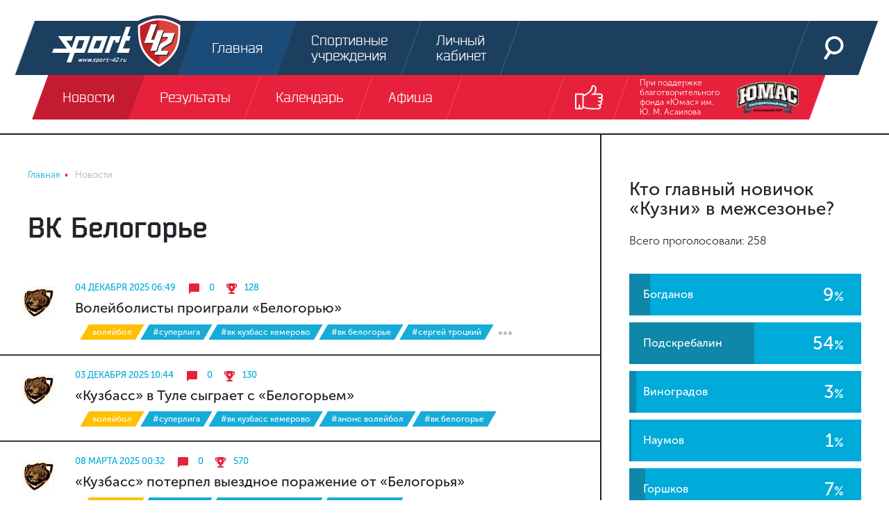

--- FILE ---
content_type: text/html; charset=UTF-8
request_url: https://sport-42.ru/news/tag/%D0%92%D0%9A%20%D0%91%D0%B5%D0%BB%D0%BE%D0%B3%D0%BE%D1%80%D1%8C%D0%B5/
body_size: 16897
content:
<!doctype html><html lang="ru"><head>    <link rel="icon" type="image/png" sizes="32x32" href="/favicon-32x32.png"> <link rel="icon" type="image/png" sizes="96x96" href="/favicon-96x96.png"> <link rel="icon" type="image/png" sizes="16x16" href="/favicon-16x16.png"> <link rel="stylesheet" href="/local/templates/sport42/pre.css"/> <meta charset="UTF-8"> <title>ВК Белогорье / расписание игр, новости, афиша sport-42.ru</title> <meta name="viewport" content="width=device-width, initial-scale=1.0, maximum-scale=1.0"> <meta http-equiv="X-UA-Compatible" content="IE=edge"> <meta name="yandex-verification" content="83183f07c334f8bd"/> <meta name="yandex-verification" content="8542cc3bf4fe5456"/>  <meta name="robots" content="index, follow"><meta name="cmsmagazine" content="df07374d5bcbddeca18251fb4892aff5" />  </head><body class="b-site" itemscope itemtype="http://schema.org/WebPage"><div id="panel"></div><div class="text-center top-banner">  <ins data-revive-zoneid="1" data-revive-id="f941cadfef3de1e517ed92a47fca33d5"></ins>  </div><header class="b-header"> <div class="fixed-container"> <div class="header-top"> <a class="logo" href="/"> <svg class="icon icon_header-logo-icon header-logo-icon"> <use xlink:href="/local/templates/sport42/images/sprite.svg#header-logo-icon"></use> </svg> </a> <div class="menu"> <a class="menu-link active" href="/"> <span class="menu-link-animated"> <svg class="icon icon_header-main-icon header-icon"> <use xlink:href="/local/templates/sport42/images/sprite.svg#header-main-icon"></use> </svg> <span>Главная</span> </span> </a> <a class="menu-link " href="/companies/"> <span class="menu-link-animated"> <svg class="icon icon_header-sport-object-icon header-icon"> <use xlink:href="/local/templates/sport42/images/sprite.svg#header-sport-object-icon"></use> </svg> <span>Спортивные учреждения</span> </span> </a> <a class="menu-link " href="/personal/"> <span class="menu-link-animated"> <svg class="icon icon_header-login-icon header-icon"> <use xlink:href="/local/templates/sport42/images/sprite.svg#header-login-icon"></use> </svg> <span>Личный кабинет</span> </span> </a> </div> <div class="right-col"> <a class="menu-link" href="/search/"> <span class="menu-link-animated"> <svg class="icon icon_header-search-icon header-icon"> <use xlink:href="/local/templates/sport42/images/sprite.svg#header-search-icon"></use> </svg> </span> </a> <a class="menu-link btn-show-mobile btn-show-menu js-show-m-menu" href="#"> <span></span> <span></span> <span></span> </a> </div> </div> <div class="header-bottom"> <div class="menu js-header-menu"> <a class="menu-link active" href="/news/"> <span class="menu-link-animated js-type-21">Новости</span> </a> <a class="menu-link " href="/results/"> <span class="menu-link-animated js-type-17">Результаты</span> </a> <a class="menu-link " href="/calendar/"> <span class="menu-link-animated js-type-">Календарь</span> </a> <a class="menu-link " href="/afisha/"> <span class="menu-link-animated js-type-23">Афиша</span> </a> </div> <div class="right-col"> <a class="menu-link js-show-header-socials show-header-socials" href="#"> <span class="menu-link-animated"> <svg class="icon icon_header-show-socials header-show-socials"> <use xlink:href="/local/templates/sport42/images/sprite.svg#header-show-socials"></use> </svg> </span> </a> <div class="header-socials js-header-socials"> <a class="menu-link" href="http://vk.com/sportkuzbass" target="_blank"> <span class="menu-link-animated"> <svg class="icon icon_fixed-socials-icon-vk icon-social"> <use xlink:href="/local/templates/sport42/images/sprite.svg#fixed-socials-icon-vk"></use> </svg> </span> </a> <a class="menu-link" href="http://www.youtube.com/user/SportKuzbass" target="_blank"> <span class="menu-link-animated"> <svg class="icon icon_fixed-socials-icon-youtube icon-social"> <use xlink:href="/local/templates/sport42/images/sprite.svg#fixed-socials-icon-youtube"></use> </svg> </span> </a> <a class="menu-link" href="http://instagram.com/sportkuzbass" target="_blank"> <span class="menu-link-animated"> <svg class="icon icon_fixed-socials-icon-instagram icon-social"> <use xlink:href="/local/templates/sport42/images/sprite.svg#fixed-socials-icon-instagram"></use> </svg> </span> </a> </div> </div> <a class="sponsors menu-link" href="https://vk.com/bfumas" target="_blank"> При поддержке благотворительного фонда «Юмас» им. Ю. М. Асаилова <img src="/local/templates/sport42/images/header-sponsor.png"/> </a> </div> <div class="header-mobile-menu"> <ul> <li> <a href="/news/">Новости</a> </li> <li> <a href="/personal/">Личный кабинет</a> </li> <li> <a href="/results/">Результаты</a> </li> <li> <a href="/calendar/">Календарь</a> </li> <li> <a href="/afisha/">Афиша</a> </li> <li> <a href="/companies/">Спортивные учреждения</a> </li> </ul> <div class="mobile-socials"> <a href="http://vk.com/sportkuzbass" target="_blank"> <svg class="icon icon_fixed-socials-icon-vk icon-social"> <use xlink:href="/local/templates/sport42/images/sprite.svg#fixed-socials-icon-vk"></use> </svg> </a> <a href="http://www.youtube.com/user/SportKuzbass" target="_blank"> <svg class="icon icon_fixed-socials-icon-youtube icon-social"> <use xlink:href="/local/templates/sport42/images/sprite.svg#fixed-socials-icon-youtube"></use> </svg> </a> <a href="http://instagram.com/sportkuzbass" target="_blank"> <svg class="icon icon_fixed-socials-icon-instagram icon-social"> <use xlink:href="/local/templates/sport42/images/sprite.svg#fixed-socials-icon-instagram"></use> </svg> </a> </div> <div class="mobile-contacts"> <div class="row"> <div class="mobile-contact col-4 align-self-end"><span>Спортивное интернет-телевидение Новокузнецка</span></div> <div class="mobile-contact col-4 align-self-end"><span>При поддержке благотвортельного фонда «Юмас» им. Ю. М. Асаилова</span></div> <div class="mobile-contact col-4 align-self-end"><span>Разработка и дизайн</span></div> </div> <div class="row"> <div class="mobile-contact col-md-4 col-sm-12 align-self-middle"><img src="/local/templates/sport42/images/header-logo-icon.svg"/></div> <div class="mobile-contact col-md-4 col-sm-12 align-self-middle"><img src="/local/templates/sport42/images/header-sponsor.png"/></div> <div class="mobile-contact col-md-4 col-sm-12 align-self-middle"> <svg class="icon icon_happy-happy icon-mobile-happy"> <use xlink:href="/local/templates/sport42/images/sprite.svg#happy-happy"></use> </svg> </div> </div> </div> </div> </div></header><div class="b-page-column-container "> <div class="b-page-column page-column-center"> <nav class="b-breadcrumb"><ul class="breadcrumb" role="navigation" itemscope itemtype="http://schema.org/BreadcrumbList"><li itemprop="itemListElement" itemscope itemtype="http://schema.org/ListItem" id="bx_breadcrumb_0"><a href="/" title="Главная" itemprop="item"><span itemprop="name">Главная</span></a><meta itemprop="position" content="1" /></li><li class="active" itemprop="itemListElement" itemscope itemtype="http://schema.org/ListItem" id="bx_breadcrumb_1"><span itemprop="name">Новости</span><meta itemprop="position" content="2" /></li></ul></nav> <div class="b-title "> <h1>ВК Белогорье</h1> </div> <div class="b-news-list b-inner-block"> <div class="element " id="bx_3218110189_75420"> <a class="club-img" href="/news/detail/voleybolisty-proigrali-belogoryu/"> <img src="/upload/resize_cache/iblock/3d1/48_48_1/кузбасс.jpg" width="48" height="48"> </a> <div class="right-col"> <div class="about"> <a class="date" href="/news/detail/voleybolisty-proigrali-belogoryu/"> 04 декабря 2025 06:49</a>  <a class="comments" href="/news/detail/voleybolisty-proigrali-belogoryu/#comments"> <svg class="icon icon_news-list-comments icon-comments"> <use xlink:href="/local/templates/sport42/images/sprite.svg#news-list-comments"></use> </svg> <span>0</span> </a> <a class="watches" href="/news/detail/voleybolisty-proigrali-belogoryu/"> <svg class="icon icon_news-list-watches icon-watches"> <use xlink:href="/local/templates/sport42/images/sprite.svg#news-list-watches"></use> </svg> <span>128</span> </a>  <a class="watch-news" href="/news/detail/voleybolisty-proigrali-belogoryu/"> <svg class="icon icon_news-list-arrow icon-arrow"> <use xlink:href="/local/templates/sport42/images/sprite.svg#news-list-arrow"></use> </svg> </a> </div> <a class="heading " href="/news/detail/voleybolisty-proigrali-belogoryu/" itemprop="headline"> Волейболисты проиграли «Белогорью» </a> <div class="tags"> <a class="btn news-tag js-news-tag volleyball" href="/news/volleyball/"> Волейбол </a> <a class="btn news-tag js-news-tag " href="/news/tag/суперлига/">#суперлига</a> <a class="btn news-tag js-news-tag " href="/news/tag/ВК Кузбасс Кемерово/">#ВК Кузбасс Кемерово</a> <a class="btn news-tag js-news-tag " href="/news/tag/ВК Белогорье/">#ВК Белогорье</a> <a class="btn news-tag js-news-tag " href="/news/tag/Сергей Троцкий/">#Сергей Троцкий</a> <a class="btn news-tag js-news-tag hidden" href="/news/tag/Тимофей Тихонов/">#Тимофей Тихонов</a> <a class="btn news-tag js-news-tag hidden" href="/news/tag/Сергей Баранов/">#Сергей Баранов</a> <a class="btn tags-more js-tags-more" href="#"> <svg class="icon icon_news-list-tag-more "> <use xlink:href="/local/templates/sport42/images/sprite.svg#news-list-tag-more"></use> </svg> </a> </div> </div> </div> <div class="element " id="bx_3218110189_75417"> <a class="club-img" href="/news/detail/kuzbass-v-tule-sygraet-s-belogorem9/"> <img src="/upload/resize_cache/iblock/3d1/48_48_1/кузбасс.jpg" width="48" height="48"> </a> <div class="right-col"> <div class="about"> <a class="date" href="/news/detail/kuzbass-v-tule-sygraet-s-belogorem9/"> 03 декабря 2025 10:44</a>  <a class="comments" href="/news/detail/kuzbass-v-tule-sygraet-s-belogorem9/#comments"> <svg class="icon icon_news-list-comments icon-comments"> <use xlink:href="/local/templates/sport42/images/sprite.svg#news-list-comments"></use> </svg> <span>0</span> </a> <a class="watches" href="/news/detail/kuzbass-v-tule-sygraet-s-belogorem9/"> <svg class="icon icon_news-list-watches icon-watches"> <use xlink:href="/local/templates/sport42/images/sprite.svg#news-list-watches"></use> </svg> <span>130</span> </a>  <a class="watch-news" href="/news/detail/kuzbass-v-tule-sygraet-s-belogorem9/"> <svg class="icon icon_news-list-arrow icon-arrow"> <use xlink:href="/local/templates/sport42/images/sprite.svg#news-list-arrow"></use> </svg> </a> </div> <a class="heading " href="/news/detail/kuzbass-v-tule-sygraet-s-belogorem9/" itemprop="headline"> «Кузбасс» в Туле сыграет с «Белогорьем» </a> <div class="tags"> <a class="btn news-tag js-news-tag volleyball" href="/news/volleyball/"> Волейбол </a> <a class="btn news-tag js-news-tag " href="/news/tag/суперлига/">#суперлига</a> <a class="btn news-tag js-news-tag " href="/news/tag/ВК Кузбасс Кемерово/">#ВК Кузбасс Кемерово</a> <a class="btn news-tag js-news-tag " href="/news/tag/Анонс волейбол/">#Анонс волейбол</a> <a class="btn news-tag js-news-tag " href="/news/tag/ВК Белогорье/">#ВК Белогорье</a> </div> </div> </div> <div class="element " id="bx_3218110189_73473"> <a class="club-img" href="/news/detail/kuzbass-poterpel-vyezdnoe-porazhenie-ot-belogorya/"> <img src="/upload/resize_cache/iblock/3d1/48_48_1/кузбасс.jpg" width="48" height="48"> </a> <div class="right-col"> <div class="about"> <a class="date" href="/news/detail/kuzbass-poterpel-vyezdnoe-porazhenie-ot-belogorya/"> 08 марта 2025 00:32</a>  <a class="comments" href="/news/detail/kuzbass-poterpel-vyezdnoe-porazhenie-ot-belogorya/#comments"> <svg class="icon icon_news-list-comments icon-comments"> <use xlink:href="/local/templates/sport42/images/sprite.svg#news-list-comments"></use> </svg> <span>0</span> </a> <a class="watches" href="/news/detail/kuzbass-poterpel-vyezdnoe-porazhenie-ot-belogorya/"> <svg class="icon icon_news-list-watches icon-watches"> <use xlink:href="/local/templates/sport42/images/sprite.svg#news-list-watches"></use> </svg> <span>570</span> </a>  <a class="watch-news" href="/news/detail/kuzbass-poterpel-vyezdnoe-porazhenie-ot-belogorya/"> <svg class="icon icon_news-list-arrow icon-arrow"> <use xlink:href="/local/templates/sport42/images/sprite.svg#news-list-arrow"></use> </svg> </a> </div> <a class="heading " href="/news/detail/kuzbass-poterpel-vyezdnoe-porazhenie-ot-belogorya/" itemprop="headline"> «Кузбасс» потерпел выездное поражение от «Белогорья» </a> <div class="tags"> <a class="btn news-tag js-news-tag volleyball" href="/news/volleyball/"> Волейбол </a> <a class="btn news-tag js-news-tag " href="/news/tag/суперлига/">#суперлига</a> <a class="btn news-tag js-news-tag " href="/news/tag/ВК Кузбасс Кемерово/">#ВК Кузбасс Кемерово</a> <a class="btn news-tag js-news-tag " href="/news/tag/ВК Белогорье/">#ВК Белогорье</a> </div> </div> </div> <div class="element " id="bx_3218110189_73468"> <a class="club-img" href="/news/detail/kuzbass-sygraet-s-belogorem-v-zaklyuchitelnom-matche-regulyarnogo-chempionata-superligi/"> <img src="/upload/resize_cache/iblock/3d1/48_48_1/кузбасс.jpg" width="48" height="48"> </a> <div class="right-col"> <div class="about"> <a class="date" href="/news/detail/kuzbass-sygraet-s-belogorem-v-zaklyuchitelnom-matche-regulyarnogo-chempionata-superligi/"> 07 марта 2025 15:41</a>  <a class="comments" href="/news/detail/kuzbass-sygraet-s-belogorem-v-zaklyuchitelnom-matche-regulyarnogo-chempionata-superligi/#comments"> <svg class="icon icon_news-list-comments icon-comments"> <use xlink:href="/local/templates/sport42/images/sprite.svg#news-list-comments"></use> </svg> <span>0</span> </a> <a class="watches" href="/news/detail/kuzbass-sygraet-s-belogorem-v-zaklyuchitelnom-matche-regulyarnogo-chempionata-superligi/"> <svg class="icon icon_news-list-watches icon-watches"> <use xlink:href="/local/templates/sport42/images/sprite.svg#news-list-watches"></use> </svg> <span>469</span> </a>  <a class="watch-news" href="/news/detail/kuzbass-sygraet-s-belogorem-v-zaklyuchitelnom-matche-regulyarnogo-chempionata-superligi/"> <svg class="icon icon_news-list-arrow icon-arrow"> <use xlink:href="/local/templates/sport42/images/sprite.svg#news-list-arrow"></use> </svg> </a> </div> <a class="heading " href="/news/detail/kuzbass-sygraet-s-belogorem-v-zaklyuchitelnom-matche-regulyarnogo-chempionata-superligi/" itemprop="headline"> «Кузбасс» сыграет с «Белогорьем» в заключительном матче регулярного чемпионата Суперлиги </a> <div class="tags"> <a class="btn news-tag js-news-tag volleyball" href="/news/volleyball/"> Волейбол </a> <a class="btn news-tag js-news-tag " href="/news/tag/Анонс волейбол/">#Анонс волейбол</a> <a class="btn news-tag js-news-tag " href="/news/tag/суперлига/">#суперлига</a> <a class="btn news-tag js-news-tag " href="/news/tag/ВК Кузбасс Кемерово/">#ВК Кузбасс Кемерово</a> <a class="btn news-tag js-news-tag " href="/news/tag/ВК Белогорье/">#ВК Белогорье</a> </div> </div> </div> <div class="element " id="bx_3218110189_72795"> <a class="club-img" href="/news/detail/kuzbass-ustupil-belogoryu-prodliv-seriyu-porazheniy-v-superlige/"> <img src="/upload/resize_cache/iblock/3d1/48_48_1/кузбасс.jpg" width="48" height="48"> </a> <div class="right-col"> <div class="about"> <a class="date" href="/news/detail/kuzbass-ustupil-belogoryu-prodliv-seriyu-porazheniy-v-superlige/"> 04 декабря 2024 21:50</a>  <a class="comments" href="/news/detail/kuzbass-ustupil-belogoryu-prodliv-seriyu-porazheniy-v-superlige/#comments"> <svg class="icon icon_news-list-comments icon-comments"> <use xlink:href="/local/templates/sport42/images/sprite.svg#news-list-comments"></use> </svg> <span>0</span> </a> <a class="watches" href="/news/detail/kuzbass-ustupil-belogoryu-prodliv-seriyu-porazheniy-v-superlige/"> <svg class="icon icon_news-list-watches icon-watches"> <use xlink:href="/local/templates/sport42/images/sprite.svg#news-list-watches"></use> </svg> <span>715</span> </a>  <a class="watch-news" href="/news/detail/kuzbass-ustupil-belogoryu-prodliv-seriyu-porazheniy-v-superlige/"> <svg class="icon icon_news-list-arrow icon-arrow"> <use xlink:href="/local/templates/sport42/images/sprite.svg#news-list-arrow"></use> </svg> </a> </div> <a class="heading " href="/news/detail/kuzbass-ustupil-belogoryu-prodliv-seriyu-porazheniy-v-superlige/" itemprop="headline"> «Кузбасс» уступил «Белогорью» на безумном тай-брейке. В пятом сете было 68 розыгрышей! </a> <div class="tags"> <a class="btn news-tag js-news-tag volleyball" href="/news/volleyball/"> Волейбол </a> <a class="btn news-tag js-news-tag " href="/news/tag/суперлига/">#суперлига</a> <a class="btn news-tag js-news-tag " href="/news/tag/ВК Кузбасс Кемерово/">#ВК Кузбасс Кемерово</a> <a class="btn news-tag js-news-tag " href="/news/tag/ВК Белогорье/">#ВК Белогорье</a> <a class="btn news-tag js-news-tag " href="/news/tag/Сергей Троцкий/">#Сергей Троцкий</a> <a class="btn news-tag js-news-tag hidden" href="/news/tag/Александр Маркин/">#Александр Маркин</a> <a class="btn news-tag js-news-tag hidden" href="/news/tag/Александр Волков/">#Александр Волков</a> <a class="btn news-tag js-news-tag hidden" href="/news/tag/Валентин Голубев/">#Валентин Голубев</a> <a class="btn tags-more js-tags-more" href="#"> <svg class="icon icon_news-list-tag-more "> <use xlink:href="/local/templates/sport42/images/sprite.svg#news-list-tag-more"></use> </svg> </a> </div> </div> </div> <div class="element " id="bx_3218110189_72790"> <a class="club-img" href="/news/detail/kuzbass-primet-belogore-v-matche-superligi/"> <img src="/upload/resize_cache/iblock/3d1/48_48_1/кузбасс.jpg" width="48" height="48"> </a> <div class="right-col"> <div class="about"> <a class="date" href="/news/detail/kuzbass-primet-belogore-v-matche-superligi/"> 04 декабря 2024 10:38</a>  <a class="comments" href="/news/detail/kuzbass-primet-belogore-v-matche-superligi/#comments"> <svg class="icon icon_news-list-comments icon-comments"> <use xlink:href="/local/templates/sport42/images/sprite.svg#news-list-comments"></use> </svg> <span>0</span> </a> <a class="watches" href="/news/detail/kuzbass-primet-belogore-v-matche-superligi/"> <svg class="icon icon_news-list-watches icon-watches"> <use xlink:href="/local/templates/sport42/images/sprite.svg#news-list-watches"></use> </svg> <span>1061</span> </a>  <a class="watch-news" href="/news/detail/kuzbass-primet-belogore-v-matche-superligi/"> <svg class="icon icon_news-list-arrow icon-arrow"> <use xlink:href="/local/templates/sport42/images/sprite.svg#news-list-arrow"></use> </svg> </a> </div> <a class="heading " href="/news/detail/kuzbass-primet-belogore-v-matche-superligi/" itemprop="headline"> «Кузбасс» примет «Белогорье» в матче Суперлиги </a> <div class="tags"> <a class="btn news-tag js-news-tag volleyball" href="/news/volleyball/"> Волейбол </a> <a class="btn news-tag js-news-tag " href="/news/tag/Анонс волейбол/">#Анонс волейбол</a> <a class="btn news-tag js-news-tag " href="/news/tag/суперлига/">#суперлига</a> <a class="btn news-tag js-news-tag " href="/news/tag/ВК Кузбасс Кемерово/">#ВК Кузбасс Кемерово</a> <a class="btn news-tag js-news-tag " href="/news/tag/ВК Белогорье/">#ВК Белогорье</a> </div> </div> </div> <div class="element " id="bx_3218110189_72315"> <a class="club-img" href="/news/detail/kuzbass-ostalsya-za-chertoy-prizyerov-kubka-legend-proigrav-bronzovyy-match-belogoryu/"> <img src="/upload/resize_cache/iblock/3d1/48_48_1/кузбасс.jpg" width="48" height="48"> </a> <div class="right-col"> <div class="about"> <a class="date" href="/news/detail/kuzbass-ostalsya-za-chertoy-prizyerov-kubka-legend-proigrav-bronzovyy-match-belogoryu/"> 06 октября 2024 21:27</a>  <a class="comments" href="/news/detail/kuzbass-ostalsya-za-chertoy-prizyerov-kubka-legend-proigrav-bronzovyy-match-belogoryu/#comments"> <svg class="icon icon_news-list-comments icon-comments"> <use xlink:href="/local/templates/sport42/images/sprite.svg#news-list-comments"></use> </svg> <span>1</span> </a> <a class="watches" href="/news/detail/kuzbass-ostalsya-za-chertoy-prizyerov-kubka-legend-proigrav-bronzovyy-match-belogoryu/"> <svg class="icon icon_news-list-watches icon-watches"> <use xlink:href="/local/templates/sport42/images/sprite.svg#news-list-watches"></use> </svg> <span>709</span> </a>  <a class="watch-news" href="/news/detail/kuzbass-ostalsya-za-chertoy-prizyerov-kubka-legend-proigrav-bronzovyy-match-belogoryu/"> <svg class="icon icon_news-list-arrow icon-arrow"> <use xlink:href="/local/templates/sport42/images/sprite.svg#news-list-arrow"></use> </svg> </a> </div> <a class="heading " href="/news/detail/kuzbass-ostalsya-za-chertoy-prizyerov-kubka-legend-proigrav-bronzovyy-match-belogoryu/" itemprop="headline"> «Кузбасс» остался за чертой призёров Кубка Легенд, проиграв «бронзовый» матч «Белогорью» </a> <div class="tags"> <a class="btn news-tag js-news-tag volleyball" href="/news/volleyball/"> Волейбол </a> <a class="btn news-tag js-news-tag " href="/news/tag/Кубок Легенд/">#Кубок Легенд</a> <a class="btn news-tag js-news-tag " href="/news/tag/ВК Кузбасс Кемерово/">#ВК Кузбасс Кемерово</a> <a class="btn news-tag js-news-tag " href="/news/tag/ВК Белогорье/">#ВК Белогорье</a> </div> </div> </div> <div class="element " id="bx_3218110189_71446"> <a class="club-img" href="/news/detail/kuzbass-obyavil-o-perekhode-bragina/"> <img src="/upload/resize_cache/iblock/3d1/48_48_1/кузбасс.jpg" width="48" height="48"> </a> <div class="right-col"> <div class="about"> <a class="date" href="/news/detail/kuzbass-obyavil-o-perekhode-bragina/"> 11 июня 2024 13:23</a>  <a class="comments" href="/news/detail/kuzbass-obyavil-o-perekhode-bragina/#comments"> <svg class="icon icon_news-list-comments icon-comments"> <use xlink:href="/local/templates/sport42/images/sprite.svg#news-list-comments"></use> </svg> <span>0</span> </a> <a class="watches" href="/news/detail/kuzbass-obyavil-o-perekhode-bragina/"> <svg class="icon icon_news-list-watches icon-watches"> <use xlink:href="/local/templates/sport42/images/sprite.svg#news-list-watches"></use> </svg> <span>999</span> </a>  <a class="watch-news" href="/news/detail/kuzbass-obyavil-o-perekhode-bragina/"> <svg class="icon icon_news-list-arrow icon-arrow"> <use xlink:href="/local/templates/sport42/images/sprite.svg#news-list-arrow"></use> </svg> </a> </div> <a class="heading " href="/news/detail/kuzbass-obyavil-o-perekhode-bragina/" itemprop="headline"> «Кузбасс» объявил о переходе Брагина </a> <div class="tags"> <a class="btn news-tag js-news-tag volleyball" href="/news/volleyball/"> Волейбол </a> <a class="btn news-tag js-news-tag " href="/news/tag/ВК Кузбасс Кемерово/">#ВК Кузбасс Кемерово</a> <a class="btn news-tag js-news-tag " href="/news/tag/ВК Белогорье/">#ВК Белогорье</a> <a class="btn news-tag js-news-tag " href="/news/tag/Переходы (волейбол)/">#Переходы (волейбол)</a> <a class="btn news-tag js-news-tag " href="/news/tag/суперлига/">#суперлига</a> <a class="btn news-tag js-news-tag hidden" href="/news/tag/Роман Брагин/">#Роман Брагин</a> </div> </div> </div> <div class="element " id="bx_3218110189_71337"> <a class="club-img" href="/news/detail/sostav-kuzbassa-popolnit-libero-belogorya/"> <img src="/upload/resize_cache/iblock/3d1/48_48_1/кузбасс.jpg" width="48" height="48"> </a> <div class="right-col"> <div class="about"> <a class="date" href="/news/detail/sostav-kuzbassa-popolnit-libero-belogorya/"> 18 мая 2024 15:51</a>  <a class="comments" href="/news/detail/sostav-kuzbassa-popolnit-libero-belogorya/#comments"> <svg class="icon icon_news-list-comments icon-comments"> <use xlink:href="/local/templates/sport42/images/sprite.svg#news-list-comments"></use> </svg> <span>0</span> </a> <a class="watches" href="/news/detail/sostav-kuzbassa-popolnit-libero-belogorya/"> <svg class="icon icon_news-list-watches icon-watches"> <use xlink:href="/local/templates/sport42/images/sprite.svg#news-list-watches"></use> </svg> <span>1487</span> </a>  <a class="watch-news" href="/news/detail/sostav-kuzbassa-popolnit-libero-belogorya/"> <svg class="icon icon_news-list-arrow icon-arrow"> <use xlink:href="/local/templates/sport42/images/sprite.svg#news-list-arrow"></use> </svg> </a> </div> <a class="heading " href="/news/detail/sostav-kuzbassa-popolnit-libero-belogorya/" itemprop="headline"> Состав «Кузбасса» пополнит либеро «Белогорья» </a> <div class="tags"> <a class="btn news-tag js-news-tag volleyball" href="/news/volleyball/"> Волейбол </a> <a class="btn news-tag js-news-tag " href="/news/tag/суперлига/">#суперлига</a> <a class="btn news-tag js-news-tag " href="/news/tag/Переходы (волейбол)/">#Переходы (волейбол)</a> <a class="btn news-tag js-news-tag " href="/news/tag/ВК Кузбасс Кемерово/">#ВК Кузбасс Кемерово</a> <a class="btn news-tag js-news-tag " href="/news/tag/ВК Белогорье/">#ВК Белогорье</a> </div> </div> </div> <div class="element " id="bx_3218110189_71134"> <a class="club-img" href="/news/detail/kuzbass-bez-shansov-proigral-v-tule-i-teper-budet-srazhatsya-za-5-8-mesta/"> <img src="/upload/resize_cache/iblock/3d1/48_48_1/кузбасс.jpg" width="48" height="48"> </a> <div class="right-col"> <div class="about"> <a class="date" href="/news/detail/kuzbass-bez-shansov-proigral-v-tule-i-teper-budet-srazhatsya-za-5-8-mesta/"> 07 апреля 2024 07:00</a>  <a class="comments" href="/news/detail/kuzbass-bez-shansov-proigral-v-tule-i-teper-budet-srazhatsya-za-5-8-mesta/#comments"> <svg class="icon icon_news-list-comments icon-comments"> <use xlink:href="/local/templates/sport42/images/sprite.svg#news-list-comments"></use> </svg> <span>0</span> </a> <a class="watches" href="/news/detail/kuzbass-bez-shansov-proigral-v-tule-i-teper-budet-srazhatsya-za-5-8-mesta/"> <svg class="icon icon_news-list-watches icon-watches"> <use xlink:href="/local/templates/sport42/images/sprite.svg#news-list-watches"></use> </svg> <span>1263</span> </a>  <a class="watch-news" href="/news/detail/kuzbass-bez-shansov-proigral-v-tule-i-teper-budet-srazhatsya-za-5-8-mesta/"> <svg class="icon icon_news-list-arrow icon-arrow"> <use xlink:href="/local/templates/sport42/images/sprite.svg#news-list-arrow"></use> </svg> </a> </div> <a class="heading " href="/news/detail/kuzbass-bez-shansov-proigral-v-tule-i-teper-budet-srazhatsya-za-5-8-mesta/" itemprop="headline"> «Кузбасс» без шансов проиграл в Туле и теперь будет сражаться за 5-8 места </a> <div class="tags"> <a class="btn news-tag js-news-tag volleyball" href="/news/volleyball/"> Волейбол </a> <a class="btn news-tag js-news-tag " href="/news/tag/суперлига/">#суперлига</a> <a class="btn news-tag js-news-tag " href="/news/tag/ВК Кузбасс Кемерово/">#ВК Кузбасс Кемерово</a> <a class="btn news-tag js-news-tag " href="/news/tag/плей-офф/">#плей-офф</a> <a class="btn news-tag js-news-tag " href="/news/tag/ВК Белогорье/">#ВК Белогорье</a> </div> </div> </div> <div class="element " id="bx_3218110189_71128"> <a class="club-img" href="/news/detail/kuzbass-i-belogore-sygrayut-reshayushchiy-chetvertfinalnyy-match/"> <img src="/upload/resize_cache/iblock/3d1/48_48_1/кузбасс.jpg" width="48" height="48"> </a> <div class="right-col"> <div class="about"> <a class="date" href="/news/detail/kuzbass-i-belogore-sygrayut-reshayushchiy-chetvertfinalnyy-match/"> 06 апреля 2024 10:14</a>  <a class="comments" href="/news/detail/kuzbass-i-belogore-sygrayut-reshayushchiy-chetvertfinalnyy-match/#comments"> <svg class="icon icon_news-list-comments icon-comments"> <use xlink:href="/local/templates/sport42/images/sprite.svg#news-list-comments"></use> </svg> <span>0</span> </a> <a class="watches" href="/news/detail/kuzbass-i-belogore-sygrayut-reshayushchiy-chetvertfinalnyy-match/"> <svg class="icon icon_news-list-watches icon-watches"> <use xlink:href="/local/templates/sport42/images/sprite.svg#news-list-watches"></use> </svg> <span>1295</span> </a>  <a class="watch-news" href="/news/detail/kuzbass-i-belogore-sygrayut-reshayushchiy-chetvertfinalnyy-match/"> <svg class="icon icon_news-list-arrow icon-arrow"> <use xlink:href="/local/templates/sport42/images/sprite.svg#news-list-arrow"></use> </svg> </a> </div> <a class="heading " href="/news/detail/kuzbass-i-belogore-sygrayut-reshayushchiy-chetvertfinalnyy-match/" itemprop="headline"> «Кузбасс» и «Белогорье» сыграют решающий четвертьфинальный матч </a> <div class="tags"> <a class="btn news-tag js-news-tag volleyball" href="/news/volleyball/"> Волейбол </a> <a class="btn news-tag js-news-tag " href="/news/tag/суперлига/">#суперлига</a> <a class="btn news-tag js-news-tag " href="/news/tag/плей-офф/">#плей-офф</a> <a class="btn news-tag js-news-tag " href="/news/tag/Анонс волейбол/">#Анонс волейбол</a> <a class="btn news-tag js-news-tag " href="/news/tag/ВК Кузбасс Кемерово/">#ВК Кузбасс Кемерово</a> <a class="btn news-tag js-news-tag hidden" href="/news/tag/ВК Белогорье/">#ВК Белогорье</a> </div> </div> </div> <div class="element " id="bx_3218110189_71123"> <a class="club-img" href="/news/detail/kuzbass-vyrval-pobedu-u-belogorya-na-tay-breyke-i-vernul-seriyu-v-tulu/"> <img src="/upload/resize_cache/iblock/3d1/48_48_1/кузбасс.jpg" width="48" height="48"> </a> <div class="right-col"> <div class="about"> <a class="date" href="/news/detail/kuzbass-vyrval-pobedu-u-belogorya-na-tay-breyke-i-vernul-seriyu-v-tulu/"> 03 апреля 2024 21:17</a>  <a class="comments" href="/news/detail/kuzbass-vyrval-pobedu-u-belogorya-na-tay-breyke-i-vernul-seriyu-v-tulu/#comments"> <svg class="icon icon_news-list-comments icon-comments"> <use xlink:href="/local/templates/sport42/images/sprite.svg#news-list-comments"></use> </svg> <span>0</span> </a> <a class="watches" href="/news/detail/kuzbass-vyrval-pobedu-u-belogorya-na-tay-breyke-i-vernul-seriyu-v-tulu/"> <svg class="icon icon_news-list-watches icon-watches"> <use xlink:href="/local/templates/sport42/images/sprite.svg#news-list-watches"></use> </svg> <span>1257</span> </a>  <a class="watch-news" href="/news/detail/kuzbass-vyrval-pobedu-u-belogorya-na-tay-breyke-i-vernul-seriyu-v-tulu/"> <svg class="icon icon_news-list-arrow icon-arrow"> <use xlink:href="/local/templates/sport42/images/sprite.svg#news-list-arrow"></use> </svg> </a> </div> <a class="heading " href="/news/detail/kuzbass-vyrval-pobedu-u-belogorya-na-tay-breyke-i-vernul-seriyu-v-tulu/" itemprop="headline"> «Кузбасс» вырвал победу у «Белогорья» на тай-брейке и вернул серию в Тулу </a> <div class="tags"> <a class="btn news-tag js-news-tag volleyball" href="/news/volleyball/"> Волейбол </a> <a class="btn news-tag js-news-tag " href="/news/tag/суперлига/">#суперлига</a> <a class="btn news-tag js-news-tag " href="/news/tag/ВК Кузбасс Кемерово/">#ВК Кузбасс Кемерово</a> <a class="btn news-tag js-news-tag " href="/news/tag/ВК Белогорье/">#ВК Белогорье</a> <a class="btn news-tag js-news-tag " href="/news/tag/плей-офф/">#плей-офф</a> <a class="btn news-tag js-news-tag hidden" href="/news/tag/Сергей Троцкий/">#Сергей Троцкий</a> <a class="btn news-tag js-news-tag hidden" href="/news/tag/Роман Пакшин/">#Роман Пакшин</a> <a class="btn news-tag js-news-tag hidden" href="/news/tag/Александр Волков/">#Александр Волков</a> <a class="btn news-tag js-news-tag hidden" href="/news/tag/Павел Тетюхин/">#Павел Тетюхин</a> <a class="btn tags-more js-tags-more" href="#"> <svg class="icon icon_news-list-tag-more "> <use xlink:href="/local/templates/sport42/images/sprite.svg#news-list-tag-more"></use> </svg> </a> </div> </div> </div> <div class="element " id="bx_3218110189_71117"> <a class="club-img" href="/news/detail/kuzbass-postaraetsya-prodlit-seriyu-s-belogorem/"> <img src="/upload/resize_cache/iblock/3d1/48_48_1/кузбасс.jpg" width="48" height="48"> </a> <div class="right-col"> <div class="about"> <a class="date" href="/news/detail/kuzbass-postaraetsya-prodlit-seriyu-s-belogorem/"> 03 апреля 2024 09:07</a>  <a class="comments" href="/news/detail/kuzbass-postaraetsya-prodlit-seriyu-s-belogorem/#comments"> <svg class="icon icon_news-list-comments icon-comments"> <use xlink:href="/local/templates/sport42/images/sprite.svg#news-list-comments"></use> </svg> <span>0</span> </a> <a class="watches" href="/news/detail/kuzbass-postaraetsya-prodlit-seriyu-s-belogorem/"> <svg class="icon icon_news-list-watches icon-watches"> <use xlink:href="/local/templates/sport42/images/sprite.svg#news-list-watches"></use> </svg> <span>1341</span> </a>  <a class="watch-news" href="/news/detail/kuzbass-postaraetsya-prodlit-seriyu-s-belogorem/"> <svg class="icon icon_news-list-arrow icon-arrow"> <use xlink:href="/local/templates/sport42/images/sprite.svg#news-list-arrow"></use> </svg> </a> </div> <a class="heading " href="/news/detail/kuzbass-postaraetsya-prodlit-seriyu-s-belogorem/" itemprop="headline"> «Кузбасс» постарается продлить серию с «Белогорьем» </a> <div class="tags"> <a class="btn news-tag js-news-tag volleyball" href="/news/volleyball/"> Волейбол </a> <a class="btn news-tag js-news-tag " href="/news/tag/суперлига/">#суперлига</a> <a class="btn news-tag js-news-tag " href="/news/tag/плей-офф/">#плей-офф</a> <a class="btn news-tag js-news-tag " href="/news/tag/Анонс волейбол/">#Анонс волейбол</a> <a class="btn news-tag js-news-tag " href="/news/tag/ВК Кузбасс Кемерово/">#ВК Кузбасс Кемерово</a> <a class="btn news-tag js-news-tag hidden" href="/news/tag/ВК Белогорье/">#ВК Белогорье</a> </div> </div> </div> <div class="element " id="bx_3218110189_71112"> <a class="club-img" href="/news/detail/sergey-trotskiy-chto-smogli-to-delali/"> <img src="/upload/resize_cache/iblock/3d1/48_48_1/кузбасс.jpg" width="48" height="48"> </a> <div class="right-col"> <div class="about"> <a class="date" href="/news/detail/sergey-trotskiy-chto-smogli-to-delali/"> 01 апреля 2024 18:28</a>  <a class="comments" href="/news/detail/sergey-trotskiy-chto-smogli-to-delali/#comments"> <svg class="icon icon_news-list-comments icon-comments"> <use xlink:href="/local/templates/sport42/images/sprite.svg#news-list-comments"></use> </svg> <span>0</span> </a> <a class="watches" href="/news/detail/sergey-trotskiy-chto-smogli-to-delali/"> <svg class="icon icon_news-list-watches icon-watches"> <use xlink:href="/local/templates/sport42/images/sprite.svg#news-list-watches"></use> </svg> <span>1556</span> </a>  <a class="watch-news" href="/news/detail/sergey-trotskiy-chto-smogli-to-delali/"> <svg class="icon icon_news-list-arrow icon-arrow"> <use xlink:href="/local/templates/sport42/images/sprite.svg#news-list-arrow"></use> </svg> </a> </div> <a class="heading " href="/news/detail/sergey-trotskiy-chto-smogli-to-delali/" itemprop="headline"> Сергей Троцкий: «Что смогли, то делали» </a> <div class="tags"> <a class="btn news-tag js-news-tag volleyball" href="/news/volleyball/"> Волейбол </a> <a class="btn news-tag js-news-tag " href="/news/tag/пресс-конференция/">#пресс-конференция</a> <a class="btn news-tag js-news-tag " href="/news/tag/суперлига/">#суперлига</a> <a class="btn news-tag js-news-tag " href="/news/tag/плей-офф/">#плей-офф</a> <a class="btn news-tag js-news-tag " href="/news/tag/ВК Кузбасс Кемерово/">#ВК Кузбасс Кемерово</a> <a class="btn news-tag js-news-tag hidden" href="/news/tag/ВК Белогорье/">#ВК Белогорье</a> <a class="btn news-tag js-news-tag hidden" href="/news/tag/Сергей Троцкий/">#Сергей Троцкий</a> <a class="btn news-tag js-news-tag hidden" href="/news/tag/Александр Волков/">#Александр Волков</a> <a class="btn tags-more js-tags-more" href="#"> <svg class="icon icon_news-list-tag-more "> <use xlink:href="/local/templates/sport42/images/sprite.svg#news-list-tag-more"></use> </svg> </a> </div> </div> </div> <div class="element " id="bx_3218110189_71109"> <a class="club-img" href="/news/detail/kuzbass-razgromno-proigral-belogoryu-v-pervom-matche-pley-off/"> <img src="/upload/resize_cache/iblock/3d1/48_48_1/кузбасс.jpg" width="48" height="48"> </a> <div class="right-col"> <div class="about"> <a class="date" href="/news/detail/kuzbass-razgromno-proigral-belogoryu-v-pervom-matche-pley-off/"> 01 апреля 2024 06:42</a>  <a class="comments" href="/news/detail/kuzbass-razgromno-proigral-belogoryu-v-pervom-matche-pley-off/#comments"> <svg class="icon icon_news-list-comments icon-comments"> <use xlink:href="/local/templates/sport42/images/sprite.svg#news-list-comments"></use> </svg> <span>0</span> </a> <a class="watches" href="/news/detail/kuzbass-razgromno-proigral-belogoryu-v-pervom-matche-pley-off/"> <svg class="icon icon_news-list-watches icon-watches"> <use xlink:href="/local/templates/sport42/images/sprite.svg#news-list-watches"></use> </svg> <span>1277</span> </a>  <a class="watch-news" href="/news/detail/kuzbass-razgromno-proigral-belogoryu-v-pervom-matche-pley-off/"> <svg class="icon icon_news-list-arrow icon-arrow"> <use xlink:href="/local/templates/sport42/images/sprite.svg#news-list-arrow"></use> </svg> </a> </div> <a class="heading " href="/news/detail/kuzbass-razgromno-proigral-belogoryu-v-pervom-matche-pley-off/" itemprop="headline"> «Кузбасс» разгромно проиграл «Белогорью» в первом матче плей-офф </a> <div class="tags"> <a class="btn news-tag js-news-tag volleyball" href="/news/volleyball/"> Волейбол </a> <a class="btn news-tag js-news-tag " href="/news/tag/суперлига/">#суперлига</a> <a class="btn news-tag js-news-tag " href="/news/tag/плей-офф/">#плей-офф</a> <a class="btn news-tag js-news-tag " href="/news/tag/ВК Кузбасс Кемерово/">#ВК Кузбасс Кемерово</a> <a class="btn news-tag js-news-tag " href="/news/tag/ВК Белогорье/">#ВК Белогорье</a> </div> </div> </div> <div class="element " id="bx_3218110189_71101"> <a class="club-img" href="/news/detail/kuzbass-segodnya-sygraet-s-belogorem-pervyy-match-1-4-finala-pley-off/"> <img src="/upload/resize_cache/iblock/3d1/48_48_1/кузбасс.jpg" width="48" height="48"> </a> <div class="right-col"> <div class="about"> <a class="date" href="/news/detail/kuzbass-segodnya-sygraet-s-belogorem-pervyy-match-1-4-finala-pley-off/"> 31 марта 2024 11:48</a>  <a class="comments" href="/news/detail/kuzbass-segodnya-sygraet-s-belogorem-pervyy-match-1-4-finala-pley-off/#comments"> <svg class="icon icon_news-list-comments icon-comments"> <use xlink:href="/local/templates/sport42/images/sprite.svg#news-list-comments"></use> </svg> <span>0</span> </a> <a class="watches" href="/news/detail/kuzbass-segodnya-sygraet-s-belogorem-pervyy-match-1-4-finala-pley-off/"> <svg class="icon icon_news-list-watches icon-watches"> <use xlink:href="/local/templates/sport42/images/sprite.svg#news-list-watches"></use> </svg> <span>1019</span> </a>  <a class="watch-news" href="/news/detail/kuzbass-segodnya-sygraet-s-belogorem-pervyy-match-1-4-finala-pley-off/"> <svg class="icon icon_news-list-arrow icon-arrow"> <use xlink:href="/local/templates/sport42/images/sprite.svg#news-list-arrow"></use> </svg> </a> </div> <a class="heading " href="/news/detail/kuzbass-segodnya-sygraet-s-belogorem-pervyy-match-1-4-finala-pley-off/" itemprop="headline"> «Кузбасс» сегодня сыграет с «Белогорьем» первый матч 1/4 финала плей-офф </a> <div class="tags"> <a class="btn news-tag js-news-tag volleyball" href="/news/volleyball/"> Волейбол </a> <a class="btn news-tag js-news-tag " href="/news/tag/суперлига/">#суперлига</a> <a class="btn news-tag js-news-tag " href="/news/tag/плей-офф/">#плей-офф</a> <a class="btn news-tag js-news-tag " href="/news/tag/Анонс волейбол/">#Анонс волейбол</a> <a class="btn news-tag js-news-tag " href="/news/tag/ВК Кузбасс Кемерово/">#ВК Кузбасс Кемерово</a> <a class="btn news-tag js-news-tag hidden" href="/news/tag/ВК Белогорье/">#ВК Белогорье</a> </div> </div> </div> <div class="element " id="bx_3218110189_70976"> <a class="club-img" href="/news/detail/kuzbass-poterpel-vyezdnoe-porazheniya-ot-belogorya/"> <img src="/upload/resize_cache/iblock/3d1/48_48_1/кузбасс.jpg" width="48" height="48"> </a> <div class="right-col"> <div class="about"> <a class="date" href="/news/detail/kuzbass-poterpel-vyezdnoe-porazheniya-ot-belogorya/"> 09 марта 2024 01:30</a>  <a class="comments" href="/news/detail/kuzbass-poterpel-vyezdnoe-porazheniya-ot-belogorya/#comments"> <svg class="icon icon_news-list-comments icon-comments"> <use xlink:href="/local/templates/sport42/images/sprite.svg#news-list-comments"></use> </svg> <span>0</span> </a> <a class="watches" href="/news/detail/kuzbass-poterpel-vyezdnoe-porazheniya-ot-belogorya/"> <svg class="icon icon_news-list-watches icon-watches"> <use xlink:href="/local/templates/sport42/images/sprite.svg#news-list-watches"></use> </svg> <span>1149</span> </a>  <a class="watch-news" href="/news/detail/kuzbass-poterpel-vyezdnoe-porazheniya-ot-belogorya/"> <svg class="icon icon_news-list-arrow icon-arrow"> <use xlink:href="/local/templates/sport42/images/sprite.svg#news-list-arrow"></use> </svg> </a> </div> <a class="heading " href="/news/detail/kuzbass-poterpel-vyezdnoe-porazheniya-ot-belogorya/" itemprop="headline"> «Кузбасс» потерпел выездное поражения от «Белогорья» </a> <div class="tags"> <a class="btn news-tag js-news-tag volleyball" href="/news/volleyball/"> Волейбол </a> <a class="btn news-tag js-news-tag " href="/news/tag/суперлига/">#суперлига</a> <a class="btn news-tag js-news-tag " href="/news/tag/ВК Кузбасс Кемерово/">#ВК Кузбасс Кемерово</a> <a class="btn news-tag js-news-tag " href="/news/tag/ВК Белогорье/">#ВК Белогорье</a> <a class="btn news-tag js-news-tag " href="/news/tag/Роман Пакшин/">#Роман Пакшин</a> </div> </div> </div> <div class="element " id="bx_3218110189_70966"> <a class="club-img" href="/news/detail/kuzbass-v-tule-sygraet-s-belogorem/"> <img src="/upload/resize_cache/iblock/3d1/48_48_1/кузбасс.jpg" width="48" height="48"> </a> <div class="right-col"> <div class="about"> <a class="date" href="/news/detail/kuzbass-v-tule-sygraet-s-belogorem/"> 08 марта 2024 08:55</a>  <a class="comments" href="/news/detail/kuzbass-v-tule-sygraet-s-belogorem/#comments"> <svg class="icon icon_news-list-comments icon-comments"> <use xlink:href="/local/templates/sport42/images/sprite.svg#news-list-comments"></use> </svg> <span>0</span> </a> <a class="watches" href="/news/detail/kuzbass-v-tule-sygraet-s-belogorem/"> <svg class="icon icon_news-list-watches icon-watches"> <use xlink:href="/local/templates/sport42/images/sprite.svg#news-list-watches"></use> </svg> <span>992</span> </a>  <a class="watch-news" href="/news/detail/kuzbass-v-tule-sygraet-s-belogorem/"> <svg class="icon icon_news-list-arrow icon-arrow"> <use xlink:href="/local/templates/sport42/images/sprite.svg#news-list-arrow"></use> </svg> </a> </div> <a class="heading " href="/news/detail/kuzbass-v-tule-sygraet-s-belogorem/" itemprop="headline"> «Кузбасс» в Туле сыграет с «Белогорьем» </a> <div class="tags"> <a class="btn news-tag js-news-tag volleyball" href="/news/volleyball/"> Волейбол </a> <a class="btn news-tag js-news-tag " href="/news/tag/суперлига/">#суперлига</a> <a class="btn news-tag js-news-tag " href="/news/tag/Анонс волейбол/">#Анонс волейбол</a> <a class="btn news-tag js-news-tag " href="/news/tag/ВК Кузбасс Кемерово/">#ВК Кузбасс Кемерово</a> <a class="btn news-tag js-news-tag " href="/news/tag/ВК Белогорье/">#ВК Белогорье</a> </div> </div> </div> <div class="element " id="bx_3218110189_70460"> <a class="club-img" href="/news/detail/kuzbass-ustupal-belogoryu-0-2-po-setam-no-vyrval-pobedu-na-tay-breyke/"> <img src="/upload/resize_cache/iblock/3d1/48_48_1/кузбасс.jpg" width="48" height="48"> </a> <div class="right-col"> <div class="about"> <a class="date" href="/news/detail/kuzbass-ustupal-belogoryu-0-2-po-setam-no-vyrval-pobedu-na-tay-breyke/"> 27 декабря 2023 21:30</a>  <a class="comments" href="/news/detail/kuzbass-ustupal-belogoryu-0-2-po-setam-no-vyrval-pobedu-na-tay-breyke/#comments"> <svg class="icon icon_news-list-comments icon-comments"> <use xlink:href="/local/templates/sport42/images/sprite.svg#news-list-comments"></use> </svg> <span>0</span> </a> <a class="watches" href="/news/detail/kuzbass-ustupal-belogoryu-0-2-po-setam-no-vyrval-pobedu-na-tay-breyke/"> <svg class="icon icon_news-list-watches icon-watches"> <use xlink:href="/local/templates/sport42/images/sprite.svg#news-list-watches"></use> </svg> <span>1614</span> </a>  <a class="watch-news" href="/news/detail/kuzbass-ustupal-belogoryu-0-2-po-setam-no-vyrval-pobedu-na-tay-breyke/"> <svg class="icon icon_news-list-arrow icon-arrow"> <use xlink:href="/local/templates/sport42/images/sprite.svg#news-list-arrow"></use> </svg> </a> </div> <a class="heading " href="/news/detail/kuzbass-ustupal-belogoryu-0-2-po-setam-no-vyrval-pobedu-na-tay-breyke/" itemprop="headline"> «Кузбасс» уступал «Белогорью» 0:2 по сетам, но вырвал победу на тай-брейке </a> <div class="tags"> <a class="btn news-tag js-news-tag volleyball" href="/news/volleyball/"> Волейбол </a> <a class="btn news-tag js-news-tag " href="/news/tag/ВК Кузбасс Кемерово/">#ВК Кузбасс Кемерово</a> <a class="btn news-tag js-news-tag " href="/news/tag/суперлига/">#суперлига</a> <a class="btn news-tag js-news-tag " href="/news/tag/ВК Белогорье/">#ВК Белогорье</a> <a class="btn news-tag js-news-tag " href="/news/tag/Юрий Зинько/">#Юрий Зинько</a> <a class="btn news-tag js-news-tag hidden" href="/news/tag/Аспарух Аспарухов/">#Аспарух Аспарухов</a> <a class="btn news-tag js-news-tag hidden" href="/news/tag/Роман Брагин/">#Роман Брагин</a> <a class="btn news-tag js-news-tag hidden" href="/news/tag/Александр Волков/">#Александр Волков</a> <a class="btn tags-more js-tags-more" href="#"> <svg class="icon icon_news-list-tag-more "> <use xlink:href="/local/templates/sport42/images/sprite.svg#news-list-tag-more"></use> </svg> </a> </div> </div> </div> <div class="element " id="bx_3218110189_70452"> <a class="club-img" href="/news/detail/vk-kuzbass-na-novoy-arene-sygraet-s-belogorem/"> <img src="/upload/resize_cache/iblock/3d1/48_48_1/кузбасс.jpg" width="48" height="48"> </a> <div class="right-col"> <div class="about"> <a class="date" href="/news/detail/vk-kuzbass-na-novoy-arene-sygraet-s-belogorem/"> 27 декабря 2023 09:57</a>  <a class="comments" href="/news/detail/vk-kuzbass-na-novoy-arene-sygraet-s-belogorem/#comments"> <svg class="icon icon_news-list-comments icon-comments"> <use xlink:href="/local/templates/sport42/images/sprite.svg#news-list-comments"></use> </svg> <span>0</span> </a> <a class="watches" href="/news/detail/vk-kuzbass-na-novoy-arene-sygraet-s-belogorem/"> <svg class="icon icon_news-list-watches icon-watches"> <use xlink:href="/local/templates/sport42/images/sprite.svg#news-list-watches"></use> </svg> <span>1538</span> </a>  <a class="watch-news" href="/news/detail/vk-kuzbass-na-novoy-arene-sygraet-s-belogorem/"> <svg class="icon icon_news-list-arrow icon-arrow"> <use xlink:href="/local/templates/sport42/images/sprite.svg#news-list-arrow"></use> </svg> </a> </div> <a class="heading " href="/news/detail/vk-kuzbass-na-novoy-arene-sygraet-s-belogorem/" itemprop="headline"> ВК «Кузбасс» на новой арене сыграет с «Белогорьем» </a> <div class="tags"> <a class="btn news-tag js-news-tag volleyball" href="/news/volleyball/"> Волейбол </a> <a class="btn news-tag js-news-tag " href="/news/tag/ВК Кузбасс Кемерово/">#ВК Кузбасс Кемерово</a> <a class="btn news-tag js-news-tag " href="/news/tag/ВК Белогорье/">#ВК Белогорье</a> <a class="btn news-tag js-news-tag " href="/news/tag/суперлига/">#суперлига</a> <a class="btn news-tag js-news-tag " href="/news/tag/Анонс волейбол/">#Анонс волейбол</a> </div> </div> </div> <div class="element " id="bx_3218110189_69709"> <a class="club-img" href="/news/detail/voleybolnoe-belogore-budet-bazirovat-v-tule/"> <img src="/upload/resize_cache/iblock/3d1/48_48_1/кузбасс.jpg" width="48" height="48"> </a> <div class="right-col"> <div class="about"> <a class="date" href="/news/detail/voleybolnoe-belogore-budet-bazirovat-v-tule/"> 01 октября 2023 19:24</a>  <a class="comments" href="/news/detail/voleybolnoe-belogore-budet-bazirovat-v-tule/#comments"> <svg class="icon icon_news-list-comments icon-comments"> <use xlink:href="/local/templates/sport42/images/sprite.svg#news-list-comments"></use> </svg> <span>1</span> </a> <a class="watches" href="/news/detail/voleybolnoe-belogore-budet-bazirovat-v-tule/"> <svg class="icon icon_news-list-watches icon-watches"> <use xlink:href="/local/templates/sport42/images/sprite.svg#news-list-watches"></use> </svg> <span>1506</span> </a>  <a class="watch-news" href="/news/detail/voleybolnoe-belogore-budet-bazirovat-v-tule/"> <svg class="icon icon_news-list-arrow icon-arrow"> <use xlink:href="/local/templates/sport42/images/sprite.svg#news-list-arrow"></use> </svg> </a> </div> <a class="heading " href="/news/detail/voleybolnoe-belogore-budet-bazirovat-v-tule/" itemprop="headline"> Волейбольное «Белогорье» будет базироваться в Туле </a> <div class="tags"> <a class="btn news-tag js-news-tag volleyball" href="/news/volleyball/"> Волейбол </a> <a class="btn news-tag js-news-tag " href="/news/tag/ВК Белогорье/">#ВК Белогорье</a> <a class="btn news-tag js-news-tag " href="/news/tag/суперлига/">#суперлига</a> <a class="btn news-tag js-news-tag " href="/news/tag/ВФВ/">#ВФВ</a> </div> </div> </div> <div class="element " id="bx_3218110189_68493"> <a class="club-img" href="/news/detail/kuzbass-v-tryekh-partiyakh-proigral-belogoryu/"> <img src="/upload/resize_cache/iblock/3d1/48_48_1/кузбасс.jpg" width="48" height="48"> </a> <div class="right-col"> <div class="about"> <a class="date" href="/news/detail/kuzbass-v-tryekh-partiyakh-proigral-belogoryu/"> 13 марта 2023 01:40</a>  <a class="comments" href="/news/detail/kuzbass-v-tryekh-partiyakh-proigral-belogoryu/#comments"> <svg class="icon icon_news-list-comments icon-comments"> <use xlink:href="/local/templates/sport42/images/sprite.svg#news-list-comments"></use> </svg> <span>1</span> </a> <a class="watches" href="/news/detail/kuzbass-v-tryekh-partiyakh-proigral-belogoryu/"> <svg class="icon icon_news-list-watches icon-watches"> <use xlink:href="/local/templates/sport42/images/sprite.svg#news-list-watches"></use> </svg> <span>1456</span> </a>  <a class="watch-news" href="/news/detail/kuzbass-v-tryekh-partiyakh-proigral-belogoryu/"> <svg class="icon icon_news-list-arrow icon-arrow"> <use xlink:href="/local/templates/sport42/images/sprite.svg#news-list-arrow"></use> </svg> </a> </div> <a class="heading " href="/news/detail/kuzbass-v-tryekh-partiyakh-proigral-belogoryu/" itemprop="headline"> «Кузбасс» в трёх партиях проиграл «Белогорью» </a> <div class="tags"> <a class="btn news-tag js-news-tag volleyball" href="/news/volleyball/"> Волейбол </a> <a class="btn news-tag js-news-tag " href="/news/tag/ВК Кузбасс Кемерово/">#ВК Кузбасс Кемерово</a> <a class="btn news-tag js-news-tag " href="/news/tag/ВК Белогорье/">#ВК Белогорье</a> <a class="btn news-tag js-news-tag " href="/news/tag/суперлига/">#суперлига</a> </div> </div> </div> <div class="element " id="bx_3218110189_68473"> <a class="club-img" href="/news/detail/kuzbass-sygraet-vyezdnoy-match-s-belogorem-v-odintsove/"> <img src="/upload/resize_cache/iblock/3d1/48_48_1/кузбасс.jpg" width="48" height="48"> </a> <div class="right-col"> <div class="about"> <a class="date" href="/news/detail/kuzbass-sygraet-vyezdnoy-match-s-belogorem-v-odintsove/"> 12 марта 2023 11:20</a>  <a class="comments" href="/news/detail/kuzbass-sygraet-vyezdnoy-match-s-belogorem-v-odintsove/#comments"> <svg class="icon icon_news-list-comments icon-comments"> <use xlink:href="/local/templates/sport42/images/sprite.svg#news-list-comments"></use> </svg> <span>0</span> </a> <a class="watches" href="/news/detail/kuzbass-sygraet-vyezdnoy-match-s-belogorem-v-odintsove/"> <svg class="icon icon_news-list-watches icon-watches"> <use xlink:href="/local/templates/sport42/images/sprite.svg#news-list-watches"></use> </svg> <span>1369</span> </a>  <a class="watch-news" href="/news/detail/kuzbass-sygraet-vyezdnoy-match-s-belogorem-v-odintsove/"> <svg class="icon icon_news-list-arrow icon-arrow"> <use xlink:href="/local/templates/sport42/images/sprite.svg#news-list-arrow"></use> </svg> </a> </div> <a class="heading " href="/news/detail/kuzbass-sygraet-vyezdnoy-match-s-belogorem-v-odintsove/" itemprop="headline"> «Кузбасс» сыграет выездной матч с «Белогорьем» в Одинцове </a> <div class="tags"> <a class="btn news-tag js-news-tag volleyball" href="/news/volleyball/"> Волейбол </a> <a class="btn news-tag js-news-tag " href="/news/tag/Анонс волейбол/">#Анонс волейбол</a> <a class="btn news-tag js-news-tag " href="/news/tag/ВК Кузбасс Кемерово/">#ВК Кузбасс Кемерово</a> <a class="btn news-tag js-news-tag " href="/news/tag/ВК Белогорье/">#ВК Белогорье</a> <a class="btn news-tag js-news-tag " href="/news/tag/суперлига/">#суперлига</a> </div> </div> </div> <div class="element " id="bx_3218110189_67778"> <div class="right-col"> <div class="about"> <a class="date" href="/news/detail/kuzbass-na-svoyem-pole-/"> 11 декабря 2022 19:11</a>  <a class="comments" href="/news/detail/kuzbass-na-svoyem-pole-/#comments"> <svg class="icon icon_news-list-comments icon-comments"> <use xlink:href="/local/templates/sport42/images/sprite.svg#news-list-comments"></use> </svg> <span>1</span> </a> <a class="watches" href="/news/detail/kuzbass-na-svoyem-pole-/"> <svg class="icon icon_news-list-watches icon-watches"> <use xlink:href="/local/templates/sport42/images/sprite.svg#news-list-watches"></use> </svg> <span>9939</span> </a>  <a class="watch-news" href="/news/detail/kuzbass-na-svoyem-pole-/"> <svg class="icon icon_news-list-arrow icon-arrow"> <use xlink:href="/local/templates/sport42/images/sprite.svg#news-list-arrow"></use> </svg> </a> </div> <a class="heading " href="/news/detail/kuzbass-na-svoyem-pole-/" itemprop="headline"> «Кузбасс» на своём поле уступил «Белогорью» на тай-брейке </a> <div class="tags"> <a class="btn news-tag js-news-tag " href="/news/tag/ВК Кузбасс Кемерово/">#ВК Кузбасс Кемерово</a> <a class="btn news-tag js-news-tag " href="/news/tag/суперлига/">#суперлига</a> <a class="btn news-tag js-news-tag " href="/news/tag/ВК Белогорье/">#ВК Белогорье</a> <a class="btn news-tag js-news-tag " href="/news/tag/Алексей Бабешин/">#Алексей Бабешин</a> <a class="btn news-tag js-news-tag hidden" href="/news/tag/Александр Маркин/">#Александр Маркин</a> <a class="btn news-tag js-news-tag hidden" href="/news/tag/Сергей Брусенцев/">#Сергей Брусенцев</a> <a class="btn news-tag js-news-tag hidden" href="/news/tag/Роман Брагин/">#Роман Брагин</a> <a class="btn tags-more js-tags-more" href="#"> <svg class="icon icon_news-list-tag-more "> <use xlink:href="/local/templates/sport42/images/sprite.svg#news-list-tag-more"></use> </svg> </a> </div> </div> </div> <div class="element " id="bx_3218110189_67771"> <a class="club-img" href="/news/detail/kuzbass-segodnya-sygraet-doma-s-belogorem-match-proydyet-na-staroy-arene/"> <img src="/upload/resize_cache/iblock/3d1/48_48_1/кузбасс.jpg" width="48" height="48"> </a> <div class="right-col"> <div class="about"> <a class="date" href="/news/detail/kuzbass-segodnya-sygraet-doma-s-belogorem-match-proydyet-na-staroy-arene/"> 11 декабря 2022 09:46</a>  <a class="comments" href="/news/detail/kuzbass-segodnya-sygraet-doma-s-belogorem-match-proydyet-na-staroy-arene/#comments"> <svg class="icon icon_news-list-comments icon-comments"> <use xlink:href="/local/templates/sport42/images/sprite.svg#news-list-comments"></use> </svg> <span>0</span> </a> <a class="watches" href="/news/detail/kuzbass-segodnya-sygraet-doma-s-belogorem-match-proydyet-na-staroy-arene/"> <svg class="icon icon_news-list-watches icon-watches"> <use xlink:href="/local/templates/sport42/images/sprite.svg#news-list-watches"></use> </svg> <span>1384</span> </a>  <a class="watch-news" href="/news/detail/kuzbass-segodnya-sygraet-doma-s-belogorem-match-proydyet-na-staroy-arene/"> <svg class="icon icon_news-list-arrow icon-arrow"> <use xlink:href="/local/templates/sport42/images/sprite.svg#news-list-arrow"></use> </svg> </a> </div> <a class="heading " href="/news/detail/kuzbass-segodnya-sygraet-doma-s-belogorem-match-proydyet-na-staroy-arene/" itemprop="headline"> «Кузбасс» сегодня сыграет дома с «Белогорьем». Матч пройдёт на старой арене </a> <div class="tags"> <a class="btn news-tag js-news-tag volleyball" href="/news/volleyball/"> Волейбол </a> <a class="btn news-tag js-news-tag " href="/news/tag/Анонс волейбол/">#Анонс волейбол</a> <a class="btn news-tag js-news-tag " href="/news/tag/ВК Кузбасс Кемерово/">#ВК Кузбасс Кемерово</a> <a class="btn news-tag js-news-tag " href="/news/tag/суперлига/">#суперлига</a> <a class="btn news-tag js-news-tag " href="/news/tag/ВК Белогорье/">#ВК Белогорье</a> </div> </div> </div> <div class="element " id="bx_3218110189_67439"> <a class="club-img" href="/news/detail/kuzbass-poterpel-porazhenie-v-pervom-matche-polufinala-kubka-rossii/"> <img src="/upload/resize_cache/iblock/3d1/48_48_1/кузбасс.jpg" width="48" height="48"> </a> <div class="right-col"> <div class="about"> <a class="date" href="/news/detail/kuzbass-poterpel-porazhenie-v-pervom-matche-polufinala-kubka-rossii/"> 04 ноября 2022 09:55</a>  <a class="comments" href="/news/detail/kuzbass-poterpel-porazhenie-v-pervom-matche-polufinala-kubka-rossii/#comments"> <svg class="icon icon_news-list-comments icon-comments"> <use xlink:href="/local/templates/sport42/images/sprite.svg#news-list-comments"></use> </svg> <span>0</span> </a> <a class="watches" href="/news/detail/kuzbass-poterpel-porazhenie-v-pervom-matche-polufinala-kubka-rossii/"> <svg class="icon icon_news-list-watches icon-watches"> <use xlink:href="/local/templates/sport42/images/sprite.svg#news-list-watches"></use> </svg> <span>1157</span> </a>  <a class="watch-news" href="/news/detail/kuzbass-poterpel-porazhenie-v-pervom-matche-polufinala-kubka-rossii/"> <svg class="icon icon_news-list-arrow icon-arrow"> <use xlink:href="/local/templates/sport42/images/sprite.svg#news-list-arrow"></use> </svg> </a> </div> <a class="heading " href="/news/detail/kuzbass-poterpel-porazhenie-v-pervom-matche-polufinala-kubka-rossii/" itemprop="headline"> «Кузбасс» потерпел поражение в первом матче полуфинала Кубка России </a> <div class="tags"> <a class="btn news-tag js-news-tag volleyball" href="/news/volleyball/"> Волейбол </a> <a class="btn news-tag js-news-tag " href="/news/tag/Кубок России по волейболу/">#Кубок России по волейболу</a> <a class="btn news-tag js-news-tag " href="/news/tag/ВК Кузбасс Кемерово/">#ВК Кузбасс Кемерово</a> <a class="btn news-tag js-news-tag " href="/news/tag/ВК Белогорье/">#ВК Белогорье</a> <a class="btn news-tag js-news-tag " href="/news/tag/Алексей Бабешин/">#Алексей Бабешин</a> <a class="btn news-tag js-news-tag hidden" href="/news/tag/Сергей Брусенцев/">#Сергей Брусенцев</a> </div> </div> </div> <div class="element " id="bx_3218110189_67427"> <a class="club-img" href="/news/detail/kuzbass-poboretsya-za-putyevku-v-final-chetyryekh-kubka-rossii/"> <img src="/upload/resize_cache/iblock/3d1/48_48_1/кузбасс.jpg" width="48" height="48"> </a> <div class="right-col"> <div class="about"> <a class="date" href="/news/detail/kuzbass-poboretsya-za-putyevku-v-final-chetyryekh-kubka-rossii/"> 03 ноября 2022 08:38</a>  <a class="comments" href="/news/detail/kuzbass-poboretsya-za-putyevku-v-final-chetyryekh-kubka-rossii/#comments"> <svg class="icon icon_news-list-comments icon-comments"> <use xlink:href="/local/templates/sport42/images/sprite.svg#news-list-comments"></use> </svg> <span>0</span> </a> <a class="watches" href="/news/detail/kuzbass-poboretsya-za-putyevku-v-final-chetyryekh-kubka-rossii/"> <svg class="icon icon_news-list-watches icon-watches"> <use xlink:href="/local/templates/sport42/images/sprite.svg#news-list-watches"></use> </svg> <span>1152</span> </a>  <a class="watch-news" href="/news/detail/kuzbass-poboretsya-za-putyevku-v-final-chetyryekh-kubka-rossii/"> <svg class="icon icon_news-list-arrow icon-arrow"> <use xlink:href="/local/templates/sport42/images/sprite.svg#news-list-arrow"></use> </svg> </a> </div> <a class="heading " href="/news/detail/kuzbass-poboretsya-za-putyevku-v-final-chetyryekh-kubka-rossii/" itemprop="headline"> «Кузбасс» поборется за путёвку в Финал четырёх Кубка России </a> <div class="tags"> <a class="btn news-tag js-news-tag volleyball" href="/news/volleyball/"> Волейбол </a> <a class="btn news-tag js-news-tag " href="/news/tag/ВК Кузбасс Кемерово/">#ВК Кузбасс Кемерово</a> <a class="btn news-tag js-news-tag " href="/news/tag/Кубок России по волейболу/">#Кубок России по волейболу</a> <a class="btn news-tag js-news-tag " href="/news/tag/ВК Белогорье/">#ВК Белогорье</a> <a class="btn news-tag js-news-tag " href="/news/tag/Анонс волейбол/">#Анонс волейбол</a> </div> </div> </div> <div class="element " id="bx_3218110189_66211"> <a class="club-img" href="/news/detail/kuzbass-proigral-belogoryu-i-zavershil-sezon/"> <img src="/upload/resize_cache/iblock/3d1/48_48_1/кузбасс.jpg" width="48" height="48"> </a> <div class="right-col"> <div class="about"> <a class="date" href="/news/detail/kuzbass-proigral-belogoryu-i-zavershil-sezon/"> 24 апреля 2022 18:59</a>  <a class="comments" href="/news/detail/kuzbass-proigral-belogoryu-i-zavershil-sezon/#comments"> <svg class="icon icon_news-list-comments icon-comments"> <use xlink:href="/local/templates/sport42/images/sprite.svg#news-list-comments"></use> </svg> <span>0</span> </a> <a class="watches" href="/news/detail/kuzbass-proigral-belogoryu-i-zavershil-sezon/"> <svg class="icon icon_news-list-watches icon-watches"> <use xlink:href="/local/templates/sport42/images/sprite.svg#news-list-watches"></use> </svg> <span>1507</span> </a>  <a class="watch-news" href="/news/detail/kuzbass-proigral-belogoryu-i-zavershil-sezon/"> <svg class="icon icon_news-list-arrow icon-arrow"> <use xlink:href="/local/templates/sport42/images/sprite.svg#news-list-arrow"></use> </svg> </a> </div> <a class="heading " href="/news/detail/kuzbass-proigral-belogoryu-i-zavershil-sezon/" itemprop="headline"> «Кузбасс» проиграл «Белогорью» и завершил сезон </a> <div class="tags"> <a class="btn news-tag js-news-tag volleyball" href="/news/volleyball/"> Волейбол </a> <a class="btn news-tag js-news-tag " href="/news/tag/ВК Кузбасс Кемерово/">#ВК Кузбасс Кемерово</a> <a class="btn news-tag js-news-tag " href="/news/tag/ВК Белогорье/">#ВК Белогорье</a> <a class="btn news-tag js-news-tag " href="/news/tag/суперлига/">#суперлига</a> <a class="btn news-tag js-news-tag " href="/news/tag/плей-офф/">#плей-офф</a> <a class="btn news-tag js-news-tag hidden" href="/news/tag/Игорь Юричич/">#Игорь Юричич</a> <a class="btn news-tag js-news-tag hidden" href="/news/tag/Борис Колчин/">#Борис Колчин</a> <a class="btn news-tag js-news-tag hidden" href="/news/tag/Андрей Ананьев/">#Андрей Ананьев</a> <a class="btn tags-more js-tags-more" href="#"> <svg class="icon icon_news-list-tag-more "> <use xlink:href="/local/templates/sport42/images/sprite.svg#news-list-tag-more"></use> </svg> </a> </div> </div> </div> <div class="element " id="bx_3218110189_66197"> <a class="club-img" href="/news/detail/kuzbass-proigral-belogoryu-v-matche-pley-off/"> <img src="/upload/resize_cache/iblock/3d1/48_48_1/кузбасс.jpg" width="48" height="48"> </a> <div class="right-col"> <div class="about"> <a class="date" href="/news/detail/kuzbass-proigral-belogoryu-v-matche-pley-off/"> 21 апреля 2022 20:45</a>  <a class="comments" href="/news/detail/kuzbass-proigral-belogoryu-v-matche-pley-off/#comments"> <svg class="icon icon_news-list-comments icon-comments"> <use xlink:href="/local/templates/sport42/images/sprite.svg#news-list-comments"></use> </svg> <span>0</span> </a> <a class="watches" href="/news/detail/kuzbass-proigral-belogoryu-v-matche-pley-off/"> <svg class="icon icon_news-list-watches icon-watches"> <use xlink:href="/local/templates/sport42/images/sprite.svg#news-list-watches"></use> </svg> <span>1487</span> </a>  <a class="watch-news" href="/news/detail/kuzbass-proigral-belogoryu-v-matche-pley-off/"> <svg class="icon icon_news-list-arrow icon-arrow"> <use xlink:href="/local/templates/sport42/images/sprite.svg#news-list-arrow"></use> </svg> </a> </div> <a class="heading " href="/news/detail/kuzbass-proigral-belogoryu-v-matche-pley-off/" itemprop="headline"> «Кузбасс» проиграл «Белогорью» в матче плей-офф </a> <div class="tags"> <a class="btn news-tag js-news-tag volleyball" href="/news/volleyball/"> Волейбол </a> <a class="btn news-tag js-news-tag " href="/news/tag/ВК Кузбасс Кемерово/">#ВК Кузбасс Кемерово</a> <a class="btn news-tag js-news-tag " href="/news/tag/ВК Белогорье/">#ВК Белогорье</a> <a class="btn news-tag js-news-tag " href="/news/tag/плей-офф/">#плей-офф</a> <a class="btn news-tag js-news-tag " href="/news/tag/суперлига/">#суперлига</a> <a class="btn news-tag js-news-tag hidden" href="/news/tag/Игорь Юричич/">#Игорь Юричич</a> <a class="btn news-tag js-news-tag hidden" href="/news/tag/Борис Колчин/">#Борис Колчин</a> <a class="btn news-tag js-news-tag hidden" href="/news/tag/Михаил Щербаков/">#Михаил Щербаков</a> <a class="btn tags-more js-tags-more" href="#"> <svg class="icon icon_news-list-tag-more "> <use xlink:href="/local/templates/sport42/images/sprite.svg#news-list-tag-more"></use> </svg> </a> </div> </div> </div> <div class="element " id="bx_3218110189_66058"> <a class="club-img" href="/news/detail/kuzbass-na-vyzde-proigral-belogoryu/"> <img src="/upload/resize_cache/iblock/3d1/48_48_1/кузбасс.jpg" width="48" height="48"> </a> <div class="right-col"> <div class="about"> <a class="date" href="/news/detail/kuzbass-na-vyzde-proigral-belogoryu/"> 13 марта 2022 23:41</a>  <a class="comments" href="/news/detail/kuzbass-na-vyzde-proigral-belogoryu/#comments"> <svg class="icon icon_news-list-comments icon-comments"> <use xlink:href="/local/templates/sport42/images/sprite.svg#news-list-comments"></use> </svg> <span>0</span> </a> <a class="watches" href="/news/detail/kuzbass-na-vyzde-proigral-belogoryu/"> <svg class="icon icon_news-list-watches icon-watches"> <use xlink:href="/local/templates/sport42/images/sprite.svg#news-list-watches"></use> </svg> <span>1636</span> </a>  <a class="watch-news" href="/news/detail/kuzbass-na-vyzde-proigral-belogoryu/"> <svg class="icon icon_news-list-arrow icon-arrow"> <use xlink:href="/local/templates/sport42/images/sprite.svg#news-list-arrow"></use> </svg> </a> </div> <a class="heading " href="/news/detail/kuzbass-na-vyzde-proigral-belogoryu/" itemprop="headline"> «Кузбасс» на выезде проиграл «Белогорью» </a> <div class="tags"> <a class="btn news-tag js-news-tag volleyball" href="/news/volleyball/"> Волейбол </a> <a class="btn news-tag js-news-tag " href="/news/tag/ВК Кузбасс Кемерово/">#ВК Кузбасс Кемерово</a> <a class="btn news-tag js-news-tag " href="/news/tag/ВК Белогорье/">#ВК Белогорье</a> <a class="btn news-tag js-news-tag " href="/news/tag/суперлига/">#суперлига</a> <a class="btn news-tag js-news-tag " href="/news/tag/Роман Пакшин/">#Роман Пакшин</a> </div> </div> </div> </div> <div class="b-pagination"> <ul class="nav text-center"> <li class="active"><span>1</span></li> <li><a href="/news/tag/ВК Белогорье/?PAGEN_1=2">2</a></li> <li><a href="/news/tag/ВК Белогорье/?PAGEN_1=3">3</a></li> </ul> </ul></div> </div> <div class="b-page-column page-column-aside" id="sidebar_left"> <div class="b-interview">  <div class="js-poll"> <div class="interview"> <div class="date-time"></div> <div class="heading"> <h3>Кто главный новичок «Кузни» в межсезонье?</h3> <p>Всего проголосовали: 258</p> </div> <div class="content js-interview-content"> <div class="votes result js-interview-result"> <div class="vote" data-value="9%"> <div class="name">Богданов</div> <div class="percent"><span>9</span>%</div> <div class="fill"></div> </div> <div class="vote" data-value="54%"> <div class="name">Подскребалин</div> <div class="percent"><span>54</span>%</div> <div class="fill"></div> </div> <div class="vote" data-value="3%"> <div class="name">Виноградов</div> <div class="percent"><span>3</span>%</div> <div class="fill"></div> </div> <div class="vote" data-value="1%"> <div class="name">Наумов</div> <div class="percent"><span>1</span>%</div> <div class="fill"></div> </div> <div class="vote" data-value="7%"> <div class="name">Горшков</div> <div class="percent"><span>7</span>%</div> <div class="fill"></div> </div> <div class="vote" data-value="9%"> <div class="name">Гуслистов</div> <div class="percent"><span>9</span>%</div> <div class="fill"></div> </div> <div class="vote" data-value="3%"> <div class="name">Шабловский</div> <div class="percent"><span>3</span>%</div> <div class="fill"></div> </div> <div class="vote" data-value="10%"> <div class="name">Шалагин</div> <div class="percent"><span>10</span>%</div> <div class="fill"></div> </div> <div class="vote" data-value="3%"> <div class="name">Кодола</div> <div class="percent"><span>3</span>%</div> <div class="fill"></div> </div> </div> </div> </div> <div class="interviews-more"> <a href="/local/components/likee/polls.list/ajax.php?category=2" class="js-reload"> <svg class="icon icon_interview-more-icon load-more-icon"> <use xlink:href="/local/templates/sport42/images/sprite.svg#interview-more-icon"></use> </svg> Еще одно голосование </a> </div> </div> </div><div class="text-center b-content-images">   </div> <div class="b-nav-tabs nav-tabs-text"><ul class="nav nav-tabs" role="tab-list"><li class="nav-item"> <a class="nav-link active" role="tab" aria-selected="aria-selected" data-toggle="tab" href="#b-match-result-1" aria-controls="b-match-result-1" id="b-match-result-today">Результаты </a> </li><li class="nav-item"> <a class="nav-link" role="tab" data-toggle="tab" href="#b-match-result-2" aria-controls="b-match-result-2" id="b-match-result-tomorrow">Календарь </a> </li></ul><div class="tab-content"><div class="tab-pane fade show active" role="tabpanel" id="b-match-result-1" aria-labelledby="today"> <div class="b-match-result"> <div class="element"> <div class="heading clearfix"> <a class="tag float-left hockey" href="/results/hockey/">Хоккей</a> <div class="date-time float-right"> <span class="date">27 декабря</span> </div> </div> <div class="content"> <div class="match js-match second-win" > <div class="match-content"> <div class="club"> <img src="/upload/resize_cache/iblock/427/48_48_1/Барс.png" alt="Барс" width="48" height="48"> Б� </div> <div class="score"> <span>2</span> : <span class="second">6</span> </div> <div class="club second"> <img src="/upload/resize_cache/iblock/f78/48_48_1/hockey_metallurg.png" alt="Металлург Нк" width="48" height="48"> М� </div> </div> </div> </div> </div> <div class="element"> <div class="heading clearfix"> <a class="tag float-left hockey" href="/results/hockey/">Хоккей</a> <div class="date-time float-right"> <span class="date">26 декабря</span> </div> </div> <div class="content"> <div class="match js-match second-win" > <div class="match-content"> <div class="club"> <img src="/upload/resize_cache/iblock/7c8/48_48_1/medved.png" alt="Кузнецкие Медведи" width="48" height="48"> К� </div> <div class="score"> <span>1</span> : <span class="second">3</span> </div> <div class="club second"> <img src="/upload/resize_cache/iblock/773/jahtfyhjpqu4a98g6t102m5sz5xxm0ur/48_48_1/Ирбис.png" alt="Ирбис" width="48" height="48"> И� </div> </div> </div> </div> </div> <div class="element"> <div class="heading clearfix"> <a class="tag float-left hockey" href="/results/hockey/">Хоккей</a> <div class="date-time float-right"> <span class="date">25 декабря</span> </div> </div> <div class="content"> <div class="match js-match second-win" > <div class="match-content"> <div class="club"> <img src="/upload/resize_cache/iblock/8ef/48_48_1/ЦСК ВВС.png" alt="ЦСК ВВС" width="48" height="38"> Ц� </div> <div class="score"> <span>0</span> : <span class="second">1</span> </div> <div class="club second"> <img src="/upload/resize_cache/iblock/f78/48_48_1/hockey_metallurg.png" alt="Металлург Нк" width="48" height="48"> М� </div> </div> <div class="overtime-pause">Б</div> </div> <div class="match js-match second-win" > <div class="match-content"> <div class="club"> <img src="/upload/resize_cache/iblock/7c8/48_48_1/medved.png" alt="Кузнецкие Медведи" width="48" height="48"> К� </div> <div class="score"> <span>2</span> : <span class="second">3</span> </div> <div class="club second"> <img src="/upload/resize_cache/iblock/773/jahtfyhjpqu4a98g6t102m5sz5xxm0ur/48_48_1/Ирбис.png" alt="Ирбис" width="48" height="48"> И� </div> </div> </div> </div> </div> <div class="element"> <div class="heading clearfix"> <a class="tag float-left hockey" href="/results/hockey/">Хоккей</a> <div class="date-time float-right"> <span class="date">23 декабря</span> </div> </div> <div class="content"> <div class="match js-match second-win" > <div class="match-content"> <div class="club"> <img src="/upload/resize_cache/iblock/cd0/j1q4a4dl6nu3aj6vm445lou6nwdi9sh2/48_48_1/челны.png" alt="Челны" width="48" height="48"> Ч� </div> <div class="score"> <span>2</span> : <span class="second">5</span> </div> <div class="club second"> <img src="/upload/resize_cache/iblock/f78/48_48_1/hockey_metallurg.png" alt="Металлург Нк" width="48" height="48"> М� </div> </div> </div> </div> </div> <div class="element"> <div class="heading clearfix"> <a class="tag float-left hockey" href="/results/hockey/">Хоккей</a> <div class="date-time float-right"> <span class="date">22 декабря</span> </div> </div> <div class="content"> <div class="match js-match second-win" > <div class="match-content"> <div class="club"> <img src="/upload/resize_cache/iblock/7c8/48_48_1/medved.png" alt="Кузнецкие Медведи" width="48" height="48"> К� </div> <div class="score"> <span>4</span> : <span class="second">6</span> </div> <div class="club second"> <img src="/upload/resize_cache/iblock/e24/fgey0m12tlwr73iw4w62dx2mtwyb6lye/48_48_1/Чайка.png" alt="Чайка" width="48" height="48"> Ч� </div> </div> </div> </div> </div> </div> <div class="b-match-result"> <div class="element"> <div class="heading clearfix"> <a class="tag float-left football" href="/results/football/">Футбол</a> <div class="date-time float-right"> <span class="date">15 июля</span> </div> </div> <div class="content"> <div class="match js-match first-win" > <div class="match-content"> <div class="club"> <img src="/upload/resize_cache/iblock/05d/48_48_1/франция.png" alt="Франция" width="48" height="32"> Ф� </div> <div class="score"> <span>4</span> : <span class="second">2</span> </div> <div class="club second"> <img src="/upload/resize_cache/iblock/5eb/48_48_1/хор.png" alt="Хорватия" width="48" height="24"> Х� </div> </div> </div> </div> </div> <div class="element"> <div class="heading clearfix"> <a class="tag float-left football" href="/results/football/">Футбол</a> <div class="date-time float-right"> <span class="date">14 июля</span> </div> </div> <div class="content"> <div class="match js-match second-win" > <div class="match-content"> <div class="club"> <img src="/upload/resize_cache/iblock/e4e/48_48_1/анг.png" alt="Англия" width="48" height="29"> А� </div> <div class="score"> <span>0</span> : <span class="second">2</span> </div> <div class="club second"> <img src="/upload/resize_cache/iblock/859/48_48_1/бел.png" alt="Бельгия" width="48" height="32"> Б� </div> </div> </div> </div> </div> <div class="element"> <div class="heading clearfix"> <a class="tag float-left football" href="/results/football/">Футбол</a> <div class="date-time float-right"> <span class="date">11 июля</span> </div> </div> <div class="content"> <div class="match js-match first-win" > <div class="match-content"> <div class="club"> <img src="/upload/resize_cache/iblock/5eb/48_48_1/хор.png" alt="Хорватия" width="48" height="24"> Х� </div> <div class="score"> <span>2</span> : <span class="second">1</span> </div> <div class="club second"> <img src="/upload/resize_cache/iblock/e4e/48_48_1/анг.png" alt="Англия" width="48" height="29"> А� </div> </div> <div class="overtime-pause">ОТ</div> </div> </div> </div> <div class="element"> <div class="heading clearfix"> <a class="tag float-left football" href="/results/football/">Футбол</a> <div class="date-time float-right"> <span class="date">10 июля</span> </div> </div> <div class="content"> <div class="match js-match first-win" > <div class="match-content"> <div class="club"> <img src="/upload/resize_cache/iblock/05d/48_48_1/франция.png" alt="Франция" width="48" height="32"> Ф� </div> <div class="score"> <span>1</span> : <span class="second">0</span> </div> <div class="club second"> <img src="/upload/resize_cache/iblock/859/48_48_1/бел.png" alt="Бельгия" width="48" height="32"> Б� </div> </div> </div> </div> </div> <div class="element"> <div class="heading clearfix"> <a class="tag float-left football" href="/results/football/">Футбол</a> <div class="date-time float-right"> <span class="date">07 июля</span> </div> </div> <div class="content"> <div class="match js-match second-win" > <div class="match-content"> <div class="club"> <img src="/upload/resize_cache/iblock/42f/48_48_1/Russia.jpg" alt="Россия" width="48" height="32"> Р� </div> <div class="score"> <span>2</span> : <span class="second">3</span> </div> <div class="club second"> <img src="/upload/resize_cache/iblock/5eb/48_48_1/хор.png" alt="Хорватия" width="48" height="24"> Х� </div> </div> <div class="overtime-pause">ОТ</div> </div> <div class="match js-match second-win" > <div class="match-content"> <div class="club"> <img src="/upload/resize_cache/iblock/037/48_48_1/Sweden.jpg" alt="Швеция" width="48" height="30"> Ш� </div> <div class="score"> <span>0</span> : <span class="second">2</span> </div> <div class="club second"> <img src="/upload/resize_cache/iblock/e4e/48_48_1/анг.png" alt="Англия" width="48" height="29"> А� </div> </div> </div> </div> </div> </div> <div class="b-match-result"> <div class="element"> <div class="heading clearfix"> <a class="tag float-left volleyball" href="/results/volleyball/">Волейбол</a> <div class="date-time float-right"> <span class="date">25 марта</span> </div> </div> <div class="content"> <div class="match js-match first-win" > <div class="match-content"> <div class="club"> <img src="/upload/resize_cache/iblock/3d1/48_48_1/кузбасс.jpg" alt="Кузбасс" width="48" height="48"> К� </div> <div class="score"> <span>3</span> : <span class="second">0</span> </div> <div class="club second"> <img src="/upload/resize_cache/iblock/431/48_48_1/аск.png" alt="АСК" width="48" height="48"> А� </div> </div> </div> </div> </div> <div class="element"> <div class="heading clearfix"> <a class="tag float-left volleyball" href="/results/volleyball/">Волейбол</a> <div class="date-time float-right"> <span class="date">20 марта</span> </div> </div> <div class="content"> <div class="match js-match first-win" > <div class="match-content"> <div class="club"> <img src="/upload/resize_cache/iblock/3d1/48_48_1/кузбасс.jpg" alt="Кузбасс" width="48" height="48"> К� </div> <div class="score"> <span>3</span> : <span class="second">0</span> </div> <div class="club second"> <img src="/upload/resize_cache/iblock/46d/48_48_1/1.jpg" alt="Югра-Самотлор" width="48" height="48"> Ю� </div> </div> </div> </div> </div> <div class="element"> <div class="heading clearfix"> <a class="tag float-left volleyball" href="/results/volleyball/">Волейбол</a> <div class="date-time float-right"> <span class="date">15 марта</span> </div> </div> <div class="content"> <div class="match js-match second-win" > <div class="match-content"> <div class="club"> <img src="/upload/resize_cache/iblock/99f/48_48_1/строитель.png" alt="Строитель Минск" width="48" height="48"> С� </div> <div class="score"> <span>1</span> : <span class="second">3</span> </div> <div class="club second"> <img src="/upload/resize_cache/iblock/3d1/48_48_1/кузбасс.jpg" alt="Кузбасс" width="48" height="48"> К� </div> </div> </div> </div> </div> <div class="element"> <div class="heading clearfix"> <a class="tag float-left volleyball" href="/results/volleyball/">Волейбол</a> <div class="date-time float-right"> <span class="date">12 марта</span> </div> </div> <div class="content"> <div class="match js-match first-win" > <div class="match-content"> <div class="club"> <img src="/upload/resize_cache/iblock/853/48_48_1/VC_Belogorie_Logo.jpg" alt="Белогорье" width="37" height="48"> Б� </div> <div class="score"> <span>3</span> : <span class="second">0</span> </div> <div class="club second"> <img src="/upload/resize_cache/iblock/3d1/48_48_1/кузбасс.jpg" alt="Кузбасс" width="48" height="48"> К� </div> </div> </div> </div> </div> <div class="element"> <div class="heading clearfix"> <a class="tag float-left volleyball" href="/results/volleyball/">Волейбол</a> <div class="date-time float-right"> <span class="date">04 марта</span> </div> </div> <div class="content"> <div class="match js-match first-win" > <div class="match-content"> <div class="club"> <img src="/upload/resize_cache/iblock/264/48_48_1/1.jpg" alt="Динамо-ЛО" width="48" height="48"> Д� </div> <div class="score"> <span>3</span> : <span class="second">0</span> </div> <div class="club second"> <img src="/upload/resize_cache/iblock/3d1/48_48_1/кузбасс.jpg" alt="Кузбасс" width="48" height="48"> К� </div> </div> </div> </div> </div> <div class="element"> <div class="heading clearfix"> <a class="tag float-left volleyball" href="/results/volleyball/">Волейбол</a> <div class="date-time float-right"> <span class="date">25 февраля</span> </div> </div> <div class="content"> <div class="match js-match first-win" > <div class="match-content"> <div class="club"> <img src="/upload/resize_cache/iblock/3d1/48_48_1/кузбасс.jpg" alt="Кузбасс" width="48" height="48"> К� </div> <div class="score"> <span>3</span> : <span class="second">1</span> </div> <div class="club second"> <img src="/upload/resize_cache/iblock/d09/48_48_1/зенит спб.png" alt="Зенит" width="48" height="24"> З� </div> </div> </div> </div> </div> </div> <div class="b-match-result"> <div class="element"> <div class="heading clearfix"> <a class="tag float-left rugby" href="/results/rugby/">Регби</a> <div class="date-time float-right"> <span class="date">22 октября</span> </div> </div> <div class="content"> <div class="match js-match first-win" > <div class="match-content"> <div class="club"> <img src="/upload/resize_cache/iblock/d56/48_48_1/1.jpg" alt="ВВА-Подмосковье" width="37" height="48"> В� </div> <div class="score"> <span>21</span> : <span class="second">14</span> </div> <div class="club second"> <img src="/upload/resize_cache/iblock/f8a/48_48_1/rugby_metallurg.png" alt="РК Металлург" width="48" height="48"> Р� </div> </div> </div> </div> </div> <div class="element"> <div class="heading clearfix"> <a class="tag float-left rugby" href="/results/rugby/">Регби</a> <div class="date-time float-right"> <span class="date">09 октября</span> </div> </div> <div class="content"> <div class="match js-match first-win" > <div class="match-content"> <div class="club"> <img src="/upload/resize_cache/iblock/008/48_48_1/стрела.png" alt="Стрела" width="48" height="47"> С� </div> <div class="score"> <span>53</span> : <span class="second">18</span> </div> <div class="club second"> <img src="/upload/resize_cache/iblock/f8a/48_48_1/rugby_metallurg.png" alt="РК Металлург" width="48" height="48"> Р� </div> </div> </div> </div> </div> <div class="element"> <div class="heading clearfix"> <a class="tag float-left rugby" href="/results/rugby/">Регби</a> <div class="date-time float-right"> <span class="date">01 октября</span> </div> </div> <div class="content"> <div class="match js-match second-win" > <div class="match-content"> <div class="club"> <img src="/upload/resize_cache/iblock/f8a/48_48_1/rugby_metallurg.png" alt="РК Металлург" width="48" height="48"> Р� </div> <div class="score"> <span>15</span> : <span class="second">53</span> </div> <div class="club second"> <img src="/upload/resize_cache/iblock/618/48_48_1/1.jpg" alt="Енисей-СТМ" width="48" height="48"> С� </div> </div> </div> </div> </div> <div class="element"> <div class="heading clearfix"> <a class="tag float-left rugby" href="/results/rugby/">Регби</a> <div class="date-time float-right"> <span class="date">18 сентября</span> </div> </div> <div class="content"> <div class="match js-match second-win" > <div class="match-content"> <div class="club"> <img src="/upload/resize_cache/iblock/d63/48_48_1/1.jpeg" alt="ХКМ Динамо" width="48" height="48"> Д� </div> <div class="score"> <span>8</span> : <span class="second">23</span> </div> <div class="club second"> <img src="/upload/resize_cache/iblock/f8a/48_48_1/rugby_metallurg.png" alt="РК Металлург" width="48" height="48"> Р� </div> </div> </div> </div> </div> <div class="element"> <div class="heading clearfix"> <a class="tag float-left rugby" href="/results/rugby/">Регби</a> <div class="date-time float-right"> <span class="date">06 сентября</span> </div> </div> <div class="content"> <div class="match js-match second-win" > <div class="match-content"> <div class="club"> <img src="/upload/resize_cache/iblock/f8a/48_48_1/rugby_metallurg.png" alt="РК Металлург" width="48" height="48"> Р� </div> <div class="score"> <span>16</span> : <span class="second">31</span> </div> <div class="club second"> <img src="/upload/resize_cache/iblock/511/48_48_1/локо.png" alt="Локомотив" width="48" height="48"> Л� </div> </div> </div> </div> </div> <div class="element"> <div class="heading clearfix"> <a class="tag float-left rugby" href="/results/rugby/">Регби</a> <div class="date-time float-right"> <span class="date">14 августа</span> </div> </div> <div class="content"> <div class="match js-match second-win" > <div class="match-content"> <div class="club"> <img src="/upload/resize_cache/iblock/817/48_48_1/химик.png" alt="Химик Дзержинск" width="41" height="48"> Х� </div> <div class="score"> <span>10</span> : <span class="second">43</span> </div> <div class="club second"> <img src="/upload/resize_cache/iblock/f8a/48_48_1/rugby_metallurg.png" alt="РК Металлург" width="48" height="48"> Р� </div> </div> </div> </div> </div> </div> <div class="b-match-result"> <div class="element"> <div class="heading clearfix"> <a class="tag float-left hockeyball" href="/results/hockeyball/">Хоккей с мячом</a> <div class="date-time float-right"> <span class="date">09 ноября</span> </div> </div> <div class="content"> <div class="match js-match first-win" > <div class="match-content"> <div class="club"> <img src="/upload/resize_cache/iblock/10d/48_48_1/кузбасс.jpg" alt="Кузбасс" width="48" height="48"> К� </div> <div class="score"> <span>12</span> : <span class="second">3</span> </div> <div class="club second"> <img src="/upload/resize_cache/iblock/c34/48_48_1/мурман.jpeg" alt="Мурман" width="48" height="48"> М� </div> </div> </div> </div> </div> <div class="element"> <div class="heading clearfix"> <a class="tag float-left hockeyball" href="/results/hockeyball/">Хоккей с мячом</a> <div class="date-time float-right"> <span class="date">06 ноября</span> </div> </div> <div class="content"> <div class="match js-match first-win" > <div class="match-content"> <div class="club"> <img src="/upload/resize_cache/iblock/10d/48_48_1/кузбасс.jpg" alt="Кузбасс" width="48" height="48"> К� </div> <div class="score"> <span>11</span> : <span class="second">1</span> </div> <div class="club second"> <img src="/upload/resize_cache/iblock/4d4/48_48_1/Dinamo-Kazan-hokkey-480.jpg" alt="Динамо-Казань" width="42" height="48"> Д� </div> </div> </div> </div> </div> <div class="element"> <div class="heading clearfix"> <a class="tag float-left hockeyball" href="/results/hockeyball/">Хоккей с мячом</a> <div class="date-time float-right"> <span class="date">06 марта</span> </div> </div> <div class="content"> <div class="match js-match first-win" > <div class="match-content"> <div class="club"> <img src="/upload/resize_cache/iblock/10d/48_48_1/кузбасс.jpg" alt="Кузбасс" width="48" height="48"> К� </div> <div class="score"> <span>10</span> : <span class="second">4</span> </div> <div class="club second"> <img src="/upload/resize_cache/iblock/8ff/48_48_1/1.jpeg" alt="Байкал-Энергия" width="48" height="48"> Б� </div> </div> </div> </div> </div> <div class="element"> <div class="heading clearfix"> <a class="tag float-left hockeyball" href="/results/hockeyball/">Хоккей с мячом</a> <div class="date-time float-right"> <span class="date">03 марта</span> </div> </div> <div class="content"> <div class="match js-match second-win" > <div class="match-content"> <div class="club"> <img src="/upload/resize_cache/iblock/8ff/48_48_1/1.jpeg" alt="Байкал-Энергия" width="48" height="48"> Б� </div> <div class="score"> <span>8</span> : <span class="second">11</span> </div> <div class="club second"> <img src="/upload/resize_cache/iblock/10d/48_48_1/кузбасс.jpg" alt="Кузбасс" width="48" height="48"> К� </div> </div> </div> </div> </div> <div class="element"> <div class="heading clearfix"> <a class="tag float-left hockeyball" href="/results/hockeyball/">Хоккей с мячом</a> <div class="date-time float-right"> <span class="date">28 февраля</span> </div> </div> <div class="content"> <div class="match js-match second-win" > <div class="match-content"> <div class="club"> <img src="/upload/resize_cache/iblock/041/48_48_1/сибсельмаш.png" alt="Сибсельмаш" width="48" height="48"> С� </div> <div class="score"> <span>1</span> : <span class="second">8</span> </div> <div class="club second"> <img src="/upload/resize_cache/iblock/10d/48_48_1/кузбасс.jpg" alt="Кузбасс" width="48" height="48"> К� </div> </div> </div> </div> </div> <div class="element"> <div class="heading clearfix"> <a class="tag float-left hockeyball" href="/results/hockeyball/">Хоккей с мячом</a> <div class="date-time float-right"> <span class="date">22 февраля</span> </div> </div> <div class="content"> <div class="match js-match first-win" > <div class="match-content"> <div class="club"> <img src="/upload/resize_cache/iblock/10d/48_48_1/кузбасс.jpg" alt="Кузбасс" width="48" height="48"> К� </div> <div class="score"> <span>8</span> : <span class="second">5</span> </div> <div class="club second"> <img src="/upload/resize_cache/iblock/8ff/48_48_1/1.jpeg" alt="Байкал-Энергия" width="48" height="48"> Б� </div> </div> </div> </div> </div> </div></div><div class="tab-pane fade" role="tabpanel" id="b-match-result-2" aria-labelledby="tomorrow"> <div class="b-match-result"> <div class="element"> <div class="heading clearfix"> <a class="tag float-left hockey" href="/calendar/hockey/">Хоккей</a> <div class="date-time float-right"> <span class="date">07 января</span> </div> </div> <div class="content"> <div class="match js-match has-link " > <div class="match-content"> <div class="club"> <img src="/upload/resize_cache/iblock/f78/48_48_1/hockey_metallurg.png" alt="Металлург Нк" width="48" height="48"> М� </div> <div class="score"> <span>13</span> : <span class="second">00</span> </div> <div class="club second"> <img src="/upload/resize_cache/iblock/a53/xj02qt9ptwo1dqptqeczddij7016e7ku/48_48_1/АКМ.png" alt="АКМ" width="48" height="48"> А� </div> </div> <a class="btn match-btn red match-bet" href="/forecast/?match=74427"> <svg class="icon icon_match-result-score icon-match-result-score"> <use xlink:href="/local/templates/sport42/images/sprite.svg#match-result-score"></use> </svg> <span>Сделать прогноз</span> <svg class="icon icon_match-result-arrow icon-match-result-arrow"> <use xmlns:xlink="http://www.w3.org/1999/xlink" xlink:href="/local/templates/sport42/images/sprite.svg#match-result-arrow"></use> </svg> </a> </div> </div> </div> <div class="element"> <div class="heading clearfix"> <a class="tag float-left hockey" href="/calendar/hockey/">Хоккей</a> <div class="date-time float-right"> <span class="date">08 января</span> </div> </div> <div class="content"> <div class="match js-match has-link " > <div class="match-content"> <div class="club"> <img src="/upload/resize_cache/iblock/042/142g3u6yvv2zdtg0lir5zfuub8ow6ck2/48_48_1/Авто.png" alt="Авто" width="48" height="48"> А� </div> <div class="score"> <span>17</span> : <span class="second">00</span> </div> <div class="club second"> <img src="/upload/resize_cache/iblock/7c8/48_48_1/medved.png" alt="Кузнецкие Медведи" width="48" height="48"> К� </div> </div> <a class="btn match-btn red match-bet" href="/forecast/?match=74544"> <svg class="icon icon_match-result-score icon-match-result-score"> <use xlink:href="/local/templates/sport42/images/sprite.svg#match-result-score"></use> </svg> <span>Сделать прогноз</span> <svg class="icon icon_match-result-arrow icon-match-result-arrow"> <use xmlns:xlink="http://www.w3.org/1999/xlink" xlink:href="/local/templates/sport42/images/sprite.svg#match-result-arrow"></use> </svg> </a> </div> </div> </div> <div class="element"> <div class="heading clearfix"> <a class="tag float-left hockey" href="/calendar/hockey/">Хоккей</a> <div class="date-time float-right"> <span class="date">09 января</span> </div> </div> <div class="content"> <div class="match js-match has-link " > <div class="match-content"> <div class="club"> <img src="/upload/resize_cache/iblock/f78/48_48_1/hockey_metallurg.png" alt="Металлург Нк" width="48" height="48"> М� </div> <div class="score"> <span>13</span> : <span class="second">00</span> </div> <div class="club second"> <img src="/upload/resize_cache/iblock/b08/48_48_1/Рязань-ВДВ.png" alt="Рязань-ВДВ" width="48" height="48"> В� </div> </div> <a class="btn match-btn red match-bet" href="/forecast/?match=74428"> <svg class="icon icon_match-result-score icon-match-result-score"> <use xlink:href="/local/templates/sport42/images/sprite.svg#match-result-score"></use> </svg> <span>Сделать прогноз</span> <svg class="icon icon_match-result-arrow icon-match-result-arrow"> <use xmlns:xlink="http://www.w3.org/1999/xlink" xlink:href="/local/templates/sport42/images/sprite.svg#match-result-arrow"></use> </svg> </a> </div> <div class="match js-match has-link " > <div class="match-content"> <div class="club"> <img src="/upload/resize_cache/iblock/042/142g3u6yvv2zdtg0lir5zfuub8ow6ck2/48_48_1/Авто.png" alt="Авто" width="48" height="48"> А� </div> <div class="score"> <span>15</span> : <span class="second">00</span> </div> <div class="club second"> <img src="/upload/resize_cache/iblock/7c8/48_48_1/medved.png" alt="Кузнецкие Медведи" width="48" height="48"> К� </div> </div> <a class="btn match-btn red match-bet" href="/forecast/?match=74545"> <svg class="icon icon_match-result-score icon-match-result-score"> <use xlink:href="/local/templates/sport42/images/sprite.svg#match-result-score"></use> </svg> <span>Сделать прогноз</span> <svg class="icon icon_match-result-arrow icon-match-result-arrow"> <use xmlns:xlink="http://www.w3.org/1999/xlink" xlink:href="/local/templates/sport42/images/sprite.svg#match-result-arrow"></use> </svg> </a> </div> </div> </div> <div class="element"> <div class="heading clearfix"> <a class="tag float-left hockey" href="/calendar/hockey/">Хоккей</a> <div class="date-time float-right"> <span class="date">11 января</span> </div> </div> <div class="content"> <div class="match js-match has-link " > <div class="match-content"> <div class="club"> <img src="/upload/resize_cache/iblock/f78/48_48_1/hockey_metallurg.png" alt="Металлург Нк" width="48" height="48"> М� </div> <div class="score"> <span>13</span> : <span class="second">00</span> </div> <div class="club second"> <img src="/upload/resize_cache/iblock/45d/bv05nvo6y43rf19tpfy3jjmub09ts0fp/48_48_1/Дизель.png" alt="Дизель" width="48" height="48"> Д� </div> </div> <a class="btn match-btn red match-bet" href="/forecast/?match=74429"> <svg class="icon icon_match-result-score icon-match-result-score"> <use xlink:href="/local/templates/sport42/images/sprite.svg#match-result-score"></use> </svg> <span>Сделать прогноз</span> <svg class="icon icon_match-result-arrow icon-match-result-arrow"> <use xmlns:xlink="http://www.w3.org/1999/xlink" xlink:href="/local/templates/sport42/images/sprite.svg#match-result-arrow"></use> </svg> </a> </div> </div> </div> <div class="element"> <div class="heading clearfix"> <a class="tag float-left hockey" href="/calendar/hockey/">Хоккей</a> <div class="date-time float-right"> <span class="date">12 января</span> </div> </div> <div class="content"> <div class="match js-match has-link " > <div class="match-content"> <div class="club"> <img src="/upload/resize_cache/iblock/cfe/48_48_1/белые.png" alt="Белые Медведи" width="48" height="48"> Б� </div> <div class="score"> <span>20</span> : <span class="second">30</span> </div> <div class="club second"> <img src="/upload/resize_cache/iblock/7c8/48_48_1/medved.png" alt="Кузнецкие Медведи" width="48" height="48"> К� </div> </div> <a class="btn match-btn red match-bet" href="/forecast/?match=74546"> <svg class="icon icon_match-result-score icon-match-result-score"> <use xlink:href="/local/templates/sport42/images/sprite.svg#match-result-score"></use> </svg> <span>Сделать прогноз</span> <svg class="icon icon_match-result-arrow icon-match-result-arrow"> <use xmlns:xlink="http://www.w3.org/1999/xlink" xlink:href="/local/templates/sport42/images/sprite.svg#match-result-arrow"></use> </svg> </a> </div> </div> </div> </div> </div></div></div><div class="text-center b-content-images">   </div><br> </div></div><footer class="b-footer"> <div class="b-page-column-container"> <div class="b-page-column page-column-aside footer-col"> <div class="heading">Спортивное интернет-телевидение Кузбасса</div> <div class="footer-logo heading"> <a class="logo" href="/"> <svg class="icon icon_header-logo-icon "> <use xlink:href="/local/templates/sport42/images/sprite.svg#header-logo-icon"></use> </svg> </a> </div> <div class="heading footer-sponsor"> <a href="https://vk.com/bfumas" target="_blank"> <img src="/local/templates/sport42/images/header-sponsor.png"/> </a> </div> <div class="heading">При поддержке благотворительного фонда "Юмас" им. Ю. М. Асаилова</div><div class="heading"></div> </div> <div class="b-page-column page-column-center footer-col"> <div class="row"> <div class="col-6"> <ul class="list-unstyled footer-list"> <li><a href="/">Главная</a></li> <li><a href="/bets/">Тотализатор</a></li> <li><a href="/personal/">Личный кабинет</a></li> <li><a href="/companies/">Спортивные учреждения</a></li> <li><a href="/upload/sport-42.ru-offer.pdf">Коммерческое предложение</a></li> </ul> </div> <div class="col-6"> <ul class="list-unstyled footer-list"> <li><a href="/news/">Новости</a></li> <li><a href="/results/">Результаты</a></li> <li><a href="/calendar/">Календарь</a></li> <li><a href="/afisha/">Афиша</a></li> </ul> </div> </div> </div> <div class="b-page-column page-column-aside footer-col"> <div class="heading">Разработка и дизайн сайта</div> <div class="heading"> <a href="http://likee.ru" target="_blank"> <img src="/local/templates/sport42/images/footer-site.png"/> </a> </div> <div class="heading">  <a href="https://metrika.yandex.ru/stat/?id=23429533&amp;from=informer" target="_blank" rel="nofollow"><img src="https://informer.yandex.ru/informer/23429533/3_1_FFFFFFFF_EFEFEFFF_0_pageviews" style="width:88px; height:31px; border:0;" alt="Яндекс.Метрика" title="Яндекс.Метрика: данные за сегодня (просмотры, визиты и уникальные посетители)" class="ym-advanced-informer" data-cid="23429533" data-lang="ru"/></a>    <noscript> <div><img src="https://mc.yandex.ru/watch/23429533" style="position:absolute; left:-9999px;" alt=""/></div> </noscript>    <noscript> <img src="//counter.rambler.ru/top100.cnt?pid=5752760" alt="Топ-100" /> </noscript>  </div> </div> </div> <div class="register-info"> <div class="content"> <div class="tag">12+</div> </div> </div></footer><script data-skip-moving="true">(function(w, d) {var v = w.frameCacheVars = {"CACHE_MODE":"HTMLCACHE","storageBlocks":[],"dynamicBlocks":{"7DqYyc":"c45ce6355522","KlRukS":"360e75d268fc","hIOvfF":"66165d6d6003","pDZ6b0":"9daa37074586","BblneX":"1bafa409917a","KAdsBz":"9453ebd821b4","f1xdCI":"753f3e748edd","eIeukG":"2a3771909d8d","7JQo5e":"9fba276fa432","BcDUDE":"fcac6f0bd883","GQU7sv":"3d527d5cad54","8Sja00":"614b082bc884","KuuWJ5":"077d94facca5","Rq7vUW":"cc7f38c396e9","U2kxgX":"c8c0f1db3b52","sDWB8j":"d804ecd9a7fb","toBCuQ":"f37a2b51f728","kPQNvm":"299dc93cb0ad","hgwPMi":"42cb143757d1","Jqy9Zb":"601dfac5dda9","jCWnzS":"c8bd9fa8a7a9","pzZJXK":"34363952bb81","M4zB89":"46d3165e5414","PA8TKi":"9749c8eeae41","fmvUxn":"1aeb0256ddb6","5A0kh4":"36c225412f18","a7I6Gz":"7240ff5f24a4","4hrWYd":"58fe673a761d","71755R":"3d24a56a1523","PUxvNj":"c996874faa5d","KmZEaP":"43e40d49fd9d"},"AUTO_UPDATE":true,"AUTO_UPDATE_TTL":120,"version":2};var inv = false;if (v.AUTO_UPDATE === false){if (v.AUTO_UPDATE_TTL && v.AUTO_UPDATE_TTL > 0){var lm = Date.parse(d.lastModified);if (!isNaN(lm)){var td = new Date().getTime();if ((lm + v.AUTO_UPDATE_TTL * 1000) >= td){w.frameRequestStart = false;w.preventAutoUpdate = true;return;}inv = true;}}else{w.frameRequestStart = false;w.preventAutoUpdate = true;return;}}var r = w.XMLHttpRequest ? new XMLHttpRequest() : (w.ActiveXObject ? new w.ActiveXObject("Microsoft.XMLHTTP") : null);if (!r) { return; }w.frameRequestStart = true;var m = v.CACHE_MODE; var l = w.location; var x = new Date().getTime();var q = "?bxrand=" + x + (l.search.length > 0 ? "&" + l.search.substring(1) : "");var u = l.protocol + "//" + l.host + l.pathname + q;r.open("GET", u, true);r.setRequestHeader("BX-ACTION-TYPE", "get_dynamic");r.setRequestHeader("X-Bitrix-Composite", "get_dynamic");r.setRequestHeader("BX-CACHE-MODE", m);r.setRequestHeader("BX-CACHE-BLOCKS", v.dynamicBlocks ? JSON.stringify(v.dynamicBlocks) : "");if (inv){r.setRequestHeader("BX-INVALIDATE-CACHE", "Y");}try { r.setRequestHeader("BX-REF", d.referrer || "");} catch(e) {}if (m === "APPCACHE"){r.setRequestHeader("BX-APPCACHE-PARAMS", JSON.stringify(v.PARAMS));r.setRequestHeader("BX-APPCACHE-URL", v.PAGE_URL ? v.PAGE_URL : "");}r.onreadystatechange = function() {if (r.readyState != 4) { return; }var a = r.getResponseHeader("BX-RAND");var b = w.BX && w.BX.frameCache ? w.BX.frameCache : false;if (a != x || !((r.status >= 200 && r.status < 300) || r.status === 304 || r.status === 1223 || r.status === 0)){var f = {error:true, reason:a!=x?"bad_rand":"bad_status", url:u, xhr:r, status:r.status};if (w.BX && w.BX.ready && b){BX.ready(function() {setTimeout(function(){BX.onCustomEvent("onFrameDataRequestFail", [f]);}, 0);});}w.frameRequestFail = f;return;}if (b){b.onFrameDataReceived(r.responseText);if (!w.frameUpdateInvoked){b.update(false);}w.frameUpdateInvoked = true;}else{w.frameDataString = r.responseText;}};r.send();var p = w.performance;if (p && p.addEventListener && p.getEntries && p.setResourceTimingBufferSize){var e = 'resourcetimingbufferfull';var h = function() {if (w.BX && w.BX.frameCache && w.BX.frameCache.frameDataInserted){p.removeEventListener(e, h);}else {p.setResourceTimingBufferSize(p.getEntries().length + 50);}};p.addEventListener(e, h);}})(window, document);</script><script data-skip-moving="true">(function(w, d, n) {var cl = "bx-core";var ht = d.documentElement;var htc = ht ? ht.className : undefined;if (htc === undefined || htc.indexOf(cl) !== -1){return;}var ua = n.userAgent;if (/(iPad;)|(iPhone;)/i.test(ua)){cl += " bx-ios";}else if (/Windows/i.test(ua)){cl += ' bx-win';}else if (/Macintosh/i.test(ua)){cl += " bx-mac";}else if (/Linux/i.test(ua) && !/Android/i.test(ua)){cl += " bx-linux";}else if (/Android/i.test(ua)){cl += " bx-android";}cl += (/(ipad|iphone|android|mobile|touch)/i.test(ua) ? " bx-touch" : " bx-no-touch");cl += w.devicePixelRatio && w.devicePixelRatio >= 2? " bx-retina": " bx-no-retina";if (/AppleWebKit/.test(ua)){cl += " bx-chrome";}else if (/Opera/.test(ua)){cl += " bx-opera";}else if (/Firefox/.test(ua)){cl += " bx-firefox";}ht.className = htc ? htc + " " + cl : cl;})(window, document, navigator);</script><link href="/bitrix/cache/css/s1/sport42/template_a300bfde91b3504d8aa68bd069c29207/template_a300bfde91b3504d8aa68bd069c29207_v1.css?1766136833472098" type="text/css" data-template-style="true" rel="stylesheet" ><script async src="https://www.googletagmanager.com/gtag/js?id=UA-115294092-1"></script><script> window.dataLayer = window.dataLayer || []; function gtag() { dataLayer.push(arguments); } gtag('js', new Date()); gtag('config', 'UA-115294092-1'); </script><script> function bitrixUserIsAuthorized() { return 'N' === 'Y'; } </script><script>if(!window.BX)window.BX={};if(!window.BX.message)window.BX.message=function(mess){if(typeof mess==='object'){for(let i in mess) {BX.message[i]=mess[i];} return true;}};</script><script>(window.BX||top.BX).message({"JS_CORE_LOADING":"Загрузка...","JS_CORE_NO_DATA":"- Нет данных -","JS_CORE_WINDOW_CLOSE":"Закрыть","JS_CORE_WINDOW_EXPAND":"Развернуть","JS_CORE_WINDOW_NARROW":"Свернуть в окно","JS_CORE_WINDOW_SAVE":"Сохранить","JS_CORE_WINDOW_CANCEL":"Отменить","JS_CORE_WINDOW_CONTINUE":"Продолжить","JS_CORE_H":"ч","JS_CORE_M":"м","JS_CORE_S":"с","JSADM_AI_HIDE_EXTRA":"Скрыть лишние","JSADM_AI_ALL_NOTIF":"Показать все","JSADM_AUTH_REQ":"Требуется авторизация!","JS_CORE_WINDOW_AUTH":"Войти","JS_CORE_IMAGE_FULL":"Полный размер"});</script><script src="/bitrix/js/main/core/core.min.js?1755138974229643"></script><script>BX.Runtime.registerExtension({"name":"main.core","namespace":"BX","loaded":true});</script><script>BX.setJSList(["\/bitrix\/js\/main\/core\/core_ajax.js","\/bitrix\/js\/main\/core\/core_promise.js","\/bitrix\/js\/main\/polyfill\/promise\/js\/promise.js","\/bitrix\/js\/main\/loadext\/loadext.js","\/bitrix\/js\/main\/loadext\/extension.js","\/bitrix\/js\/main\/polyfill\/promise\/js\/promise.js","\/bitrix\/js\/main\/polyfill\/find\/js\/find.js","\/bitrix\/js\/main\/polyfill\/includes\/js\/includes.js","\/bitrix\/js\/main\/polyfill\/matches\/js\/matches.js","\/bitrix\/js\/ui\/polyfill\/closest\/js\/closest.js","\/bitrix\/js\/main\/polyfill\/fill\/main.polyfill.fill.js","\/bitrix\/js\/main\/polyfill\/find\/js\/find.js","\/bitrix\/js\/main\/polyfill\/matches\/js\/matches.js","\/bitrix\/js\/main\/polyfill\/core\/dist\/polyfill.bundle.js","\/bitrix\/js\/main\/core\/core.js","\/bitrix\/js\/main\/polyfill\/intersectionobserver\/js\/intersectionobserver.js","\/bitrix\/js\/main\/lazyload\/dist\/lazyload.bundle.js","\/bitrix\/js\/main\/polyfill\/core\/dist\/polyfill.bundle.js","\/bitrix\/js\/main\/parambag\/dist\/parambag.bundle.js"]);</script><script>BX.Runtime.registerExtension({"name":"ui.dexie","namespace":"BX.DexieExport","loaded":true});</script><script>BX.Runtime.registerExtension({"name":"ls","namespace":"window","loaded":true});</script><script>BX.Runtime.registerExtension({"name":"fx","namespace":"window","loaded":true});</script><script>BX.Runtime.registerExtension({"name":"fc","namespace":"window","loaded":true});</script><script>BX.Runtime.registerExtension({"name":"jquery","namespace":"window","loaded":true});</script><script>BX.Runtime.registerExtension({"name":"pushstream","namespace":"window","loaded":true});</script><script>BX.Runtime.registerExtension({"name":"likeepush","namespace":"window","loaded":true});</script><script>(window.BX||top.BX).message({"LANGUAGE_ID":"ru","FORMAT_DATE":"DD.MM.YYYY","FORMAT_DATETIME":"DD.MM.YYYY HH:MI:SS","COOKIE_PREFIX":"BITRIX_SM","SERVER_TZ_OFFSET":"25200","UTF_MODE":"Y","SITE_ID":"s1","SITE_DIR":"\/"});</script><script src="/bitrix/cache/js/s1/sport42/kernel_main/kernel_main_v1.js?1766332982169009"></script><script src="/bitrix/js/ui/dexie/dist/dexie.bundle.min.js?1750770692102530"></script><script src="/bitrix/js/main/core/core_ls.min.js?17363206602683"></script><script src="/bitrix/js/main/core/core_frame_cache.min.js?175077070010481"></script><script src="/bitrix/js/main/jquery/jquery-1.12.4.min.js?167856476397163"></script><script>BX.setJSList(["\/bitrix\/js\/main\/core\/core_fx.js","\/bitrix\/js\/main\/session.js","\/bitrix\/js\/main\/pageobject\/dist\/pageobject.bundle.js","\/bitrix\/js\/main\/core\/core_window.js","\/bitrix\/js\/main\/date\/main.date.js","\/bitrix\/js\/main\/core\/core_date.js","\/bitrix\/js\/main\/utils.js","\/local\/templates\/sport42\/js\/jquery.sticky-kit.min.js","\/local\/templates\/sport42\/js\/es5-shims.min.js","\/local\/templates\/sport42\/js\/ajax.form.js","\/local\/templates\/sport42\/components\/bitrix\/menu\/header\/script.js","\/local\/components\/likee\/polls.list\/templates\/.default\/script.js","\/local\/templates\/sport42\/js\/share.js","\/local\/templates\/sport42\/js\/site.js"]);</script><script>BX.setCSSList(["\/local\/templates\/sport42\/styles.css","\/local\/templates\/sport42\/template_styles.css","\/local\/templates\/sport42\/components.css","\/local\/templates\/sport42\/add.css"]);</script><script src="/bitrix/cache/js/s1/sport42/template_a22bd7d9c671fc255240cb5b8cff052c/template_a22bd7d9c671fc255240cb5b8cff052c_v1.js?176613683399847"></script><script async src="/local/templates/sport42/js/main.bundle.js"></script><script async src="//adv.sport-42.ru/www/delivery/asyncjs.php"></script><script async src="//adv.sport-42.ru/www/delivery/asyncjs.php"></script><script async src="//adv.sport-42.ru/www/delivery/asyncjs.php"></script><script type="text/javascript"> (function (d, w, c) { (w[c] = w[c] || []).push(function () { try { w.yaCounter23429533 = new Ya.Metrika({ id: 23429533, clickmap: true, trackLinks: true, accurateTrackBounce: true, webvisor: true }); } catch (e) { } }); var n = d.getElementsByTagName("script")[0], s = d.createElement("script"), f = function () { n.parentNode.insertBefore(s, n); }; s.type = "text/javascript"; s.async = true; s.src = "https://mc.yandex.ru/metrika/watch.js"; if (w.opera == "[object Opera]") { d.addEventListener("DOMContentLoaded", f, false); } else { f(); } })(document, window, "yandex_metrika_callbacks"); </script><script> (function (w, d, c) { (w[c] = w[c] || []).push(function() { var options = { project: 5752760, }; try { w.top100Counter = new top100(options); } catch(e) { } }); var n = d.getElementsByTagName("script")[0], s = d.createElement("script"), f = function () { n.parentNode.insertBefore(s, n); }; s.type = "text/javascript"; s.async = true; s.src = (d.location.protocol == "https:" ? "https:" : "http:") + "//st.top100.ru/top100/top100.js"; if (w.opera == "[object Opera]") { d.addEventListener("DOMContentLoaded", f, false); } else { f(); } })(window, document, "_top100q"); </script></body></html><!--3b39c7ce500472f5ee87d462c8f5cc0f-->

--- FILE ---
content_type: text/css
request_url: https://sport-42.ru/local/templates/sport42/pre.css
body_size: 31
content:
body:before {
    content: ' ';
    position: fixed;
    left: 0;
    right: 0;
    top: 0;
    bottom: 0;
    background: #fff;
    background-size: 10%;
    display: block;
    z-index: 65000;
}

--- FILE ---
content_type: text/css
request_url: https://sport-42.ru/bitrix/cache/css/s1/sport42/template_a300bfde91b3504d8aa68bd069c29207/template_a300bfde91b3504d8aa68bd069c29207_v1.css?1766136833472098
body_size: 68316
content:


/* Start:/local/templates/sport42/styles.css?1678564662143908*/
@font-face{font-family:"Museo Sans Cyrillic";src:url(/local/templates/sport42/fonts/MuseoSansLight.eot);src:url(/local/templates/sport42/fonts/MuseoSansLight.eot?#iefix) format("embedded-opentype"),url(/local/templates/sport42/fonts/MuseoSansLight.woff) format("woff"),url(/local/templates/sport42/fonts/MuseoSansLight.ttf) format("truetype");font-style:normal;font-weight:300}@font-face{font-family:"Museo Sans Cyrillic";src:url(/local/templates/sport42/fonts/MuseoSansRegular.eot);src:url(/local/templates/sport42/fonts/MuseoSansRegular.eot?#iefix) format("embedded-opentype"),url(/local/templates/sport42/fonts/MuseoSansRegular.woff) format("woff"),url(/local/templates/sport42/fonts/MuseoSansRegular.ttf) format("truetype");font-style:normal;font-weight:400}@font-face{font-family:"Museo Sans Cyrillic";src:url(/local/templates/sport42/fonts/MuseoSansMedium.eot);src:url(/local/templates/sport42/fonts/MuseoSansMedium.eot?#iefix) format("embedded-opentype"),url(/local/templates/sport42/fonts/MuseoSansMedium.woff) format("woff"),url(/local/templates/sport42/fonts/MuseoSansMedium.ttf) format("truetype");font-style:normal;font-weight:500}@font-face{font-family:"Museo Sans Cyrillic";src:url(/local/templates/sport42/fonts/MuseoSansBlack.eot);src:url(/local/templates/sport42/fonts/MuseoSansBlack.eot?#iefix) format("embedded-opentype"),url(/local/templates/sport42/fonts/MuseoSansBlack.woff) format("woff"),url(/local/templates/sport42/fonts/MuseoSansBlack.ttf) format("truetype");font-style:normal;font-weight:700}@font-face{font-family:"Museo Sans Cyrillic";src:url(/local/templates/sport42/fonts/MuseoSansBold.eot);src:url(/local/templates/sport42/fonts/MuseoSansBold.eot?#iefix) format("embedded-opentype"),url(/local/templates/sport42/fonts/MuseoSansBold.woff) format("woff"),url(/local/templates/sport42/fonts/MuseoSansBold.ttf) format("truetype");font-style:normal;font-weight:900}@font-face{font-family:"Museo Sans Cyrillic";src:url(/local/templates/sport42/fonts/MuseoSansCyrl-900.otf);font-style:normal;font-weight:900}@font-face{font-family:"Bender";src:url(/local/templates/sport42/fonts/BenderBold.eot);src:url(/local/templates/sport42/fonts/BenderBold.eot?#iefix) format("embedded-opentype"),url(/local/templates/sport42/fonts/BenderBold.woff) format("woff"),url(/local/templates/sport42/fonts/BenderBold.ttf) format("truetype");font-style:normal;font-weight:700}@font-face{font-family:"Bender";src:url(/local/templates/sport42/fonts/BenderRegular.eot);src:url(/local/templates/sport42/fonts/BenderRegular.eot?#iefix) format("embedded-opentype"),url(/local/templates/sport42/fonts/BenderRegular.woff) format("woff"),url(/local/templates/sport42/fonts/BenderRegular.ttf) format("truetype");font-style:normal;font-weight:400}
/*!
 * Bootstrap v4.0.0-beta.3 (https://getbootstrap.com)
 * Copyright 2011-2017 The Bootstrap Authors
 * Copyright 2011-2017 Twitter, Inc.
 * Licensed under MIT (https://github.com/twbs/bootstrap/blob/master/LICENSE)
 */
@-webkit-keyframes progress-bar-stripes{0%{background-position:1rem 0}to{background-position:0 0}}@keyframes progress-bar-stripes{0%{background-position:1rem 0}to{background-position:0 0}}:root{--indigo: #6610f2;--purple: #6f42c1;--pink: #e83e8c;--red: #dc3545;--orange: #fd7e14;--yellow: #ffc107;--green: #28a745;--teal: #20c997;--cyan: #17a2b8;--white: #fff;--gray: #868e96;--gray-dark: #343a40;--primary: #1b4b79;--secondary: #e7213b;--success: #28a745;--info: #17a2b8;--warning: #ffc107;--danger: #dc3545;--light: #f8f9fa;--dark: #343a40;--blue: #2cabd7;--breakpoint-xs: 0;--breakpoint-sm: 576px;--breakpoint-md: 768px;--breakpoint-lg: 992px;--breakpoint-xl: 1200px;--font-family-sans-serif: "Museo Sans Cyrillic", sans-serif;--font-family-monospace: SFMono-Regular, Menlo, Monaco, Consolas, "Liberation Mono", "Courier New", monospace}*,::after,::before{box-sizing:border-box}html{font-family:sans-serif;line-height:1.15;-webkit-text-size-adjust:100%;-ms-text-size-adjust:100%;-ms-overflow-style:scrollbar;-webkit-tap-highlight-color:transparent}@-ms-viewport{width:device-width}article,aside,dialog,figcaption,figure,footer,header,hgroup,main,nav,section{display:block}body{margin:0;font-family:"Museo Sans Cyrillic",sans-serif;font-size:1rem;font-weight:400;line-height:1.5;color:#212529;text-align:left;background-color:#fff}[tabindex="-1"]:focus{outline:0!important}address,hr{margin-bottom:1rem}hr{box-sizing:content-box;height:0;overflow:visible;margin-top:1rem;border:0;border-top:1px solid rgba(35,31,32,.1)}dl,h1,h2,h3,h4,h5,h6,ol,p,ul{margin-top:0}dl,ol,p,ul{margin-bottom:1rem}abbr[data-original-title],abbr[title]{text-decoration:underline dotted;cursor:help;border-bottom:0}address{font-style:normal;line-height:inherit}ol ol,ol ul,ul ol,ul ul{margin-bottom:0}dt{font-weight:700}dd{margin-bottom:.5rem;margin-left:0}blockquote,figure{margin:0 0 1rem}dfn{font-style:italic}b,strong{font-weight:bolder}sub,sup{position:relative;font-size:75%;line-height:0;vertical-align:baseline}sub{bottom:-.25em}sup{top:-.5em}a,a:hover{text-decoration:none}a{background-color:transparent;-webkit-text-decoration-skip:objects;color:#00aad9}a:hover{color:#008ab0}a:not([href]):not([tabindex]){color:inherit;text-decoration:none}a:not([href]):not([tabindex]):focus,a:not([href]):not([tabindex]):hover{color:inherit;text-decoration:none}a:not([href]):not([tabindex]):focus{outline:0}samp{font-size:1em}pre{margin-top:0;margin-bottom:1rem;overflow:auto;-ms-overflow-style:scrollbar}img{vertical-align:middle;border-style:none}svg:not(:root){overflow:hidden}[role=button],a,area,button,input:not([type=range]),label,select,summary,textarea{-ms-touch-action:manipulation;touch-action:manipulation}table{border-collapse:collapse}caption{padding-top:.75rem;padding-bottom:.75rem;color:#868e96;text-align:left;caption-side:bottom}th{text-align:inherit}label{display:inline-block;margin-bottom:.5rem}button{border-radius:0}button:focus{outline:1px dotted;outline:5px auto -webkit-focus-ring-color}button,input,optgroup,select,textarea{margin:0;font-family:inherit;font-size:inherit;line-height:inherit}button,input{overflow:visible}button,select{text-transform:none}[type=reset],[type=submit],button,html [type=button]{-webkit-appearance:button}[type=button]::-moz-focus-inner,[type=reset]::-moz-focus-inner,[type=submit]::-moz-focus-inner,button::-moz-focus-inner{padding:0;border-style:none}input[type=checkbox],input[type=radio]{box-sizing:border-box;padding:0}input[type=date],input[type=datetime-local],input[type=month],input[type=time]{-webkit-appearance:listbox}textarea{overflow:auto;resize:vertical}fieldset{min-width:0;padding:0;margin:0;border:0}legend{display:block;width:100%;max-width:100%;padding:0;margin-bottom:.5rem;font-size:1.5rem;line-height:inherit;color:inherit;white-space:normal}progress{vertical-align:baseline}[type=number]::-webkit-inner-spin-button,[type=number]::-webkit-outer-spin-button{height:auto}[type=search]{outline-offset:-2px;-webkit-appearance:none}[type=search]::-webkit-search-cancel-button,[type=search]::-webkit-search-decoration{-webkit-appearance:none}::-webkit-file-upload-button{font:inherit;-webkit-appearance:button}output{display:inline-block}summary{display:list-item;cursor:pointer}template{display:none}[hidden]{display:none!important}.h1,.h2,.h3,.h4,.h5,.h6,h1,h2,h3,h4,h5,h6{margin-bottom:40px;font-family:"Bender",sans-serif;font-weight:600;line-height:1.2;color:inherit}.h1,h1{font-size:2.5rem}.h2,h2{font-size:36px}.h3,h3{font-size:1.75rem}.h4,h4{font-size:1.5rem}.h5,h5{font-size:1.25rem}.h6,h6{font-size:1rem}.display-1,.lead{font-size:1.25rem;font-weight:300}.display-1{font-size:6rem;line-height:1.2}.display-2,.display-3,.display-4{font-size:5.5rem;font-weight:300;line-height:1.2}.display-3,.display-4{font-size:4.5rem}.display-4{font-size:3.5rem}.small,small{font-size:80%;font-weight:400}.mark,mark{padding:.2em;background-color:#fcf8e3}.list-inline,.list-unstyled{padding-left:0;list-style:none}.list-inline-item{display:inline-block}.list-inline-item:not(:last-child){margin-right:.5rem}.initialism{font-size:90%;text-transform:uppercase}.blockquote{margin-bottom:1rem;font-size:1.25rem}.blockquote-footer{display:block;font-size:80%;color:#868e96}.blockquote-footer::before{content:"\2014 \00A0"}.img-fluid,.img-thumbnail{max-width:100%;height:auto}.img-thumbnail{padding:.25rem;background-color:#fff;border:1px solid #dee2e6;border-radius:.25rem}.figure{display:inline-block}.figure-img{margin-bottom:.5rem;line-height:1}.figure-caption{font-size:90%;color:#868e96}code,kbd,pre,samp{font-family:SFMono-Regular,Menlo,Monaco,Consolas,"Liberation Mono","Courier New",monospace}code{color:#e83e8c;word-break:break-word}a>code,pre code{color:inherit}code,kbd,pre{font-size:87.5%}kbd{padding:.2rem .4rem;background-color:#212529;border-radius:.2rem;color:#fff}kbd kbd{padding:0;font-size:100%;font-weight:700}pre{display:block;color:#212529}pre code{font-size:inherit;word-break:normal}.pre-scrollable{max-height:340px;overflow-y:scroll}.container{width:100%;padding-right:15px;padding-left:15px;margin-right:auto;margin-left:auto}@media (min-width:576px){.container{max-width:540px}}@media (min-width:768px){.container{max-width:720px}}@media (min-width:992px){.container{max-width:960px}}@media (min-width:1200px){.container{max-width:1140px}}.container-fluid{width:100%;padding-right:15px;padding-left:15px;margin-right:auto;margin-left:auto}.row{display:-webkit-box;display:-ms-flexbox;display:flex;-ms-flex-wrap:wrap;flex-wrap:wrap;margin-right:-15px;margin-left:-15px}.card>hr,.no-gutters{margin-right:0;margin-left:0}.no-gutters>.col,.no-gutters>[class*=col-]{padding-right:0;padding-left:0}.col,.col-1,.col-10,.col-11,.col-12,.col-2,.col-3,.col-4,.col-5,.col-6,.col-7,.col-8,.col-9{position:relative;width:100%;min-height:1px;padding-right:15px;padding-left:15px}.col-auto{position:relative;min-height:1px;padding-right:15px;padding-left:15px}.col-lg,.col-lg-1,.col-lg-10,.col-lg-11,.col-lg-12,.col-lg-2,.col-lg-3,.col-lg-4,.col-lg-5,.col-lg-6,.col-lg-7,.col-lg-8,.col-lg-9,.col-lg-auto,.col-md,.col-md-1,.col-md-10,.col-md-11,.col-md-12,.col-md-2,.col-md-3,.col-md-4,.col-md-5,.col-md-6,.col-md-7,.col-md-8,.col-md-9,.col-md-auto,.col-sm,.col-sm-1,.col-sm-10,.col-sm-11,.col-sm-12,.col-sm-2,.col-sm-3,.col-sm-4,.col-sm-5,.col-sm-6,.col-sm-7,.col-sm-8,.col-sm-9,.col-sm-auto,.col-xl,.col-xl-1,.col-xl-10,.col-xl-11,.col-xl-12,.col-xl-2,.col-xl-3,.col-xl-4,.col-xl-5,.col-xl-6,.col-xl-7,.col-xl-8,.col-xl-9,.col-xl-auto{position:relative;width:100%;min-height:1px;padding-right:15px;padding-left:15px}.col{-ms-flex-preferred-size:0;flex-basis:0;-webkit-box-flex:1;-ms-flex-positive:1;flex-grow:1;max-width:100%}.col-auto{-webkit-box-flex:0;-ms-flex:0 0 auto;flex:0 0 auto;width:auto;max-width:none}.col-1,.col-2,.col-3{-webkit-box-flex:0;-ms-flex:0 0 8.33333%;flex:0 0 8.33333%;max-width:8.33333%}.col-2,.col-3{-ms-flex:0 0 16.66667%;flex:0 0 16.66667%;max-width:16.66667%}.col-3{-ms-flex:0 0 25%;flex:0 0 25%;max-width:25%}.col-4,.col-5,.col-6{-webkit-box-flex:0;-ms-flex:0 0 33.33333%;flex:0 0 33.33333%;max-width:33.33333%}.col-5,.col-6{-ms-flex:0 0 41.66667%;flex:0 0 41.66667%;max-width:41.66667%}.col-6{-ms-flex:0 0 50%;flex:0 0 50%;max-width:50%}.col-7,.col-8,.col-9{-webkit-box-flex:0;-ms-flex:0 0 58.33333%;flex:0 0 58.33333%;max-width:58.33333%}.col-8,.col-9{-ms-flex:0 0 66.66667%;flex:0 0 66.66667%;max-width:66.66667%}.col-9{-ms-flex:0 0 75%;flex:0 0 75%;max-width:75%}.col-10,.col-11,.col-12{-webkit-box-flex:0;-ms-flex:0 0 83.33333%;flex:0 0 83.33333%;max-width:83.33333%}.col-11,.col-12{-ms-flex:0 0 91.66667%;flex:0 0 91.66667%;max-width:91.66667%}.col-12{-ms-flex:0 0 100%;flex:0 0 100%;max-width:100%}.order-first{-webkit-box-ordinal-group:0;-ms-flex-order:-1;order:-1}.order-1{-webkit-box-ordinal-group:2;-ms-flex-order:1;order:1}.order-2{-webkit-box-ordinal-group:3;-ms-flex-order:2;order:2}.order-3{-webkit-box-ordinal-group:4;-ms-flex-order:3;order:3}.order-4{-webkit-box-ordinal-group:5;-ms-flex-order:4;order:4}.order-5{-webkit-box-ordinal-group:6;-ms-flex-order:5;order:5}.order-6{-webkit-box-ordinal-group:7;-ms-flex-order:6;order:6}.order-7{-webkit-box-ordinal-group:8;-ms-flex-order:7;order:7}.order-8{-webkit-box-ordinal-group:9;-ms-flex-order:8;order:8}.order-9{-webkit-box-ordinal-group:10;-ms-flex-order:9;order:9}.order-10{-webkit-box-ordinal-group:11;-ms-flex-order:10;order:10}.order-11{-webkit-box-ordinal-group:12;-ms-flex-order:11;order:11}.order-12{-webkit-box-ordinal-group:13;-ms-flex-order:12;order:12}.offset-1{margin-left:8.33333%}.offset-2{margin-left:16.66667%}.offset-3{margin-left:25%}.offset-4{margin-left:33.33333%}.offset-5{margin-left:41.66667%}.offset-6{margin-left:50%}.offset-7{margin-left:58.33333%}.offset-8{margin-left:66.66667%}.offset-9{margin-left:75%}.offset-10{margin-left:83.33333%}.offset-11{margin-left:91.66667%}@media (min-width:576px){.col-sm{-ms-flex-preferred-size:0;flex-basis:0;-webkit-box-flex:1;-ms-flex-positive:1;flex-grow:1;max-width:100%}.col-sm-auto{-webkit-box-flex:0;-ms-flex:0 0 auto;flex:0 0 auto;width:auto;max-width:none}.col-sm-1,.col-sm-2{-webkit-box-flex:0;-ms-flex:0 0 8.33333%;flex:0 0 8.33333%;max-width:8.33333%}.col-sm-2{-ms-flex:0 0 16.66667%;flex:0 0 16.66667%;max-width:16.66667%}.col-sm-3,.col-sm-4{-webkit-box-flex:0;-ms-flex:0 0 25%;flex:0 0 25%;max-width:25%}.col-sm-4{-ms-flex:0 0 33.33333%;flex:0 0 33.33333%;max-width:33.33333%}.col-sm-5,.col-sm-6{-webkit-box-flex:0;-ms-flex:0 0 41.66667%;flex:0 0 41.66667%;max-width:41.66667%}.col-sm-6{-ms-flex:0 0 50%;flex:0 0 50%;max-width:50%}.col-sm-7,.col-sm-8{-webkit-box-flex:0;-ms-flex:0 0 58.33333%;flex:0 0 58.33333%;max-width:58.33333%}.col-sm-8{-ms-flex:0 0 66.66667%;flex:0 0 66.66667%;max-width:66.66667%}.col-sm-10,.col-sm-9{-webkit-box-flex:0;-ms-flex:0 0 75%;flex:0 0 75%;max-width:75%}.col-sm-10{-ms-flex:0 0 83.33333%;flex:0 0 83.33333%;max-width:83.33333%}.col-sm-11,.col-sm-12{-webkit-box-flex:0;-ms-flex:0 0 91.66667%;flex:0 0 91.66667%;max-width:91.66667%}.col-sm-12{-ms-flex:0 0 100%;flex:0 0 100%;max-width:100%}.order-sm-first{-webkit-box-ordinal-group:0;-ms-flex-order:-1;order:-1}.order-sm-1{-webkit-box-ordinal-group:2;-ms-flex-order:1;order:1}.order-sm-2{-webkit-box-ordinal-group:3;-ms-flex-order:2;order:2}.order-sm-3{-webkit-box-ordinal-group:4;-ms-flex-order:3;order:3}.order-sm-4{-webkit-box-ordinal-group:5;-ms-flex-order:4;order:4}.order-sm-5{-webkit-box-ordinal-group:6;-ms-flex-order:5;order:5}.order-sm-6{-webkit-box-ordinal-group:7;-ms-flex-order:6;order:6}.order-sm-7{-webkit-box-ordinal-group:8;-ms-flex-order:7;order:7}.order-sm-8{-webkit-box-ordinal-group:9;-ms-flex-order:8;order:8}.order-sm-9{-webkit-box-ordinal-group:10;-ms-flex-order:9;order:9}.order-sm-10{-webkit-box-ordinal-group:11;-ms-flex-order:10;order:10}.order-sm-11{-webkit-box-ordinal-group:12;-ms-flex-order:11;order:11}.order-sm-12{-webkit-box-ordinal-group:13;-ms-flex-order:12;order:12}.offset-sm-0{margin-left:0}.offset-sm-1{margin-left:8.33333%}.offset-sm-2{margin-left:16.66667%}.offset-sm-3{margin-left:25%}.offset-sm-4{margin-left:33.33333%}.offset-sm-5{margin-left:41.66667%}.offset-sm-6{margin-left:50%}.offset-sm-7{margin-left:58.33333%}.offset-sm-8{margin-left:66.66667%}.offset-sm-9{margin-left:75%}.offset-sm-10{margin-left:83.33333%}.offset-sm-11{margin-left:91.66667%}}@media (min-width:768px){.col-md{-ms-flex-preferred-size:0;flex-basis:0;-webkit-box-flex:1;-ms-flex-positive:1;flex-grow:1;max-width:100%}.col-md-auto{-webkit-box-flex:0;-ms-flex:0 0 auto;flex:0 0 auto;width:auto;max-width:none}.col-md-1,.col-md-2{-webkit-box-flex:0;-ms-flex:0 0 8.33333%;flex:0 0 8.33333%;max-width:8.33333%}.col-md-2{-ms-flex:0 0 16.66667%;flex:0 0 16.66667%;max-width:16.66667%}.col-md-3,.col-md-4{-webkit-box-flex:0;-ms-flex:0 0 25%;flex:0 0 25%;max-width:25%}.col-md-4{-ms-flex:0 0 33.33333%;flex:0 0 33.33333%;max-width:33.33333%}.col-md-5,.col-md-6{-webkit-box-flex:0;-ms-flex:0 0 41.66667%;flex:0 0 41.66667%;max-width:41.66667%}.col-md-6{-ms-flex:0 0 50%;flex:0 0 50%;max-width:50%}.col-md-7,.col-md-8{-webkit-box-flex:0;-ms-flex:0 0 58.33333%;flex:0 0 58.33333%;max-width:58.33333%}.col-md-8{-ms-flex:0 0 66.66667%;flex:0 0 66.66667%;max-width:66.66667%}.col-md-10,.col-md-9{-webkit-box-flex:0;-ms-flex:0 0 75%;flex:0 0 75%;max-width:75%}.col-md-10{-ms-flex:0 0 83.33333%;flex:0 0 83.33333%;max-width:83.33333%}.col-md-11,.col-md-12{-webkit-box-flex:0;-ms-flex:0 0 91.66667%;flex:0 0 91.66667%;max-width:91.66667%}.col-md-12{-ms-flex:0 0 100%;flex:0 0 100%;max-width:100%}.order-md-first{-webkit-box-ordinal-group:0;-ms-flex-order:-1;order:-1}.order-md-1{-webkit-box-ordinal-group:2;-ms-flex-order:1;order:1}.order-md-2{-webkit-box-ordinal-group:3;-ms-flex-order:2;order:2}.order-md-3{-webkit-box-ordinal-group:4;-ms-flex-order:3;order:3}.order-md-4{-webkit-box-ordinal-group:5;-ms-flex-order:4;order:4}.order-md-5{-webkit-box-ordinal-group:6;-ms-flex-order:5;order:5}.order-md-6{-webkit-box-ordinal-group:7;-ms-flex-order:6;order:6}.order-md-7{-webkit-box-ordinal-group:8;-ms-flex-order:7;order:7}.order-md-8{-webkit-box-ordinal-group:9;-ms-flex-order:8;order:8}.order-md-9{-webkit-box-ordinal-group:10;-ms-flex-order:9;order:9}.order-md-10{-webkit-box-ordinal-group:11;-ms-flex-order:10;order:10}.order-md-11{-webkit-box-ordinal-group:12;-ms-flex-order:11;order:11}.order-md-12{-webkit-box-ordinal-group:13;-ms-flex-order:12;order:12}.offset-md-0{margin-left:0}.offset-md-1{margin-left:8.33333%}.offset-md-2{margin-left:16.66667%}.offset-md-3{margin-left:25%}.offset-md-4{margin-left:33.33333%}.offset-md-5{margin-left:41.66667%}.offset-md-6{margin-left:50%}.offset-md-7{margin-left:58.33333%}.offset-md-8{margin-left:66.66667%}.offset-md-9{margin-left:75%}.offset-md-10{margin-left:83.33333%}.offset-md-11{margin-left:91.66667%}}@media (min-width:992px){.col-lg{-ms-flex-preferred-size:0;flex-basis:0;-webkit-box-flex:1;-ms-flex-positive:1;flex-grow:1;max-width:100%}.col-lg-auto{-webkit-box-flex:0;-ms-flex:0 0 auto;flex:0 0 auto;width:auto;max-width:none}.col-lg-1,.col-lg-2{-webkit-box-flex:0;-ms-flex:0 0 8.33333%;flex:0 0 8.33333%;max-width:8.33333%}.col-lg-2{-ms-flex:0 0 16.66667%;flex:0 0 16.66667%;max-width:16.66667%}.col-lg-3,.col-lg-4{-webkit-box-flex:0;-ms-flex:0 0 25%;flex:0 0 25%;max-width:25%}.col-lg-4{-ms-flex:0 0 33.33333%;flex:0 0 33.33333%;max-width:33.33333%}.col-lg-5,.col-lg-6{-webkit-box-flex:0;-ms-flex:0 0 41.66667%;flex:0 0 41.66667%;max-width:41.66667%}.col-lg-6{-ms-flex:0 0 50%;flex:0 0 50%;max-width:50%}.col-lg-7,.col-lg-8{-webkit-box-flex:0;-ms-flex:0 0 58.33333%;flex:0 0 58.33333%;max-width:58.33333%}.col-lg-8{-ms-flex:0 0 66.66667%;flex:0 0 66.66667%;max-width:66.66667%}.col-lg-10,.col-lg-9{-webkit-box-flex:0;-ms-flex:0 0 75%;flex:0 0 75%;max-width:75%}.col-lg-10{-ms-flex:0 0 83.33333%;flex:0 0 83.33333%;max-width:83.33333%}.col-lg-11,.col-lg-12{-webkit-box-flex:0;-ms-flex:0 0 91.66667%;flex:0 0 91.66667%;max-width:91.66667%}.col-lg-12{-ms-flex:0 0 100%;flex:0 0 100%;max-width:100%}.order-lg-first{-webkit-box-ordinal-group:0;-ms-flex-order:-1;order:-1}.order-lg-1{-webkit-box-ordinal-group:2;-ms-flex-order:1;order:1}.order-lg-2{-webkit-box-ordinal-group:3;-ms-flex-order:2;order:2}.order-lg-3{-webkit-box-ordinal-group:4;-ms-flex-order:3;order:3}.order-lg-4{-webkit-box-ordinal-group:5;-ms-flex-order:4;order:4}.order-lg-5{-webkit-box-ordinal-group:6;-ms-flex-order:5;order:5}.order-lg-6{-webkit-box-ordinal-group:7;-ms-flex-order:6;order:6}.order-lg-7{-webkit-box-ordinal-group:8;-ms-flex-order:7;order:7}.order-lg-8{-webkit-box-ordinal-group:9;-ms-flex-order:8;order:8}.order-lg-9{-webkit-box-ordinal-group:10;-ms-flex-order:9;order:9}.order-lg-10{-webkit-box-ordinal-group:11;-ms-flex-order:10;order:10}.order-lg-11{-webkit-box-ordinal-group:12;-ms-flex-order:11;order:11}.order-lg-12{-webkit-box-ordinal-group:13;-ms-flex-order:12;order:12}.offset-lg-0{margin-left:0}.offset-lg-1{margin-left:8.33333%}.offset-lg-2{margin-left:16.66667%}.offset-lg-3{margin-left:25%}.offset-lg-4{margin-left:33.33333%}.offset-lg-5{margin-left:41.66667%}.offset-lg-6{margin-left:50%}.offset-lg-7{margin-left:58.33333%}.offset-lg-8{margin-left:66.66667%}.offset-lg-9{margin-left:75%}.offset-lg-10{margin-left:83.33333%}.offset-lg-11{margin-left:91.66667%}}@media (min-width:1200px){.col-xl{-ms-flex-preferred-size:0;flex-basis:0;-webkit-box-flex:1;-ms-flex-positive:1;flex-grow:1;max-width:100%}.col-xl-auto{-webkit-box-flex:0;-ms-flex:0 0 auto;flex:0 0 auto;width:auto;max-width:none}.col-xl-1,.col-xl-2{-webkit-box-flex:0;-ms-flex:0 0 8.33333%;flex:0 0 8.33333%;max-width:8.33333%}.col-xl-2{-ms-flex:0 0 16.66667%;flex:0 0 16.66667%;max-width:16.66667%}.col-xl-3,.col-xl-4{-webkit-box-flex:0;-ms-flex:0 0 25%;flex:0 0 25%;max-width:25%}.col-xl-4{-ms-flex:0 0 33.33333%;flex:0 0 33.33333%;max-width:33.33333%}.col-xl-5,.col-xl-6{-webkit-box-flex:0;-ms-flex:0 0 41.66667%;flex:0 0 41.66667%;max-width:41.66667%}.col-xl-6{-ms-flex:0 0 50%;flex:0 0 50%;max-width:50%}.col-xl-7,.col-xl-8{-webkit-box-flex:0;-ms-flex:0 0 58.33333%;flex:0 0 58.33333%;max-width:58.33333%}.col-xl-8{-ms-flex:0 0 66.66667%;flex:0 0 66.66667%;max-width:66.66667%}.col-xl-10,.col-xl-9{-webkit-box-flex:0;-ms-flex:0 0 75%;flex:0 0 75%;max-width:75%}.col-xl-10{-ms-flex:0 0 83.33333%;flex:0 0 83.33333%;max-width:83.33333%}.col-xl-11,.col-xl-12{-webkit-box-flex:0;-ms-flex:0 0 91.66667%;flex:0 0 91.66667%;max-width:91.66667%}.col-xl-12{-ms-flex:0 0 100%;flex:0 0 100%;max-width:100%}.order-xl-first{-webkit-box-ordinal-group:0;-ms-flex-order:-1;order:-1}.order-xl-1{-webkit-box-ordinal-group:2;-ms-flex-order:1;order:1}.order-xl-2{-webkit-box-ordinal-group:3;-ms-flex-order:2;order:2}.order-xl-3{-webkit-box-ordinal-group:4;-ms-flex-order:3;order:3}.order-xl-4{-webkit-box-ordinal-group:5;-ms-flex-order:4;order:4}.order-xl-5{-webkit-box-ordinal-group:6;-ms-flex-order:5;order:5}.order-xl-6{-webkit-box-ordinal-group:7;-ms-flex-order:6;order:6}.order-xl-7{-webkit-box-ordinal-group:8;-ms-flex-order:7;order:7}.order-xl-8{-webkit-box-ordinal-group:9;-ms-flex-order:8;order:8}.order-xl-9{-webkit-box-ordinal-group:10;-ms-flex-order:9;order:9}.order-xl-10{-webkit-box-ordinal-group:11;-ms-flex-order:10;order:10}.order-xl-11{-webkit-box-ordinal-group:12;-ms-flex-order:11;order:11}.order-xl-12{-webkit-box-ordinal-group:13;-ms-flex-order:12;order:12}.offset-xl-0{margin-left:0}.offset-xl-1{margin-left:8.33333%}.offset-xl-2{margin-left:16.66667%}.offset-xl-3{margin-left:25%}.offset-xl-4{margin-left:33.33333%}.offset-xl-5{margin-left:41.66667%}.offset-xl-6{margin-left:50%}.offset-xl-7{margin-left:58.33333%}.offset-xl-8{margin-left:66.66667%}.offset-xl-9{margin-left:75%}.offset-xl-10{margin-left:83.33333%}.offset-xl-11{margin-left:91.66667%}}.table{width:100%;max-width:100%;margin-bottom:1rem;background-color:transparent}.table td,.table th{padding:.75rem;vertical-align:top;border-top:1px solid #dee2e6}.table thead th{vertical-align:bottom;border-bottom:2px solid #dee2e6}.table tbody+tbody{border-top:2px solid #dee2e6}.table .table{background-color:#fff}.table-sm td,.table-sm th{padding:.3rem}.table-bordered,.table-bordered td,.table-bordered th{border:1px solid #dee2e6}.table-bordered thead td,.table-bordered thead th{border-bottom-width:2px}.table-striped tbody tr:nth-of-type(odd){background-color:rgba(35,31,32,.05)}.table-hover tbody tr:hover{background-color:rgba(35,31,32,.075)}.table-primary,.table-primary>td,.table-primary>th{background-color:#bfcdd9}.table-hover .table-primary:hover,.table-hover .table-primary:hover>td,.table-hover .table-primary:hover>th{background-color:#afc1d0}.table-secondary,.table-secondary>td,.table-secondary>th{background-color:#f8c1c8}.table-hover .table-secondary:hover,.table-hover .table-secondary:hover>td,.table-hover .table-secondary:hover>th{background-color:#f5aab4}.table-success,.table-success>td,.table-success>th{background-color:#c3e6cb}.table-hover .table-success:hover,.table-hover .table-success:hover>td,.table-hover .table-success:hover>th{background-color:#b1dfbb}.table-info,.table-info>td,.table-info>th{background-color:#bee5eb}.table-hover .table-info:hover,.table-hover .table-info:hover>td,.table-hover .table-info:hover>th{background-color:#abdde5}.table-warning,.table-warning>td,.table-warning>th{background-color:#ffeeba}.table-hover .table-warning:hover,.table-hover .table-warning:hover>td,.table-hover .table-warning:hover>th{background-color:#ffe8a1}.table-danger,.table-danger>td,.table-danger>th{background-color:#f5c6cb}.table-hover .table-danger:hover,.table-hover .table-danger:hover>td,.table-hover .table-danger:hover>th{background-color:#f1b0b7}.table-light,.table-light>td,.table-light>th{background-color:#fdfdfe}.table-hover .table-light:hover,.table-hover .table-light:hover>td,.table-hover .table-light:hover>th{background-color:#ececf6}.table-dark>td,.table-dark>th{background-color:#c6c8ca}.table-hover .table-dark:hover,.table-hover .table-dark:hover>td,.table-hover .table-dark:hover>th{background-color:#b9bbbe}.table-blue,.table-blue>td,.table-blue>th{background-color:#c4e7f4}.table-hover .table-blue:hover,.table-hover .table-blue:hover>td,.table-hover .table-blue:hover>th{background-color:#afdef0}.table-active,.table-active>td,.table-active>th{background-color:rgba(35,31,32,.075)}.table-hover .table-active:hover,.table-hover .table-active:hover>td,.table-hover .table-active:hover>th{background-color:rgba(21,19,20,.075)}.table .thead-dark th{color:#fff;background-color:#212529;border-color:#32383e}.table .thead-light th{color:#495057;background-color:#e9ecef;border-color:#dee2e6}.table-dark{color:#fff;background-color:#212529}.table-dark td,.table-dark th,.table-dark thead th{border-color:#32383e}.table-dark.table-bordered{border:0}.table-dark.table-striped tbody tr:nth-of-type(odd){background-color:rgba(255,255,255,.05)}.table-dark.table-hover tbody tr:hover{background-color:rgba(255,255,255,.075)}@media (max-width:575.99px){.table-responsive-sm{display:block;width:100%;overflow-x:auto;-webkit-overflow-scrolling:touch;-ms-overflow-style:-ms-autohiding-scrollbar}.table-responsive-sm>.table-bordered{border:0}}@media (max-width:767.99px){.table-responsive-md{display:block;width:100%;overflow-x:auto;-webkit-overflow-scrolling:touch;-ms-overflow-style:-ms-autohiding-scrollbar}.table-responsive-md>.table-bordered{border:0}}@media (max-width:991.99px){.table-responsive-lg{display:block;width:100%;overflow-x:auto;-webkit-overflow-scrolling:touch;-ms-overflow-style:-ms-autohiding-scrollbar}.table-responsive-lg>.table-bordered{border:0}}@media (max-width:1199.99px){.table-responsive-xl{display:block;width:100%;overflow-x:auto;-webkit-overflow-scrolling:touch;-ms-overflow-style:-ms-autohiding-scrollbar}.table-responsive-xl>.table-bordered{border:0}}.table-responsive{display:block;width:100%;overflow-x:auto;-webkit-overflow-scrolling:touch;-ms-overflow-style:-ms-autohiding-scrollbar}.table-responsive>.table-bordered{border:0}.form-control{display:block;width:100%;padding:.375rem .75rem;font-size:1rem;line-height:1.5;color:#495057;background-color:#fff;background-clip:padding-box;border:1px solid #ced4da;border-radius:.25rem;transition:border-color .15s ease-in-out,box-shadow .15s ease-in-out}.form-control::-ms-expand{background-color:transparent;border:0}.form-control:focus{color:#495057;background-color:#fff;border-color:#3f8bd4;outline:0;box-shadow:0 0 0 .2rem rgba(27,75,121,.25)}.form-control::-webkit-input-placeholder{color:#868e96;opacity:1}.form-control::-moz-placeholder{color:#868e96;opacity:1}.form-control:-ms-input-placeholder{color:#868e96;opacity:1}.form-control::placeholder{color:#868e96;opacity:1}.form-control:disabled,.form-control[readonly]{background-color:#e9ecef;opacity:1}select.form-control:not([size]):not([multiple]){height:calc(0 + 2px)}select.form-control:focus::-ms-value{color:#495057;background-color:#fff}.form-control-file,.form-control-range{display:block;width:100%}.col-form-label{padding-top:calc(.375rem + 1px);padding-bottom:calc(.375rem + 1px);margin-bottom:0;font-size:inherit;line-height:1.5}.col-form-label-lg{padding-top:calc(.5rem + 1px);padding-bottom:calc(.5rem + 1px);font-size:1.25rem;line-height:1.5}.col-form-label-sm{padding-top:calc(.25rem + 1px);padding-bottom:calc(.25rem + 1px);font-size:.875rem;line-height:1.5}.form-control-plaintext{display:block;width:100%;padding-top:.375rem;padding-bottom:.375rem;margin-bottom:0;line-height:1.5;background-color:transparent;border:solid transparent;border-width:1px 0}.form-control-plaintext.form-control-lg,.form-control-plaintext.form-control-sm,.input-group-lg>.form-control-plaintext.form-control,.input-group-lg>.input-group-append>.form-control-plaintext.btn,.input-group-lg>.input-group-append>.form-control-plaintext.input-group-text,.input-group-lg>.input-group-prepend>.form-control-plaintext.btn,.input-group-lg>.input-group-prepend>.form-control-plaintext.input-group-text,.input-group-sm>.form-control-plaintext.form-control,.input-group-sm>.input-group-append>.form-control-plaintext.btn,.input-group-sm>.input-group-append>.form-control-plaintext.input-group-text,.input-group-sm>.input-group-prepend>.form-control-plaintext.btn,.input-group-sm>.input-group-prepend>.form-control-plaintext.input-group-text{padding-right:0;padding-left:0}.form-control-sm,.input-group-sm>.form-control,.input-group-sm>.input-group-append>.btn,.input-group-sm>.input-group-append>.input-group-text,.input-group-sm>.input-group-prepend>.btn,.input-group-sm>.input-group-prepend>.input-group-text{padding:.25rem .5rem;font-size:.875rem;line-height:1.5;border-radius:.2rem}.input-group-sm>.input-group-append>select.btn:not([size]):not([multiple]),.input-group-sm>.input-group-append>select.input-group-text:not([size]):not([multiple]),.input-group-sm>.input-group-prepend>select.btn:not([size]):not([multiple]),.input-group-sm>.input-group-prepend>select.input-group-text:not([size]):not([multiple]),.input-group-sm>select.form-control:not([size]):not([multiple]),select.form-control-sm:not([size]):not([multiple]){height:calc(1.8125rem + 2px)}.form-control-lg,.input-group-lg>.form-control,.input-group-lg>.input-group-append>.btn,.input-group-lg>.input-group-append>.input-group-text,.input-group-lg>.input-group-prepend>.btn,.input-group-lg>.input-group-prepend>.input-group-text{padding:.5rem 1rem;font-size:1.25rem;line-height:1.5;border-radius:.3rem}.input-group-lg>.input-group-append>select.btn:not([size]):not([multiple]),.input-group-lg>.input-group-append>select.input-group-text:not([size]):not([multiple]),.input-group-lg>.input-group-prepend>select.btn:not([size]):not([multiple]),.input-group-lg>.input-group-prepend>select.input-group-text:not([size]):not([multiple]),.input-group-lg>select.form-control:not([size]):not([multiple]),select.form-control-lg:not([size]):not([multiple]){height:calc(2.875rem + 2px)}.form-group{margin-bottom:1rem}.form-text{display:block;margin-top:.25rem}.form-row{display:-webkit-box;display:-ms-flexbox;display:flex;-ms-flex-wrap:wrap;flex-wrap:wrap;margin-right:-5px;margin-left:-5px}.form-row>.col,.form-row>[class*=col-]{padding-right:5px;padding-left:5px}.form-check{position:relative;display:block;padding-left:1.25rem}.form-check-input{position:absolute;margin-top:.3rem;margin-left:-1.25rem}.form-check-input:disabled~.form-check-label{color:#868e96}.form-check-label{margin-bottom:0}.form-check-inline{display:-webkit-inline-box;display:-ms-inline-flexbox;display:inline-flex;-webkit-box-align:center;-ms-flex-align:center;align-items:center;padding-left:0;margin-right:.75rem}.form-check-inline .form-check-input{position:static;margin-top:0;margin-right:.3125rem;margin-left:0}.valid-feedback{display:none;width:100%;margin-top:.25rem;font-size:80%;color:#28a745}.valid-tooltip{position:absolute;top:100%;z-index:5;display:none;width:250px;padding:.5rem;margin-top:.1rem;font-size:.875rem;line-height:1;color:#fff;background-color:rgba(40,167,69,.8);border-radius:.2rem}.custom-select.is-valid,.form-control.is-valid,.was-validated .custom-select:valid,.was-validated .form-control:valid{border-color:#28a745}.custom-select.is-valid:focus,.form-control.is-valid:focus,.was-validated .custom-select:valid:focus,.was-validated .form-control:valid:focus{border-color:#28a745;box-shadow:0 0 0 .2rem rgba(40,167,69,.25)}.custom-select.is-valid~.valid-feedback,.custom-select.is-valid~.valid-tooltip,.form-control.is-valid~.valid-feedback,.form-control.is-valid~.valid-tooltip,.was-validated .custom-select:valid~.valid-feedback,.was-validated .custom-select:valid~.valid-tooltip,.was-validated .form-control:valid~.valid-feedback,.was-validated .form-control:valid~.valid-tooltip{display:block}.custom-control-input.is-valid~.custom-control-label,.form-check-input.is-valid~.form-check-label,.was-validated .custom-control-input:valid~.custom-control-label,.was-validated .form-check-input:valid~.form-check-label{color:#28a745}.custom-control-input.is-valid~.custom-control-label::before,.was-validated .custom-control-input:valid~.custom-control-label::before{background-color:#71dd8a}.custom-control-input.is-valid~.valid-feedback,.custom-control-input.is-valid~.valid-tooltip,.was-validated .custom-control-input:valid~.valid-feedback,.was-validated .custom-control-input:valid~.valid-tooltip{display:block}.custom-control-input.is-valid:checked~.custom-control-label::before,.was-validated .custom-control-input:valid:checked~.custom-control-label::before{background-color:#34ce57}.custom-control-input.is-valid:focus~.custom-control-label::before,.was-validated .custom-control-input:valid:focus~.custom-control-label::before{box-shadow:0 0 0 1px #fff,0 0 0 .2rem rgba(40,167,69,.25)}.custom-file-input.is-valid~.custom-file-label,.was-validated .custom-file-input:valid~.custom-file-label{border-color:#28a745}.custom-file-input.is-valid~.custom-file-label::before,.was-validated .custom-file-input:valid~.custom-file-label::before{border-color:inherit}.custom-file-input.is-valid~.valid-feedback,.custom-file-input.is-valid~.valid-tooltip,.was-validated .custom-file-input:valid~.valid-feedback,.was-validated .custom-file-input:valid~.valid-tooltip{display:block}.custom-file-input.is-valid:focus~.custom-file-label,.was-validated .custom-file-input:valid:focus~.custom-file-label{box-shadow:0 0 0 .2rem rgba(40,167,69,.25)}.invalid-feedback{display:none;width:100%;margin-top:.25rem;font-size:80%;color:#dc3545}.invalid-tooltip{position:absolute;top:100%;z-index:5;display:none;width:250px;padding:.5rem;margin-top:.1rem;font-size:.875rem;line-height:1;color:#fff;background-color:rgba(220,53,69,.8);border-radius:.2rem}.custom-select.is-invalid,.form-control.is-invalid,.was-validated .custom-select:invalid,.was-validated .form-control:invalid{border-color:#dc3545}.custom-select.is-invalid:focus,.form-control.is-invalid:focus,.was-validated .custom-select:invalid:focus,.was-validated .form-control:invalid:focus{border-color:#dc3545;box-shadow:0 0 0 .2rem rgba(220,53,69,.25)}.custom-select.is-invalid~.invalid-feedback,.custom-select.is-invalid~.invalid-tooltip,.form-control.is-invalid~.invalid-feedback,.form-control.is-invalid~.invalid-tooltip,.was-validated .custom-select:invalid~.invalid-feedback,.was-validated .custom-select:invalid~.invalid-tooltip,.was-validated .form-control:invalid~.invalid-feedback,.was-validated .form-control:invalid~.invalid-tooltip{display:block}.custom-control-input.is-invalid~.custom-control-label,.form-check-input.is-invalid~.form-check-label,.was-validated .custom-control-input:invalid~.custom-control-label,.was-validated .form-check-input:invalid~.form-check-label{color:#dc3545}.custom-control-input.is-invalid~.custom-control-label::before,.was-validated .custom-control-input:invalid~.custom-control-label::before{background-color:#efa2a9}.custom-control-input.is-invalid~.invalid-feedback,.custom-control-input.is-invalid~.invalid-tooltip,.was-validated .custom-control-input:invalid~.invalid-feedback,.was-validated .custom-control-input:invalid~.invalid-tooltip{display:block}.custom-control-input.is-invalid:checked~.custom-control-label::before,.was-validated .custom-control-input:invalid:checked~.custom-control-label::before{background-color:#e4606d}.custom-control-input.is-invalid:focus~.custom-control-label::before,.was-validated .custom-control-input:invalid:focus~.custom-control-label::before{box-shadow:0 0 0 1px #fff,0 0 0 .2rem rgba(220,53,69,.25)}.custom-file-input.is-invalid~.custom-file-label,.was-validated .custom-file-input:invalid~.custom-file-label{border-color:#dc3545}.custom-file-input.is-invalid~.custom-file-label::before,.was-validated .custom-file-input:invalid~.custom-file-label::before{border-color:inherit}.custom-file-input.is-invalid~.invalid-feedback,.custom-file-input.is-invalid~.invalid-tooltip,.was-validated .custom-file-input:invalid~.invalid-feedback,.was-validated .custom-file-input:invalid~.invalid-tooltip{display:block}.custom-file-input.is-invalid:focus~.custom-file-label,.was-validated .custom-file-input:invalid:focus~.custom-file-label{box-shadow:0 0 0 .2rem rgba(220,53,69,.25)}.form-inline{display:-webkit-box;display:-ms-flexbox;display:flex;-ms-flex-flow:row wrap;flex-flow:row wrap;-webkit-box-align:center;-ms-flex-align:center;align-items:center}.form-inline .form-check,input[type=button].btn-block,input[type=reset].btn-block,input[type=submit].btn-block{width:100%}@media (min-width:576px){.form-inline .form-group,.form-inline label{display:-webkit-box;display:-ms-flexbox;display:flex;-webkit-box-align:center;-ms-flex-align:center;align-items:center;margin-bottom:0}.form-inline label{-webkit-box-pack:center;-ms-flex-pack:center;justify-content:center}.form-inline .form-group{-webkit-box-flex:0;-ms-flex:0 0 auto;flex:0 0 auto;-ms-flex-flow:row wrap;flex-flow:row wrap}.form-inline .form-control{display:inline-block;width:auto;vertical-align:middle}.form-inline .form-control-plaintext{display:inline-block}.form-inline .input-group{width:auto}.form-inline .form-check{display:-webkit-box;display:-ms-flexbox;display:flex;-webkit-box-align:center;-ms-flex-align:center;align-items:center;-webkit-box-pack:center;-ms-flex-pack:center;justify-content:center;width:auto;padding-left:0}.form-inline .form-check-input{position:relative;margin-top:0;margin-right:.25rem;margin-left:0}.form-inline .custom-control{-webkit-box-align:center;-ms-flex-align:center;align-items:center;-webkit-box-pack:center;-ms-flex-pack:center;justify-content:center}.form-inline .custom-control-label{margin-bottom:0}}.btn{display:inline-block;font-weight:500;text-align:center;white-space:nowrap;vertical-align:middle;-webkit-user-select:none;-moz-user-select:none;-ms-user-select:none;user-select:none;border:0 solid transparent;padding:.375rem .75rem;font-size:1rem;line-height:24px;border-radius:24px;transition:color .3s}.btn:focus,.btn:hover{text-decoration:none}.btn.focus,.btn:focus{outline:0;box-shadow:0 0 0 .2rem rgba(27,75,121,.25)}.btn.disabled,.btn:disabled{opacity:.65}.btn:not([disabled]):not(.disabled){cursor:pointer}.btn:not([disabled]):not(.disabled).active,.btn:not([disabled]):not(.disabled):active{background-image:none}a.btn.disabled,fieldset[disabled] a.btn{pointer-events:none}.btn-primary{color:#fff;background-color:#1b4b79;border-color:#1b4b79}.btn-primary:hover{color:#fff;background-color:#14385a;border-color:#12314f}.btn-primary.focus,.btn-primary:focus{box-shadow:0 0 0 .2rem rgba(27,75,121,.5)}.btn-primary.disabled,.btn-primary:disabled{background-color:#1b4b79;border-color:#1b4b79}.btn-primary:not([disabled]):not(.disabled).active,.btn-primary:not([disabled]):not(.disabled):active,.show>.btn-primary.dropdown-toggle{color:#fff;background-color:#12314f;border-color:#0f2b45}.btn-primary:not([disabled]):not(.disabled).active:focus,.btn-primary:not([disabled]):not(.disabled):active:focus,.show>.btn-primary.dropdown-toggle:focus{box-shadow:0 0 0 .2rem rgba(27,75,121,.5)}.btn-secondary{color:#fff;background-color:#e7213b;border-color:#e7213b}.btn-secondary:hover{color:#fff;background-color:#cc162e;border-color:#c0152b}.btn-secondary.focus,.btn-secondary:focus{box-shadow:0 0 0 .2rem rgba(231,33,59,.5)}.btn-secondary.disabled,.btn-secondary:disabled{background-color:#e7213b;border-color:#e7213b}.btn-secondary:not([disabled]):not(.disabled).active,.btn-secondary:not([disabled]):not(.disabled):active,.show>.btn-secondary.dropdown-toggle{color:#fff;background-color:#c0152b;border-color:#b51429}.btn-secondary:not([disabled]):not(.disabled).active:focus,.btn-secondary:not([disabled]):not(.disabled):active:focus,.show>.btn-secondary.dropdown-toggle:focus{box-shadow:0 0 0 .2rem rgba(231,33,59,.5)}.btn-success{color:#fff;background-color:#28a745;border-color:#28a745}.btn-success:hover{color:#fff;background-color:#218838;border-color:#1e7e34}.btn-success.focus,.btn-success:focus{box-shadow:0 0 0 .2rem rgba(40,167,69,.5)}.btn-success.disabled,.btn-success:disabled{background-color:#28a745;border-color:#28a745}.btn-success:not([disabled]):not(.disabled).active,.btn-success:not([disabled]):not(.disabled):active,.show>.btn-success.dropdown-toggle{color:#fff;background-color:#1e7e34;border-color:#1c7430}.btn-success:not([disabled]):not(.disabled).active:focus,.btn-success:not([disabled]):not(.disabled):active:focus,.show>.btn-success.dropdown-toggle:focus{box-shadow:0 0 0 .2rem rgba(40,167,69,.5)}.btn-info{color:#fff;background-color:#17a2b8;border-color:#17a2b8}.btn-info:hover{color:#fff;background-color:#138496;border-color:#117a8b}.btn-info.focus,.btn-info:focus{box-shadow:0 0 0 .2rem rgba(23,162,184,.5)}.btn-info.disabled,.btn-info:disabled{background-color:#17a2b8;border-color:#17a2b8}.btn-info:not([disabled]):not(.disabled).active,.btn-info:not([disabled]):not(.disabled):active,.show>.btn-info.dropdown-toggle{color:#fff;background-color:#117a8b;border-color:#10707f}.btn-info:not([disabled]):not(.disabled).active:focus,.btn-info:not([disabled]):not(.disabled):active:focus,.show>.btn-info.dropdown-toggle:focus{box-shadow:0 0 0 .2rem rgba(23,162,184,.5)}.btn-warning{color:#212529;background-color:#ffc107;border-color:#ffc107}.btn-warning:hover{color:#212529;background-color:#e0a800;border-color:#d39e00}.btn-warning.focus,.btn-warning:focus{box-shadow:0 0 0 .2rem rgba(255,193,7,.5)}.btn-warning.disabled,.btn-warning:disabled{background-color:#ffc107;border-color:#ffc107}.btn-warning:not([disabled]):not(.disabled).active,.btn-warning:not([disabled]):not(.disabled):active,.show>.btn-warning.dropdown-toggle{color:#212529;background-color:#d39e00;border-color:#c69500}.btn-warning:not([disabled]):not(.disabled).active:focus,.btn-warning:not([disabled]):not(.disabled):active:focus,.show>.btn-warning.dropdown-toggle:focus{box-shadow:0 0 0 .2rem rgba(255,193,7,.5)}.btn-danger{color:#fff;background-color:#dc3545;border-color:#dc3545}.btn-danger:hover{color:#fff;background-color:#c82333;border-color:#bd2130}.btn-danger.focus,.btn-danger:focus{box-shadow:0 0 0 .2rem rgba(220,53,69,.5)}.btn-danger.disabled,.btn-danger:disabled{background-color:#dc3545;border-color:#dc3545}.btn-danger:not([disabled]):not(.disabled).active,.btn-danger:not([disabled]):not(.disabled):active,.show>.btn-danger.dropdown-toggle{color:#fff;background-color:#bd2130;border-color:#b21f2d}.btn-danger:not([disabled]):not(.disabled).active:focus,.btn-danger:not([disabled]):not(.disabled):active:focus,.show>.btn-danger.dropdown-toggle:focus{box-shadow:0 0 0 .2rem rgba(220,53,69,.5)}.btn-light{color:#212529;background-color:#f8f9fa;border-color:#f8f9fa}.btn-light:hover{color:#212529;background-color:#e2e6ea;border-color:#dae0e5}.btn-light.focus,.btn-light:focus{box-shadow:0 0 0 .2rem rgba(248,249,250,.5)}.btn-light.disabled,.btn-light:disabled{background-color:#f8f9fa;border-color:#f8f9fa}.btn-light:not([disabled]):not(.disabled).active,.btn-light:not([disabled]):not(.disabled):active,.show>.btn-light.dropdown-toggle{color:#212529;background-color:#dae0e5;border-color:#d3d9df}.btn-light:not([disabled]):not(.disabled).active:focus,.btn-light:not([disabled]):not(.disabled):active:focus,.show>.btn-light.dropdown-toggle:focus{box-shadow:0 0 0 .2rem rgba(248,249,250,.5)}.btn-dark{color:#fff;background-color:#343a40;border-color:#343a40}.btn-dark:hover{color:#fff;background-color:#23272b;border-color:#1d2124}.btn-dark.focus,.btn-dark:focus{box-shadow:0 0 0 .2rem rgba(52,58,64,.5)}.btn-dark.disabled,.btn-dark:disabled{background-color:#343a40;border-color:#343a40}.btn-dark:not([disabled]):not(.disabled).active,.btn-dark:not([disabled]):not(.disabled):active,.show>.btn-dark.dropdown-toggle{color:#fff;background-color:#1d2124;border-color:#171a1d}.btn-dark:not([disabled]):not(.disabled).active:focus,.btn-dark:not([disabled]):not(.disabled):active:focus,.show>.btn-dark.dropdown-toggle:focus{box-shadow:0 0 0 .2rem rgba(52,58,64,.5)}.btn-blue{color:#fff;background-color:#2cabd7;border-color:#2cabd7}.btn-blue:hover{color:#fff;background-color:#2393ba;border-color:#218aaf}.btn-blue.focus,.btn-blue:focus{box-shadow:0 0 0 .2rem rgba(44,171,215,.5)}.btn-blue.disabled,.btn-blue:disabled{background-color:#2cabd7;border-color:#2cabd7}.btn-blue:not([disabled]):not(.disabled).active,.btn-blue:not([disabled]):not(.disabled):active,.show>.btn-blue.dropdown-toggle{color:#fff;background-color:#218aaf;border-color:#1f82a4}.btn-blue:not([disabled]):not(.disabled).active:focus,.btn-blue:not([disabled]):not(.disabled):active:focus,.show>.btn-blue.dropdown-toggle:focus{box-shadow:0 0 0 .2rem rgba(44,171,215,.5)}.btn-outline-primary{color:#1b4b79;background-color:transparent;background-image:none;border-color:#1b4b79}.btn-outline-primary:hover{color:#fff;background-color:#1b4b79;border-color:#1b4b79}.btn-outline-primary.focus,.btn-outline-primary:focus{box-shadow:0 0 0 .2rem rgba(27,75,121,.5)}.btn-outline-primary.disabled,.btn-outline-primary:disabled{color:#1b4b79;background-color:transparent}.btn-outline-primary:not([disabled]):not(.disabled).active,.btn-outline-primary:not([disabled]):not(.disabled):active,.show>.btn-outline-primary.dropdown-toggle{color:#212529;background-color:#1b4b79;border-color:#1b4b79;box-shadow:0 0 0 .2rem rgba(27,75,121,.5)}.btn-outline-secondary{color:#e7213b;background-color:transparent;background-image:none;border-color:#e7213b}.btn-outline-secondary:hover{color:#fff;background-color:#e7213b;border-color:#e7213b}.btn-outline-secondary.focus,.btn-outline-secondary:focus{box-shadow:0 0 0 .2rem rgba(231,33,59,.5)}.btn-outline-secondary.disabled,.btn-outline-secondary:disabled{color:#e7213b;background-color:transparent}.btn-outline-secondary:not([disabled]):not(.disabled).active,.btn-outline-secondary:not([disabled]):not(.disabled):active,.show>.btn-outline-secondary.dropdown-toggle{color:#212529;background-color:#e7213b;border-color:#e7213b;box-shadow:0 0 0 .2rem rgba(231,33,59,.5)}.btn-outline-success{color:#28a745;background-color:transparent;background-image:none;border-color:#28a745}.btn-outline-success:hover{color:#fff;background-color:#28a745;border-color:#28a745}.btn-outline-success.focus,.btn-outline-success:focus{box-shadow:0 0 0 .2rem rgba(40,167,69,.5)}.btn-outline-success.disabled,.btn-outline-success:disabled{color:#28a745;background-color:transparent}.btn-outline-success:not([disabled]):not(.disabled).active,.btn-outline-success:not([disabled]):not(.disabled):active,.show>.btn-outline-success.dropdown-toggle{color:#212529;background-color:#28a745;border-color:#28a745;box-shadow:0 0 0 .2rem rgba(40,167,69,.5)}.btn-outline-info{color:#17a2b8;background-color:transparent;background-image:none;border-color:#17a2b8}.btn-outline-info:hover{color:#fff;background-color:#17a2b8;border-color:#17a2b8}.btn-outline-info.focus,.btn-outline-info:focus{box-shadow:0 0 0 .2rem rgba(23,162,184,.5)}.btn-outline-info.disabled,.btn-outline-info:disabled{color:#17a2b8;background-color:transparent}.btn-outline-info:not([disabled]):not(.disabled).active,.btn-outline-info:not([disabled]):not(.disabled):active,.show>.btn-outline-info.dropdown-toggle{color:#212529;background-color:#17a2b8;border-color:#17a2b8;box-shadow:0 0 0 .2rem rgba(23,162,184,.5)}.btn-outline-warning{color:#ffc107;background-color:transparent;background-image:none;border-color:#ffc107}.btn-outline-warning:hover{color:#212529;background-color:#ffc107;border-color:#ffc107}.btn-outline-warning.focus,.btn-outline-warning:focus{box-shadow:0 0 0 .2rem rgba(255,193,7,.5)}.btn-outline-warning.disabled,.btn-outline-warning:disabled{color:#ffc107;background-color:transparent}.btn-outline-warning:not([disabled]):not(.disabled).active,.btn-outline-warning:not([disabled]):not(.disabled):active,.show>.btn-outline-warning.dropdown-toggle{color:#212529;background-color:#ffc107;border-color:#ffc107;box-shadow:0 0 0 .2rem rgba(255,193,7,.5)}.btn-outline-danger{color:#dc3545;background-color:transparent;background-image:none;border-color:#dc3545}.btn-outline-danger:hover{color:#fff;background-color:#dc3545;border-color:#dc3545}.btn-outline-danger.focus,.btn-outline-danger:focus{box-shadow:0 0 0 .2rem rgba(220,53,69,.5)}.btn-outline-danger.disabled,.btn-outline-danger:disabled{color:#dc3545;background-color:transparent}.btn-outline-danger:not([disabled]):not(.disabled).active,.btn-outline-danger:not([disabled]):not(.disabled):active,.show>.btn-outline-danger.dropdown-toggle{color:#212529;background-color:#dc3545;border-color:#dc3545;box-shadow:0 0 0 .2rem rgba(220,53,69,.5)}.btn-outline-light{color:#f8f9fa;background-color:transparent;background-image:none;border-color:#f8f9fa}.btn-outline-light:hover{color:#212529;background-color:#f8f9fa;border-color:#f8f9fa}.btn-outline-light.focus,.btn-outline-light:focus{box-shadow:0 0 0 .2rem rgba(248,249,250,.5)}.btn-outline-light.disabled,.btn-outline-light:disabled{color:#f8f9fa;background-color:transparent}.btn-outline-light:not([disabled]):not(.disabled).active,.btn-outline-light:not([disabled]):not(.disabled):active,.show>.btn-outline-light.dropdown-toggle{color:#fff;background-color:#f8f9fa;border-color:#f8f9fa;box-shadow:0 0 0 .2rem rgba(248,249,250,.5)}.btn-outline-dark{color:#343a40;background-color:transparent;background-image:none;border-color:#343a40}.btn-outline-dark:hover{color:#fff;background-color:#343a40;border-color:#343a40}.btn-outline-dark.focus,.btn-outline-dark:focus{box-shadow:0 0 0 .2rem rgba(52,58,64,.5)}.btn-outline-dark.disabled,.btn-outline-dark:disabled{color:#343a40;background-color:transparent}.btn-outline-dark:not([disabled]):not(.disabled).active,.btn-outline-dark:not([disabled]):not(.disabled):active,.show>.btn-outline-dark.dropdown-toggle{color:#212529;background-color:#343a40;border-color:#343a40;box-shadow:0 0 0 .2rem rgba(52,58,64,.5)}.btn-outline-blue{color:#2cabd7;background-color:transparent;background-image:none;border-color:#2cabd7}.btn-outline-blue:hover{color:#fff;background-color:#2cabd7;border-color:#2cabd7}.btn-outline-blue.focus,.btn-outline-blue:focus{box-shadow:0 0 0 .2rem rgba(44,171,215,.5)}.btn-outline-blue.disabled,.btn-outline-blue:disabled{color:#2cabd7;background-color:transparent}.btn-outline-blue:not([disabled]):not(.disabled).active,.btn-outline-blue:not([disabled]):not(.disabled):active,.show>.btn-outline-blue.dropdown-toggle{color:#212529;background-color:#2cabd7;border-color:#2cabd7;box-shadow:0 0 0 .2rem rgba(44,171,215,.5)}.btn-link,.btn-link:hover{background-color:transparent}.btn-link{font-weight:400;color:#00aad9}.btn-link:hover{color:#008ab0;text-decoration:none;border-color:transparent}.btn-link.focus,.btn-link:focus{text-decoration:none;border-color:transparent;box-shadow:none}.btn-link.disabled,.btn-link:disabled{color:#868e96}.btn-group-lg>.btn,.btn-lg{padding:.5rem 1rem;font-size:1.25rem;line-height:1.5;border-radius:.3rem}.btn-group-sm>.btn,.btn-sm{padding:.25rem .5rem;font-size:.875rem;line-height:1.5;border-radius:.2rem}.btn-block{display:block;width:100%}.btn-block+.btn-block{margin-top:.5rem}.fade{opacity:0;transition:opacity .15s linear}.fade.show{opacity:1}.collapse{display:none}.collapse.show{display:block}tr.collapse.show{display:table-row}tbody.collapse.show{display:table-row-group}.collapsing{height:0;overflow:hidden;transition:height .35s ease}.collapsing,.dropdown,.dropup{position:relative}.dropdown-toggle::after{display:inline-block;width:0;height:0;margin-left:.255em;vertical-align:.255em;content:"";border-top:.3em solid;border-right:.3em solid transparent;border-bottom:0;border-left:.3em solid transparent}.dropdown-toggle:empty::after,.dropleft .dropdown-toggle:empty::after,.dropright .dropdown-toggle:empty::after,.dropup .dropdown-toggle:empty::after{margin-left:0}.dropdown-menu{position:absolute;top:100%;left:0;z-index:1000;display:none;float:left;min-width:10rem;padding:.5rem 0;margin:.125rem 0 0;font-size:1rem;color:#212529;text-align:left;list-style:none;background-color:#fff;background-clip:padding-box;border:1px solid rgba(35,31,32,.15);border-radius:.25rem}.dropup .dropdown-menu{margin-top:0;margin-bottom:.125rem}.dropup .dropdown-toggle::after{display:inline-block;width:0;height:0;margin-left:.255em;vertical-align:.255em;content:"";border-top:0;border-right:.3em solid transparent;border-bottom:.3em solid;border-left:.3em solid transparent}.dropright .dropdown-menu{margin-top:0;margin-left:.125rem}.dropright .dropdown-toggle::after{display:inline-block;width:0;height:0;margin-left:.255em;content:"";border-top:.3em solid transparent;border-bottom:.3em solid transparent;border-left:.3em solid;vertical-align:0}.dropleft .dropdown-menu{margin-top:0;margin-right:.125rem}.dropleft .dropdown-toggle::after{width:0;height:0;margin-left:.255em;vertical-align:.255em;content:"";display:none}.dropleft .dropdown-toggle::before{display:inline-block;width:0;height:0;margin-right:.255em;content:"";border-top:.3em solid transparent;border-right:.3em solid;border-bottom:.3em solid transparent;vertical-align:0}.dropdown-divider{height:0;margin:.5rem 0;overflow:hidden;border-top:1px solid #e9ecef}.dropdown-item{display:block;width:100%;padding:.25rem 1.5rem;clear:both;font-weight:400;color:#212529;text-align:inherit;white-space:nowrap;background-color:transparent;border:0}.dropdown-item:focus,.dropdown-item:hover{color:#16181b;text-decoration:none;background-color:#f8f9fa}.dropdown-item.active,.dropdown-item:active{color:#fff;text-decoration:none;background-color:#1b4b79}.dropdown-item.disabled,.dropdown-item:disabled{color:#868e96;background-color:transparent}.dropdown-menu.show{display:block}.dropdown-header{display:block;padding:.5rem 1.5rem;margin-bottom:0;font-size:.875rem;color:#868e96;white-space:nowrap}.btn-group,.btn-group-vertical{position:relative;display:-webkit-inline-box;display:-ms-inline-flexbox;display:inline-flex;vertical-align:middle}.btn-group-vertical>.btn,.btn-group>.btn{position:relative;-webkit-box-flex:0;-ms-flex:0 1 auto;flex:0 1 auto}.btn-group-vertical>.btn:hover,.btn-group>.btn:hover{z-index:1}.btn-group-vertical>.btn.active,.btn-group-vertical>.btn:active,.btn-group-vertical>.btn:focus,.btn-group>.btn.active,.btn-group>.btn:active,.btn-group>.btn:focus{z-index:1}.btn-group .btn+.btn,.btn-group .btn+.btn-group,.btn-group .btn-group+.btn,.btn-group .btn-group+.btn-group,.btn-group-vertical .btn+.btn,.btn-group-vertical .btn+.btn-group,.btn-group-vertical .btn-group+.btn,.btn-group-vertical .btn-group+.btn-group,.dropdown-toggle-split::after{margin-left:0}.btn-toolbar{display:-webkit-box;display:-ms-flexbox;display:flex;-ms-flex-wrap:wrap;flex-wrap:wrap;-webkit-box-pack:start;-ms-flex-pack:start;justify-content:flex-start}.btn-toolbar .input-group{width:auto}.btn-group>.btn:first-child{margin-left:0}.btn-group>.btn-group:not(:last-child)>.btn,.btn-group>.btn:not(:last-child):not(.dropdown-toggle){border-top-right-radius:0;border-bottom-right-radius:0}.btn-group>.btn-group:not(:first-child)>.btn,.btn-group>.btn:not(:first-child){border-top-left-radius:0;border-bottom-left-radius:0}.dropdown-toggle-split{padding-right:.5625rem;padding-left:.5625rem}.btn-group-sm>.btn+.dropdown-toggle-split,.btn-sm+.dropdown-toggle-split{padding-right:.375rem;padding-left:.375rem}.btn-group-lg>.btn+.dropdown-toggle-split,.btn-lg+.dropdown-toggle-split{padding-right:.75rem;padding-left:.75rem}.btn-group-vertical{-webkit-box-orient:vertical;-webkit-box-direction:normal;-ms-flex-direction:column;flex-direction:column;-webkit-box-align:start;-ms-flex-align:start;align-items:flex-start;-webkit-box-pack:center;-ms-flex-pack:center;justify-content:center}.btn-group-vertical .btn,.btn-group-vertical .btn-group{width:100%}.btn-group-vertical>.btn+.btn,.btn-group-vertical>.btn+.btn-group,.btn-group-vertical>.btn-group+.btn,.btn-group-vertical>.btn-group+.btn-group{margin-top:0;margin-left:0}.btn-group-vertical>.btn-group:not(:last-child)>.btn,.btn-group-vertical>.btn:not(:last-child):not(.dropdown-toggle){border-bottom-right-radius:0;border-bottom-left-radius:0}.btn-group-vertical>.btn-group:not(:first-child)>.btn,.btn-group-vertical>.btn:not(:first-child){border-top-left-radius:0;border-top-right-radius:0}.btn-group-toggle>.btn,.btn-group-toggle>.btn-group>.btn{margin-bottom:0}.btn-group-toggle>.btn input[type=checkbox],.btn-group-toggle>.btn input[type=radio],.btn-group-toggle>.btn-group>.btn input[type=checkbox],.btn-group-toggle>.btn-group>.btn input[type=radio]{position:absolute;clip:rect(0,0,0,0);pointer-events:none}.input-group{position:relative;display:-webkit-box;display:-ms-flexbox;display:flex;-ms-flex-wrap:wrap;flex-wrap:wrap;-webkit-box-align:stretch;-ms-flex-align:stretch;align-items:stretch;width:100%}.input-group .custom-file,.input-group .custom-select,.input-group .form-control{position:relative;-webkit-box-flex:1;-ms-flex:1 1 auto;flex:1 1 auto;width:1%;margin-bottom:0}.input-group .custom-file:focus,.input-group .custom-select:focus,.input-group .form-control:focus{z-index:3}.input-group .custom-file+.form-control,.input-group .custom-select+.form-control,.input-group .form-control+.form-control{margin-left:-1px}.input-group .custom-file:not(:last-child) .custom-file-control,.input-group .custom-file:not(:last-child) .custom-file-control::before,.input-group .custom-select:not(:last-child),.input-group .form-control:not(:last-child){border-top-right-radius:0;border-bottom-right-radius:0}.input-group .custom-file:not(:first-child) .custom-file-control,.input-group .custom-file:not(:first-child) .custom-file-control::before,.input-group .custom-select:not(:first-child),.input-group .form-control:not(:first-child){border-top-left-radius:0;border-bottom-left-radius:0}.input-group .custom-file,.input-group-append,.input-group-prepend{display:-webkit-box;display:-ms-flexbox;display:flex;-webkit-box-align:center;-ms-flex-align:center;align-items:center}.input-group-append .btn,.input-group-prepend .btn{position:relative;z-index:2}.input-group-prepend{margin-right:-1px}.input-group-append,.input-group-append .btn+.btn,.input-group-append .btn+.input-group-text,.input-group-append .input-group-text+.btn,.input-group-append .input-group-text+.input-group-text,.input-group-prepend .btn+.btn,.input-group-prepend .btn+.input-group-text,.input-group-prepend .input-group-text+.btn,.input-group-prepend .input-group-text+.input-group-text{margin-left:-1px}.input-group-text{padding:.375rem .75rem;margin-bottom:0;font-size:1rem;font-weight:400;line-height:1.5;color:#495057;text-align:center;white-space:nowrap;background-color:#e9ecef;border:1px solid #ced4da;border-radius:.25rem}.input-group-text input[type=checkbox],.input-group-text input[type=radio]{margin-top:0}.input-group>.input-group-append:last-child>.btn:not(:last-child):not(.dropdown-toggle),.input-group>.input-group-append:last-child>.input-group-text:not(:last-child),.input-group>.input-group-append:not(:last-child)>.btn,.input-group>.input-group-append:not(:last-child)>.input-group-text,.input-group>.input-group-prepend>.btn,.input-group>.input-group-prepend>.input-group-text{border-top-right-radius:0;border-bottom-right-radius:0}.input-group>.input-group-append>.btn,.input-group>.input-group-append>.input-group-text,.input-group>.input-group-prepend:first-child>.btn:not(:first-child),.input-group>.input-group-prepend:first-child>.input-group-text:not(:first-child),.input-group>.input-group-prepend:not(:first-child)>.btn,.input-group>.input-group-prepend:not(:first-child)>.input-group-text{border-top-left-radius:0;border-bottom-left-radius:0}.custom-control{position:relative;display:block;min-height:1.5rem;padding-left:1.5rem}.custom-control-inline{display:-webkit-inline-box;display:-ms-inline-flexbox;display:inline-flex;margin-right:1rem}.custom-control-input{position:absolute;z-index:-1;opacity:0}.custom-control-input:checked~.custom-control-label::before{color:#fff;background-color:#1b4b79}.custom-control-input:focus~.custom-control-label::before{box-shadow:0 0 0 1px #fff,0 0 0 .2rem rgba(27,75,121,.25)}.custom-control-input:active~.custom-control-label::before{color:#fff;background-color:#69a4de}.custom-control-input:disabled~.custom-control-label{color:#868e96}.custom-control-input:disabled~.custom-control-label::before{background-color:#e9ecef}.custom-control-label{margin-bottom:0}.custom-control-label::after,.custom-control-label::before{position:absolute;top:.25rem;left:0;display:block;width:1rem;height:1rem;content:""}.custom-control-label::before{pointer-events:none;-webkit-user-select:none;-moz-user-select:none;-ms-user-select:none;user-select:none;background-color:#dee2e6}.custom-control-label::after{background-repeat:no-repeat;background-position:center center;background-size:50% 50%}.custom-checkbox .custom-control-label::before{border-radius:.25rem}.custom-checkbox .custom-control-input:checked~.custom-control-label::before{background-color:#1b4b79}.custom-checkbox .custom-control-input:checked~.custom-control-label::after{background-image:url("data:image/svg+xml;charset=utf8,%3Csvg xmlns='http://www.w3.org/2000/svg' viewBox='0 0 8 8'%3E%3Cpath fill='%23fff' d='M6.564.75l-3.59 3.612-1.538-1.55L0 4.26 2.974 7.25 8 2.193z'/%3E%3C/svg%3E")}.custom-checkbox .custom-control-input:indeterminate~.custom-control-label::before{background-color:#1b4b79}.custom-checkbox .custom-control-input:indeterminate~.custom-control-label::after{background-image:url("data:image/svg+xml;charset=utf8,%3Csvg xmlns='http://www.w3.org/2000/svg' viewBox='0 0 4 4'%3E%3Cpath stroke='%23fff' d='M0 2h4'/%3E%3C/svg%3E")}.custom-radio .custom-control-label::before{border-radius:50%}.custom-radio .custom-control-input:checked~.custom-control-label::before{background-color:#1b4b79}.custom-radio .custom-control-input:checked~.custom-control-label::after{background-image:url("data:image/svg+xml;charset=utf8,%3Csvg xmlns='http://www.w3.org/2000/svg' viewBox='-4 -4 8 8'%3E%3Ccircle r='3' fill='%23fff'/%3E%3C/svg%3E")}.custom-select{display:inline-block;width:100%;height:calc(0 + 2px);padding:.375rem 1.75rem .375rem .75rem;line-height:1.5;color:#495057;vertical-align:middle;background:#fff url("data:image/svg+xml;charset=utf8,%3Csvg xmlns='http://www.w3.org/2000/svg' viewBox='0 0 4 5'%3E%3Cpath fill='%23343a40' d='M2 0L0 2h4zm0 5L0 3h4z'/%3E%3C/svg%3E") no-repeat right .75rem center;background-size:8px 10px;border:1px solid #ced4da;border-radius:.25rem;-webkit-appearance:none;-moz-appearance:none;appearance:none}.custom-select:focus{border-color:#3f8bd4;outline:0;box-shadow:inset 0 1px 2px rgba(35,31,32,.075),0 0 0 .2rem rgba(27,75,121,.25)}.custom-select:focus::-ms-value{color:#495057;background-color:#fff}.custom-select[multiple],.custom-select[size]:not([size="1"]){height:auto;padding-right:.75rem;background-image:none}.custom-select:disabled{color:#868e96;background-color:#e9ecef}.custom-select::-ms-expand{opacity:0}.custom-select-lg,.custom-select-sm{height:calc(1.8125rem + 2px);padding-top:.375rem;padding-bottom:.375rem;font-size:75%}.custom-select-lg{height:calc(2.875rem + 2px);font-size:125%}.custom-file,.custom-file-input{position:relative;width:100%;height:calc(0 + 2px)}.custom-file{display:inline-block;margin-bottom:0}.custom-file-input{z-index:2;margin:0;opacity:0}.custom-file-input:focus~.custom-file-control{border-color:#3f8bd4;box-shadow:0 0 0 .2rem rgba(27,75,121,.25)}.custom-file-input:focus~.custom-file-control::before{border-color:#3f8bd4}.custom-file-input:lang(en)~.custom-file-label::after{content:"Browse"}.custom-file-label,.custom-file-label::after{position:absolute;top:0;right:0;padding:.375rem .75rem;line-height:1.5;color:#495057}.custom-file-label{left:0;border:1px solid #ced4da;z-index:1;height:calc(0 + 2px);background-color:#fff;border-radius:.25rem}.custom-file-label::after{bottom:0;z-index:3;display:block;height:calc(calc(0 + 2px) - 1px*2);content:"Browse";background-color:#e9ecef;border-left:1px solid #ced4da;border-radius:0 .25rem .25rem 0}.nav{display:-webkit-box;display:-ms-flexbox;display:flex;-ms-flex-wrap:wrap;flex-wrap:wrap;padding-left:0;margin-bottom:0;list-style:none}.nav-link{display:block;padding:.5rem 1rem}.nav-link:focus,.nav-link:hover{text-decoration:none}.nav-link.disabled{color:#868e96}.nav-tabs{border-bottom:1px solid #dee2e6}.nav-tabs .nav-item{margin-bottom:-1px}.nav-tabs .nav-link{border:1px solid transparent;border-top-left-radius:.25rem;border-top-right-radius:.25rem}.nav-tabs .nav-link:focus,.nav-tabs .nav-link:hover{border-color:#e9ecef #e9ecef #dee2e6}.nav-tabs .nav-link.disabled{color:#868e96;background-color:transparent;border-color:transparent}.nav-tabs .nav-item.show .nav-link,.nav-tabs .nav-link.active{color:#495057;background-color:#fff;border-color:#dee2e6 #dee2e6 #fff}.nav-tabs .dropdown-menu{margin-top:-1px;border-top-left-radius:0;border-top-right-radius:0}.nav-pills .nav-link{border-radius:.25rem}.nav-pills .nav-link.active,.nav-pills .show>.nav-link{color:#fff;background-color:#1b4b79}.nav-fill .nav-item{-webkit-box-flex:1;-ms-flex:1 1 auto;flex:1 1 auto;text-align:center}.nav-justified .nav-item{-ms-flex-preferred-size:0;flex-basis:0;-webkit-box-flex:1;-ms-flex-positive:1;flex-grow:1;text-align:center}.tab-content>.tab-pane{display:none}.tab-content>.active{display:block}.navbar{position:relative;padding:.5rem 1rem}.navbar,.navbar>.container,.navbar>.container-fluid{display:-webkit-box;display:-ms-flexbox;display:flex;-ms-flex-wrap:wrap;flex-wrap:wrap;-webkit-box-align:center;-ms-flex-align:center;align-items:center;-webkit-box-pack:justify;-ms-flex-pack:justify;justify-content:space-between}.navbar-brand{display:inline-block;padding-top:.3125rem;padding-bottom:.3125rem;margin-right:1rem;font-size:1.25rem;line-height:inherit;white-space:nowrap}.navbar-brand:focus,.navbar-brand:hover{text-decoration:none}.navbar-nav{display:-webkit-box;display:-ms-flexbox;display:flex;-webkit-box-orient:vertical;-webkit-box-direction:normal;-ms-flex-direction:column;flex-direction:column;padding-left:0;margin-bottom:0;list-style:none}.navbar-nav .nav-link{padding-right:0;padding-left:0}.navbar-nav .dropdown-menu{position:static;float:none}.navbar-text{display:inline-block;padding-top:.5rem;padding-bottom:.5rem}.navbar-collapse{-ms-flex-preferred-size:100%;flex-basis:100%;-webkit-box-flex:1;-ms-flex-positive:1;flex-grow:1;-webkit-box-align:center;-ms-flex-align:center;align-items:center}.navbar-toggler{padding:.25rem .75rem;font-size:1.25rem;line-height:1;background-color:transparent;border:1px solid transparent;border-radius:24px}.navbar-toggler:focus,.navbar-toggler:hover{text-decoration:none}.navbar-toggler:not([disabled]):not(.disabled){cursor:pointer}.navbar-toggler-icon{display:inline-block;width:1.5em;height:1.5em;vertical-align:middle;content:"";background:no-repeat center center;background-size:100% 100%}@media (max-width:575.99px){.navbar-expand-sm>.container,.navbar-expand-sm>.container-fluid{padding-right:0;padding-left:0}}@media (min-width:576px){.navbar-expand-sm{-ms-flex-flow:row nowrap;flex-flow:row nowrap;-webkit-box-pack:start;-ms-flex-pack:start;justify-content:flex-start}.navbar-expand-sm .navbar-nav{-webkit-box-orient:horizontal;-webkit-box-direction:normal;-ms-flex-direction:row;flex-direction:row}.navbar-expand-sm .navbar-nav .dropdown-menu{position:absolute}.navbar-expand-sm .navbar-nav .dropdown-menu-right{right:0;left:auto}.navbar-expand-sm .navbar-nav .nav-link{padding-right:.5rem;padding-left:.5rem}.navbar-expand-sm>.container,.navbar-expand-sm>.container-fluid{-ms-flex-wrap:nowrap;flex-wrap:nowrap}.navbar-expand-sm .navbar-collapse{display:-webkit-box!important;display:-ms-flexbox!important;display:flex!important;-ms-flex-preferred-size:auto;flex-basis:auto}.navbar-expand-sm .navbar-toggler{display:none}.navbar-expand-sm .dropup .dropdown-menu{top:auto;bottom:100%}}@media (max-width:767.99px){.navbar-expand-md>.container,.navbar-expand-md>.container-fluid{padding-right:0;padding-left:0}}@media (min-width:768px){.navbar-expand-md{-ms-flex-flow:row nowrap;flex-flow:row nowrap;-webkit-box-pack:start;-ms-flex-pack:start;justify-content:flex-start}.navbar-expand-md .navbar-nav{-webkit-box-orient:horizontal;-webkit-box-direction:normal;-ms-flex-direction:row;flex-direction:row}.navbar-expand-md .navbar-nav .dropdown-menu{position:absolute}.navbar-expand-md .navbar-nav .dropdown-menu-right{right:0;left:auto}.navbar-expand-md .navbar-nav .nav-link{padding-right:.5rem;padding-left:.5rem}.navbar-expand-md>.container,.navbar-expand-md>.container-fluid{-ms-flex-wrap:nowrap;flex-wrap:nowrap}.navbar-expand-md .navbar-collapse{display:-webkit-box!important;display:-ms-flexbox!important;display:flex!important;-ms-flex-preferred-size:auto;flex-basis:auto}.navbar-expand-md .navbar-toggler{display:none}.navbar-expand-md .dropup .dropdown-menu{top:auto;bottom:100%}}@media (max-width:991.99px){.navbar-expand-lg>.container,.navbar-expand-lg>.container-fluid{padding-right:0;padding-left:0}}@media (min-width:992px){.navbar-expand-lg{-ms-flex-flow:row nowrap;flex-flow:row nowrap;-webkit-box-pack:start;-ms-flex-pack:start;justify-content:flex-start}.navbar-expand-lg .navbar-nav{-webkit-box-orient:horizontal;-webkit-box-direction:normal;-ms-flex-direction:row;flex-direction:row}.navbar-expand-lg .navbar-nav .dropdown-menu{position:absolute}.navbar-expand-lg .navbar-nav .dropdown-menu-right{right:0;left:auto}.navbar-expand-lg .navbar-nav .nav-link{padding-right:.5rem;padding-left:.5rem}.navbar-expand-lg>.container,.navbar-expand-lg>.container-fluid{-ms-flex-wrap:nowrap;flex-wrap:nowrap}.navbar-expand-lg .navbar-collapse{display:-webkit-box!important;display:-ms-flexbox!important;display:flex!important;-ms-flex-preferred-size:auto;flex-basis:auto}.navbar-expand-lg .navbar-toggler{display:none}.navbar-expand-lg .dropup .dropdown-menu{top:auto;bottom:100%}}@media (max-width:1199.99px){.navbar-expand-xl>.container,.navbar-expand-xl>.container-fluid{padding-right:0;padding-left:0}}@media (min-width:1200px){.navbar-expand-xl{-ms-flex-flow:row nowrap;flex-flow:row nowrap;-webkit-box-pack:start;-ms-flex-pack:start;justify-content:flex-start}.navbar-expand-xl .navbar-nav{-webkit-box-orient:horizontal;-webkit-box-direction:normal;-ms-flex-direction:row;flex-direction:row}.navbar-expand-xl .navbar-nav .dropdown-menu{position:absolute}.navbar-expand-xl .navbar-nav .dropdown-menu-right{right:0;left:auto}.navbar-expand-xl .navbar-nav .nav-link{padding-right:.5rem;padding-left:.5rem}.navbar-expand-xl>.container,.navbar-expand-xl>.container-fluid{-ms-flex-wrap:nowrap;flex-wrap:nowrap}.navbar-expand-xl .navbar-collapse{display:-webkit-box!important;display:-ms-flexbox!important;display:flex!important;-ms-flex-preferred-size:auto;flex-basis:auto}.navbar-expand-xl .navbar-toggler{display:none}.navbar-expand-xl .dropup .dropdown-menu{top:auto;bottom:100%}}.navbar-expand{-ms-flex-flow:row nowrap;flex-flow:row nowrap;-webkit-box-pack:start;-ms-flex-pack:start;justify-content:flex-start}.navbar-expand>.container,.navbar-expand>.container-fluid{padding-right:0;padding-left:0}.navbar-expand .navbar-nav{-webkit-box-orient:horizontal;-webkit-box-direction:normal;-ms-flex-direction:row;flex-direction:row}.navbar-expand .navbar-nav .dropdown-menu{position:absolute}.navbar-expand .navbar-nav .dropdown-menu-right{right:0;left:auto}.navbar-expand .navbar-nav .nav-link{padding-right:.5rem;padding-left:.5rem}.navbar-expand>.container,.navbar-expand>.container-fluid{-ms-flex-wrap:nowrap;flex-wrap:nowrap}.navbar-expand .navbar-collapse{display:-webkit-box!important;display:-ms-flexbox!important;display:flex!important;-ms-flex-preferred-size:auto;flex-basis:auto}.navbar-expand .navbar-toggler{display:none}.navbar-expand .dropup .dropdown-menu{top:auto;bottom:100%}.navbar-light .navbar-brand{color:rgba(35,31,32,.9)}.navbar-light .navbar-brand:focus,.navbar-light .navbar-brand:hover,.navbar-light .navbar-text a:focus,.navbar-light .navbar-text a:hover{color:rgba(35,31,32,.9)}.navbar-light .navbar-nav .nav-link{color:rgba(35,31,32,.5)}.navbar-light .navbar-nav .nav-link:focus,.navbar-light .navbar-nav .nav-link:hover{color:rgba(35,31,32,.7)}.navbar-light .navbar-nav .nav-link.disabled{color:rgba(35,31,32,.3)}.navbar-light .navbar-nav .active>.nav-link,.navbar-light .navbar-nav .nav-link.active,.navbar-light .navbar-nav .nav-link.show,.navbar-light .navbar-nav .show>.nav-link,.navbar-light .navbar-text a{color:rgba(35,31,32,.9)}.navbar-light .navbar-toggler{color:rgba(35,31,32,.5);border-color:rgba(35,31,32,.1)}.navbar-light .navbar-toggler-icon{background-image:url("data:image/svg+xml;charset=utf8,%3Csvg viewBox='0 0 30 30' xmlns='http://www.w3.org/2000/svg'%3E%3Cpath stroke='rgba(35, 31, 32, 0.5)' stroke-width='2' stroke-linecap='round' stroke-miterlimit='10' d='M4 7h22M4 15h22M4 23h22'/%3E%3C/svg%3E")}.navbar-light .navbar-text{color:rgba(35,31,32,.5)}.navbar-dark .navbar-brand{color:#fff}.navbar-dark .navbar-brand:focus,.navbar-dark .navbar-brand:hover,.navbar-dark .navbar-text a:focus,.navbar-dark .navbar-text a:hover{color:#fff}.navbar-dark .navbar-nav .nav-link{color:rgba(255,255,255,.5)}.navbar-dark .navbar-nav .nav-link:focus,.navbar-dark .navbar-nav .nav-link:hover{color:rgba(255,255,255,.75)}.navbar-dark .navbar-nav .nav-link.disabled{color:rgba(255,255,255,.25)}.navbar-dark .navbar-nav .active>.nav-link,.navbar-dark .navbar-nav .nav-link.active,.navbar-dark .navbar-nav .nav-link.show,.navbar-dark .navbar-nav .show>.nav-link,.navbar-dark .navbar-text a{color:#fff}.navbar-dark .navbar-toggler{color:rgba(255,255,255,.5);border-color:rgba(255,255,255,.1)}.navbar-dark .navbar-toggler-icon{background-image:url("data:image/svg+xml;charset=utf8,%3Csvg viewBox='0 0 30 30' xmlns='http://www.w3.org/2000/svg'%3E%3Cpath stroke='rgba(255, 255, 255, 0.5)' stroke-width='2' stroke-linecap='round' stroke-miterlimit='10' d='M4 7h22M4 15h22M4 23h22'/%3E%3C/svg%3E")}.navbar-dark .navbar-text{color:rgba(255,255,255,.5)}.card{position:relative;display:-webkit-box;display:-ms-flexbox;display:flex;-webkit-box-orient:vertical;-webkit-box-direction:normal;-ms-flex-direction:column;flex-direction:column;min-width:0;word-wrap:break-word;background-color:#fff;background-clip:border-box;border:1px solid rgba(35,31,32,.125);border-radius:.25rem}.card>.list-group:first-child .list-group-item:first-child{border-top-left-radius:.25rem;border-top-right-radius:.25rem}.card>.list-group:last-child .list-group-item:last-child{border-bottom-right-radius:.25rem;border-bottom-left-radius:.25rem}.card-body{-webkit-box-flex:1;-ms-flex:1 1 auto;flex:1 1 auto;padding:1.25rem}.card-title{margin-bottom:.75rem}.card-subtitle{margin-top:-.375rem;margin-bottom:0}.card-text:last-child{margin-bottom:0}.card-link:hover{text-decoration:none}.card-link+.card-link{margin-left:1.25rem}.card-header{padding:.75rem 1.25rem;margin-bottom:0;background-color:rgba(35,31,32,.03);border-bottom:1px solid rgba(35,31,32,.125)}.card-header:first-child{border-radius:calc(.25rem - 1px) calc(.25rem - 1px) 0 0}.card-header+.list-group .list-group-item:first-child{border-top:0}.card-footer{padding:.75rem 1.25rem;background-color:rgba(35,31,32,.03);border-top:1px solid rgba(35,31,32,.125)}.card-footer:last-child{border-radius:0 0 calc(.25rem - 1px) calc(.25rem - 1px)}.card-header-tabs{margin-bottom:-.75rem;border-bottom:0}.card-header-pills,.card-header-tabs{margin-right:-.625rem;margin-left:-.625rem}.card-img-overlay{position:absolute;top:0;right:0;bottom:0;left:0;padding:1.25rem}.card-img{width:100%;border-radius:calc(.25rem - 1px)}.card-img-top{width:100%;border-top-left-radius:calc(.25rem - 1px);border-top-right-radius:calc(.25rem - 1px)}.card-img-bottom{width:100%;border-bottom-right-radius:calc(.25rem - 1px);border-bottom-left-radius:calc(.25rem - 1px)}.card-deck{display:-webkit-box;display:-ms-flexbox;display:flex;-webkit-box-orient:vertical;-webkit-box-direction:normal;-ms-flex-direction:column;flex-direction:column}.card-deck .card{margin-bottom:15px}@media (min-width:576px){.card-deck{-ms-flex-flow:row wrap;flex-flow:row wrap;margin-right:-15px;margin-left:-15px}.card-deck .card{display:-webkit-box;display:-ms-flexbox;display:flex;-webkit-box-flex:1;-ms-flex:1 0 0%;flex:1 0 0%;-webkit-box-orient:vertical;-webkit-box-direction:normal;-ms-flex-direction:column;flex-direction:column;margin-right:15px;margin-bottom:0;margin-left:15px}}.card-group{display:-webkit-box;display:-ms-flexbox;display:flex;-webkit-box-orient:vertical;-webkit-box-direction:normal;-ms-flex-direction:column;flex-direction:column}.card-group>.card{margin-bottom:15px}@media (min-width:576px){.card-group{-ms-flex-flow:row wrap;flex-flow:row wrap}.card-group>.card{-webkit-box-flex:1;-ms-flex:1 0 0%;flex:1 0 0%;margin-bottom:0}.card-group>.card+.card{margin-left:0;border-left:0}.card-group>.card:first-child{border-top-right-radius:0;border-bottom-right-radius:0}.card-group>.card:first-child .card-header,.card-group>.card:first-child .card-img-top{border-top-right-radius:0}.card-group>.card:first-child .card-footer,.card-group>.card:first-child .card-img-bottom{border-bottom-right-radius:0}.card-group>.card:last-child{border-top-left-radius:0;border-bottom-left-radius:0}.card-group>.card:last-child .card-header,.card-group>.card:last-child .card-img-top{border-top-left-radius:0}.card-group>.card:last-child .card-footer,.card-group>.card:last-child .card-img-bottom{border-bottom-left-radius:0}.card-group>.card:only-child{border-radius:.25rem}.card-group>.card:only-child .card-header,.card-group>.card:only-child .card-img-top{border-top-left-radius:.25rem;border-top-right-radius:.25rem}.card-group>.card:only-child .card-footer,.card-group>.card:only-child .card-img-bottom{border-bottom-right-radius:.25rem;border-bottom-left-radius:.25rem}.card-group>.card:not(:first-child):not(:last-child):not(:only-child),.card-group>.card:not(:first-child):not(:last-child):not(:only-child) .card-footer,.card-group>.card:not(:first-child):not(:last-child):not(:only-child) .card-header,.card-group>.card:not(:first-child):not(:last-child):not(:only-child) .card-img-bottom,.card-group>.card:not(:first-child):not(:last-child):not(:only-child) .card-img-top{border-radius:0}}.card-columns .card{margin-bottom:.75rem}@media (min-width:576px){.card-columns{-webkit-column-count:3;-moz-column-count:3;column-count:3;-webkit-column-gap:1.25rem;-moz-column-gap:1.25rem;column-gap:1.25rem}.card-columns .card{display:inline-block;width:100%}}.breadcrumb,.pagination{display:-webkit-box;display:-ms-flexbox;display:flex;list-style:none;border-radius:.25rem}.breadcrumb{-ms-flex-wrap:wrap;flex-wrap:wrap;padding:.75rem 1rem;margin-bottom:1rem;background-color:#e9ecef}.breadcrumb-item+.breadcrumb-item::before{display:inline-block;padding-right:.5rem;padding-left:.5rem;color:#868e96;content:"/"}.breadcrumb-item+.breadcrumb-item:hover::before{text-decoration:none}.breadcrumb-item.active{color:#868e96}.pagination{padding-left:0}.page-link{position:relative;display:block;padding:.5rem .75rem;margin-left:-1px;line-height:1.25;color:#00aad9;background-color:#fff;border:1px solid #dee2e6}.page-link:focus,.page-link:hover{color:#008ab0;text-decoration:none;background-color:#e9ecef;border-color:#dee2e6}.page-link:not([disabled]):not(.disabled){cursor:pointer}.page-item:first-child .page-link{margin-left:0;border-top-left-radius:.25rem;border-bottom-left-radius:.25rem}.page-item:last-child .page-link{border-top-right-radius:.25rem;border-bottom-right-radius:.25rem}.page-item.active .page-link{z-index:1;color:#fff;background-color:#1b4b79;border-color:#1b4b79}.page-item.disabled .page-link{color:#868e96;pointer-events:none;cursor:auto;background-color:#fff;border-color:#dee2e6}.pagination-lg .page-link{padding:.75rem 1.5rem;font-size:1.25rem;line-height:1.5}.pagination-lg .page-item:first-child .page-link{border-top-left-radius:.3rem;border-bottom-left-radius:.3rem}.pagination-lg .page-item:last-child .page-link{border-top-right-radius:.3rem;border-bottom-right-radius:.3rem}.pagination-sm .page-link{padding:.25rem .5rem;font-size:.875rem;line-height:1.5}.pagination-sm .page-item:first-child .page-link{border-top-left-radius:.2rem;border-bottom-left-radius:.2rem}.pagination-sm .page-item:last-child .page-link{border-top-right-radius:.2rem;border-bottom-right-radius:.2rem}.badge{display:inline-block;padding:.25em .4em;font-size:75%;font-weight:700;line-height:1;text-align:center;white-space:nowrap;vertical-align:baseline;border-radius:.25rem}.badge:empty{display:none}.btn .badge{position:relative;top:-1px}.badge-pill{padding-right:.6em;padding-left:.6em;border-radius:10rem}.badge-primary{color:#fff;background-color:#1b4b79}.badge-primary[href]:focus,.badge-primary[href]:hover{color:#fff;text-decoration:none;background-color:#12314f}.badge-secondary{color:#fff;background-color:#e7213b}.badge-secondary[href]:focus,.badge-secondary[href]:hover{color:#fff;text-decoration:none;background-color:#c0152b}.badge-success{color:#fff;background-color:#28a745}.badge-success[href]:focus,.badge-success[href]:hover{color:#fff;text-decoration:none;background-color:#1e7e34}.badge-info{color:#fff;background-color:#17a2b8}.badge-info[href]:focus,.badge-info[href]:hover{color:#fff;text-decoration:none;background-color:#117a8b}.badge-warning{color:#212529;background-color:#ffc107}.badge-warning[href]:focus,.badge-warning[href]:hover{color:#212529;text-decoration:none;background-color:#d39e00}.badge-danger{color:#fff;background-color:#dc3545}.badge-danger[href]:focus,.badge-danger[href]:hover{color:#fff;text-decoration:none;background-color:#bd2130}.badge-light{color:#212529;background-color:#f8f9fa}.badge-light[href]:focus,.badge-light[href]:hover{color:#212529;text-decoration:none;background-color:#dae0e5}.badge-dark{color:#fff;background-color:#343a40}.badge-dark[href]:focus,.badge-dark[href]:hover{color:#fff;text-decoration:none;background-color:#1d2124}.badge-blue{color:#fff;background-color:#2cabd7}.badge-blue[href]:focus,.badge-blue[href]:hover{color:#fff;text-decoration:none;background-color:#218aaf}.jumbotron{padding:2rem 1rem;margin-bottom:2rem;background-color:#e9ecef;border-radius:.3rem}@media (min-width:576px){.jumbotron{padding:4rem 2rem}}.jumbotron-fluid{padding-right:0;padding-left:0;border-radius:0}.alert{position:relative;padding:.75rem 1.25rem;margin-bottom:1rem;border:1px solid transparent;border-radius:.25rem}.alert-heading{color:inherit}.alert-link{font-weight:700}.alert-dismissible{padding-right:4rem}.alert-dismissible .close{position:absolute;top:0;right:0;padding:.75rem 1.25rem;color:inherit}.alert-primary{color:#0e273f;background-color:#d1dbe4;border-color:#bfcdd9}.alert-primary hr{border-top-color:#afc1d0}.alert-primary .alert-link{color:#050d15}.alert-secondary{color:#78111f;background-color:#fad3d8;border-color:#f8c1c8}.alert-secondary hr{border-top-color:#f5aab4}.alert-secondary .alert-link{color:#4b0b13}.alert-success{color:#155724;background-color:#d4edda;border-color:#c3e6cb}.alert-success hr{border-top-color:#b1dfbb}.alert-success .alert-link{color:#0b2e13}.alert-info{color:#0c5460;background-color:#d1ecf1;border-color:#bee5eb}.alert-info hr{border-top-color:#abdde5}.alert-info .alert-link{color:#062c33}.alert-warning{color:#856404;background-color:#fff3cd;border-color:#ffeeba}.alert-warning hr{border-top-color:#ffe8a1}.alert-warning .alert-link{color:#533f03}.alert-danger{color:#721c24;background-color:#f8d7da;border-color:#f5c6cb}.alert-danger hr{border-top-color:#f1b0b7}.alert-danger .alert-link{color:#491217}.alert-light{color:#818182;background-color:#fefefe;border-color:#fdfdfe}.alert-light hr{border-top-color:#ececf6}.alert-light .alert-link{color:#686868}.alert-dark{color:#1b1e21;background-color:#d6d8d9;border-color:#c6c8ca}.alert-dark hr{border-top-color:#b9bbbe}.alert-dark .alert-link{color:#040505}.alert-blue{color:#175970;background-color:#d5eef7;border-color:#c4e7f4}.alert-blue hr{border-top-color:#afdef0}.alert-blue .alert-link{color:#0e3746}.progress,.progress-bar{display:-webkit-box;display:-ms-flexbox;display:flex}.progress{height:1rem;overflow:hidden;font-size:.75rem;border-radius:.25rem;background-color:#e9ecef}.progress-bar{-webkit-box-orient:vertical;-webkit-box-direction:normal;-ms-flex-direction:column;flex-direction:column;-webkit-box-pack:center;-ms-flex-pack:center;justify-content:center;color:#fff;text-align:center;background-color:#1b4b79;transition:width .6s ease}.progress-bar-striped{background-image:linear-gradient(45deg,rgba(255,255,255,.15) 25%,transparent 25%,transparent 50%,rgba(255,255,255,.15) 50%,rgba(255,255,255,.15) 75%,transparent 75%,transparent);background-size:1rem 1rem}.progress-bar-animated{-webkit-animation:progress-bar-stripes 1s linear infinite;animation:progress-bar-stripes 1s linear infinite}.media{display:-webkit-box;display:-ms-flexbox;display:flex;-webkit-box-align:start;-ms-flex-align:start;align-items:flex-start}.media-body{-webkit-box-flex:1;-ms-flex:1;flex:1}.list-group{display:-webkit-box;display:-ms-flexbox;display:flex;-webkit-box-orient:vertical;-webkit-box-direction:normal;-ms-flex-direction:column;flex-direction:column;padding-left:0;margin-bottom:0}.list-group-item-action{width:100%;color:#495057;text-align:inherit}.list-group-item-action:focus,.list-group-item-action:hover{color:#495057;text-decoration:none;background-color:#f8f9fa}.list-group-item-action:active{color:#212529;background-color:#e9ecef}.list-group-item{position:relative;display:block;padding:.75rem 1.25rem;margin-bottom:-1px;background-color:#fff;border:1px solid rgba(35,31,32,.125)}.list-group-item:first-child{border-top-left-radius:.25rem;border-top-right-radius:.25rem}.list-group-item:last-child{margin-bottom:0;border-bottom-right-radius:.25rem;border-bottom-left-radius:.25rem}.list-group-item:focus,.list-group-item:hover{z-index:1;text-decoration:none}.list-group-item.disabled,.list-group-item:disabled{color:#868e96;background-color:#fff}.list-group-item.active{z-index:2;color:#fff;background-color:#1b4b79;border-color:#1b4b79}.list-group-flush .list-group-item{border-right:0;border-left:0;border-radius:0}.list-group-flush:first-child .list-group-item:first-child{border-top:0}.list-group-flush:last-child .list-group-item:last-child{border-bottom:0}.list-group-item-primary{color:#0e273f;background-color:#bfcdd9}a.list-group-item-primary,button.list-group-item-primary{color:#0e273f}a.list-group-item-primary:focus,a.list-group-item-primary:hover,button.list-group-item-primary:focus,button.list-group-item-primary:hover{color:#0e273f;background-color:#afc1d0}a.list-group-item-primary.active,button.list-group-item-primary.active{color:#fff;background-color:#0e273f;border-color:#0e273f}.list-group-item-secondary{color:#78111f;background-color:#f8c1c8}a.list-group-item-secondary,button.list-group-item-secondary{color:#78111f}a.list-group-item-secondary:focus,a.list-group-item-secondary:hover,button.list-group-item-secondary:focus,button.list-group-item-secondary:hover{color:#78111f;background-color:#f5aab4}a.list-group-item-secondary.active,button.list-group-item-secondary.active{color:#fff;background-color:#78111f;border-color:#78111f}.list-group-item-success{color:#155724;background-color:#c3e6cb}a.list-group-item-success,button.list-group-item-success{color:#155724}a.list-group-item-success:focus,a.list-group-item-success:hover,button.list-group-item-success:focus,button.list-group-item-success:hover{color:#155724;background-color:#b1dfbb}a.list-group-item-success.active,button.list-group-item-success.active{color:#fff;background-color:#155724;border-color:#155724}.list-group-item-info{color:#0c5460;background-color:#bee5eb}a.list-group-item-info,button.list-group-item-info{color:#0c5460}a.list-group-item-info:focus,a.list-group-item-info:hover,button.list-group-item-info:focus,button.list-group-item-info:hover{color:#0c5460;background-color:#abdde5}a.list-group-item-info.active,button.list-group-item-info.active{color:#fff;background-color:#0c5460;border-color:#0c5460}.list-group-item-warning{color:#856404;background-color:#ffeeba}a.list-group-item-warning,button.list-group-item-warning{color:#856404}a.list-group-item-warning:focus,a.list-group-item-warning:hover,button.list-group-item-warning:focus,button.list-group-item-warning:hover{color:#856404;background-color:#ffe8a1}a.list-group-item-warning.active,button.list-group-item-warning.active{color:#fff;background-color:#856404;border-color:#856404}.list-group-item-danger{color:#721c24;background-color:#f5c6cb}a.list-group-item-danger,button.list-group-item-danger{color:#721c24}a.list-group-item-danger:focus,a.list-group-item-danger:hover,button.list-group-item-danger:focus,button.list-group-item-danger:hover{color:#721c24;background-color:#f1b0b7}a.list-group-item-danger.active,button.list-group-item-danger.active{color:#fff;background-color:#721c24;border-color:#721c24}.list-group-item-light{color:#818182;background-color:#fdfdfe}a.list-group-item-light,button.list-group-item-light{color:#818182}a.list-group-item-light:focus,a.list-group-item-light:hover,button.list-group-item-light:focus,button.list-group-item-light:hover{color:#818182;background-color:#ececf6}a.list-group-item-light.active,button.list-group-item-light.active{color:#fff;background-color:#818182;border-color:#818182}.list-group-item-dark{color:#1b1e21;background-color:#c6c8ca}a.list-group-item-dark,button.list-group-item-dark{color:#1b1e21}a.list-group-item-dark:focus,a.list-group-item-dark:hover,button.list-group-item-dark:focus,button.list-group-item-dark:hover{color:#1b1e21;background-color:#b9bbbe}a.list-group-item-dark.active,button.list-group-item-dark.active{color:#fff;background-color:#1b1e21;border-color:#1b1e21}.list-group-item-blue{color:#175970;background-color:#c4e7f4}a.list-group-item-blue,button.list-group-item-blue{color:#175970}a.list-group-item-blue:focus,a.list-group-item-blue:hover,button.list-group-item-blue:focus,button.list-group-item-blue:hover{color:#175970;background-color:#afdef0}a.list-group-item-blue.active,button.list-group-item-blue.active{color:#fff;background-color:#175970;border-color:#175970}.close{float:right;font-size:1.5rem;font-weight:700;line-height:1;color:#231f20;text-shadow:0 1px 0 #fff;opacity:.5}.close:focus,.close:hover{color:#231f20;text-decoration:none;opacity:.75}.close:not([disabled]):not(.disabled){cursor:pointer}button.close{padding:0;background-color:transparent;border:0;-webkit-appearance:none}.modal,.modal-open{overflow:hidden}.modal{position:fixed;top:0;right:0;bottom:0;left:0;z-index:1050;display:none;outline:0}.modal-open .modal{overflow-x:hidden;overflow-y:auto}.modal-dialog{position:relative;width:auto;margin:.5rem;pointer-events:none}.modal.fade .modal-dialog{transition:-webkit-transform .3s ease-out;transition:transform .3s ease-out;-webkit-transform:translate(0,-25%);transform:translate(0,-25%)}.modal.show .modal-dialog{-webkit-transform:translate(0,0);transform:translate(0,0)}.modal-content,.modal-dialog-centered{display:-webkit-box;display:-ms-flexbox;display:flex}.modal-dialog-centered{-webkit-box-align:center;-ms-flex-align:center;align-items:center;min-height:calc(100% - (.5rem*2))}.modal-content{position:relative;-webkit-box-orient:vertical;-webkit-box-direction:normal;-ms-flex-direction:column;flex-direction:column;width:100%;pointer-events:auto;background-color:#fff;background-clip:padding-box;border:1px solid rgba(35,31,32,.2);border-radius:.3rem;outline:0}.modal-backdrop{position:fixed;top:0;right:0;bottom:0;left:0;z-index:1040;background-color:#231f20}.modal-backdrop.fade{opacity:0}.modal-backdrop.show{opacity:.5}.modal-header{display:-webkit-box;display:-ms-flexbox;display:flex;-webkit-box-align:start;-ms-flex-align:start;align-items:flex-start;-webkit-box-pack:justify;-ms-flex-pack:justify;justify-content:space-between;padding:1rem;border-bottom:1px solid #e9ecef;border-top-left-radius:.3rem;border-top-right-radius:.3rem}.modal-header .close{padding:1rem;margin:-1rem -1rem -1rem auto}.modal-title{margin-bottom:0;line-height:1.5}.modal-body{position:relative;-webkit-box-flex:1;-ms-flex:1 1 auto;flex:1 1 auto;padding:1rem}.modal-footer{display:-webkit-box;display:-ms-flexbox;display:flex;-webkit-box-align:center;-ms-flex-align:center;align-items:center;-webkit-box-pack:end;-ms-flex-pack:end;justify-content:flex-end;padding:1rem;border-top:1px solid #e9ecef}.modal-footer>:not(:first-child){margin-left:.25rem}.modal-footer>:not(:last-child){margin-right:.25rem}.modal-scrollbar-measure{position:absolute;top:-9999px;width:50px;height:50px;overflow:scroll}@media (min-width:576px){.modal-dialog{max-width:500px;margin:1.75rem auto}.modal-dialog-centered{min-height:calc(100% - (1.75rem*2))}.modal-sm{max-width:300px}}@media (min-width:992px){.modal-lg{max-width:800px}}.tooltip,.tooltip .arrow{position:absolute;display:block}.tooltip{z-index:1070;margin:0;font-family:"Museo Sans Cyrillic",sans-serif;font-style:normal;font-weight:400;line-height:1.5;text-align:left;text-align:start;text-decoration:none;text-shadow:none;text-transform:none;letter-spacing:normal;word-break:normal;word-spacing:normal;white-space:normal;line-break:auto;font-size:.875rem;word-wrap:break-word;opacity:0}.tooltip.show{opacity:.9}.tooltip .arrow{width:.8rem;height:.4rem}.tooltip .arrow::before{position:absolute;content:"";border-color:transparent;border-style:solid}.bs-tooltip-auto[x-placement^=top],.bs-tooltip-top{padding:.4rem 0}.bs-tooltip-auto[x-placement^=top] .arrow,.bs-tooltip-top .arrow{bottom:0}.bs-tooltip-auto[x-placement^=top] .arrow::before,.bs-tooltip-top .arrow::before{top:0;border-width:.4rem .4rem 0;border-top-color:#231f20}.bs-tooltip-auto[x-placement^=right],.bs-tooltip-right{padding:0 .4rem}.bs-tooltip-auto[x-placement^=right] .arrow,.bs-tooltip-right .arrow{left:0;width:.4rem;height:.8rem}.bs-tooltip-auto[x-placement^=right] .arrow::before,.bs-tooltip-right .arrow::before{right:0;border-width:.4rem .4rem .4rem 0;border-right-color:#231f20}.bs-tooltip-auto[x-placement^=bottom],.bs-tooltip-bottom{padding:.4rem 0}.bs-tooltip-auto[x-placement^=bottom] .arrow,.bs-tooltip-bottom .arrow{top:0}.bs-tooltip-auto[x-placement^=bottom] .arrow::before,.bs-tooltip-bottom .arrow::before{bottom:0;border-width:0 .4rem .4rem;border-bottom-color:#231f20}.bs-tooltip-auto[x-placement^=left],.bs-tooltip-left{padding:0 .4rem}.bs-tooltip-auto[x-placement^=left] .arrow,.bs-tooltip-left .arrow{right:0;width:.4rem;height:.8rem}.bs-tooltip-auto[x-placement^=left] .arrow::before,.bs-tooltip-left .arrow::before{left:0;border-width:.4rem 0 .4rem .4rem;border-left-color:#231f20}.tooltip-inner{max-width:200px;padding:.25rem .5rem;color:#fff;text-align:center;background-color:#231f20;border-radius:.25rem}.popover,.popover .arrow{position:absolute;display:block}.popover{top:0;left:0;z-index:1060;max-width:276px;font-family:"Museo Sans Cyrillic",sans-serif;font-style:normal;font-weight:400;line-height:1.5;text-align:left;text-align:start;text-decoration:none;text-shadow:none;text-transform:none;letter-spacing:normal;word-break:normal;word-spacing:normal;white-space:normal;line-break:auto;font-size:.875rem;word-wrap:break-word;background-color:#fff;background-clip:padding-box;border:1px solid rgba(35,31,32,.2);border-radius:.3rem}.popover .arrow{width:1rem;height:.5rem;margin:0 .3rem}.popover .arrow::after,.popover .arrow::before{position:absolute;display:block;content:"";border-color:transparent;border-style:solid}.bs-popover-auto[x-placement^=top],.bs-popover-top{margin-bottom:.5rem}.bs-popover-auto[x-placement^=top] .arrow,.bs-popover-top .arrow{bottom:calc((.5rem + 1px)*-1)}.bs-popover-auto[x-placement^=top] .arrow::after,.bs-popover-auto[x-placement^=top] .arrow::before,.bs-popover-top .arrow::after,.bs-popover-top .arrow::before{border-width:.5rem .5rem 0}.bs-popover-auto[x-placement^=top] .arrow::before,.bs-popover-top .arrow::before{bottom:0;border-top-color:rgba(35,31,32,.25)}.bs-popover-auto[x-placement^=top] .arrow::after,.bs-popover-top .arrow::after{bottom:1px;border-top-color:#fff}.bs-popover-auto[x-placement^=right],.bs-popover-right{margin-left:.5rem}.bs-popover-auto[x-placement^=right] .arrow,.bs-popover-right .arrow{left:calc((.5rem + 1px)*-1);width:.5rem;height:1rem;margin:.3rem 0}.bs-popover-auto[x-placement^=right] .arrow::after,.bs-popover-auto[x-placement^=right] .arrow::before,.bs-popover-right .arrow::after,.bs-popover-right .arrow::before{border-width:.5rem .5rem .5rem 0}.bs-popover-auto[x-placement^=right] .arrow::before,.bs-popover-right .arrow::before{left:0;border-right-color:rgba(35,31,32,.25)}.bs-popover-auto[x-placement^=right] .arrow::after,.bs-popover-right .arrow::after{left:1px;border-right-color:#fff}.bs-popover-auto[x-placement^=bottom],.bs-popover-bottom{margin-top:.5rem}.bs-popover-auto[x-placement^=bottom] .arrow,.bs-popover-bottom .arrow{top:calc((.5rem + 1px)*-1)}.bs-popover-auto[x-placement^=bottom] .arrow::after,.bs-popover-auto[x-placement^=bottom] .arrow::before,.bs-popover-bottom .arrow::after,.bs-popover-bottom .arrow::before{border-width:0 .5rem .5rem}.bs-popover-auto[x-placement^=bottom] .arrow::before,.bs-popover-bottom .arrow::before{top:0;border-bottom-color:rgba(35,31,32,.25)}.bs-popover-auto[x-placement^=bottom] .arrow::after,.bs-popover-bottom .arrow::after{top:1px;border-bottom-color:#fff}.bs-popover-auto[x-placement^=bottom] .popover-header::before,.bs-popover-bottom .popover-header::before{position:absolute;top:0;left:50%;display:block;width:1rem;margin-left:-.5rem;content:"";border-bottom:1px solid #f7f7f7}.bs-popover-auto[x-placement^=left],.bs-popover-left{margin-right:.5rem}.bs-popover-auto[x-placement^=left] .arrow,.bs-popover-left .arrow{right:calc((.5rem + 1px)*-1);width:.5rem;height:1rem;margin:.3rem 0}.bs-popover-auto[x-placement^=left] .arrow::after,.bs-popover-auto[x-placement^=left] .arrow::before,.bs-popover-left .arrow::after,.bs-popover-left .arrow::before{border-width:.5rem 0 .5rem .5rem}.bs-popover-auto[x-placement^=left] .arrow::before,.bs-popover-left .arrow::before{right:0;border-left-color:rgba(35,31,32,.25)}.bs-popover-auto[x-placement^=left] .arrow::after,.bs-popover-left .arrow::after{right:1px;border-left-color:#fff}.popover-header{padding:.5rem .75rem;margin-bottom:0;font-size:1rem;color:inherit;background-color:#f7f7f7;border-bottom:1px solid #ebebeb;border-top-left-radius:calc(.3rem - 1px);border-top-right-radius:calc(.3rem - 1px)}.popover-header:empty{display:none}.popover-body{padding:.5rem .75rem;color:#212529}.carousel,.carousel-inner{position:relative}.carousel-inner{width:100%;overflow:hidden}.carousel-item{position:relative;display:none;-webkit-box-align:center;-ms-flex-align:center;align-items:center;width:100%;transition:-webkit-transform .6s ease;transition:transform .6s ease;-webkit-backface-visibility:hidden;backface-visibility:hidden;-webkit-perspective:1000px;perspective:1000px}.carousel-item-next,.carousel-item-prev,.carousel-item.active{display:block}.carousel-item-next,.carousel-item-prev{position:absolute;top:0}.carousel-item-next.carousel-item-left,.carousel-item-prev.carousel-item-right{-webkit-transform:translateX(0);transform:translateX(0)}@supports ((-webkit-transform-style:preserve-3d) or (transform-style:preserve-3d)){.carousel-item-next.carousel-item-left,.carousel-item-prev.carousel-item-right{-webkit-transform:translate3d(0,0,0);transform:translate3d(0,0,0)}}.active.carousel-item-right,.carousel-item-next{-webkit-transform:translateX(100%);transform:translateX(100%)}@supports ((-webkit-transform-style:preserve-3d) or (transform-style:preserve-3d)){.active.carousel-item-right,.carousel-item-next{-webkit-transform:translate3d(100%,0,0);transform:translate3d(100%,0,0)}}.active.carousel-item-left,.carousel-item-prev{-webkit-transform:translateX(-100%);transform:translateX(-100%)}@supports ((-webkit-transform-style:preserve-3d) or (transform-style:preserve-3d)){.active.carousel-item-left,.carousel-item-prev{-webkit-transform:translate3d(-100%,0,0);transform:translate3d(-100%,0,0)}}.carousel-control-next,.carousel-control-prev{position:absolute;top:0;bottom:0;display:-webkit-box;display:-ms-flexbox;display:flex;-webkit-box-align:center;-ms-flex-align:center;align-items:center;-webkit-box-pack:center;-ms-flex-pack:center;justify-content:center;width:15%;color:#fff;text-align:center;opacity:.5}.carousel-control-next:focus,.carousel-control-next:hover,.carousel-control-prev:focus,.carousel-control-prev:hover{color:#fff;text-decoration:none;outline:0;opacity:.9}.carousel-control-prev{left:0}.carousel-control-next{right:0}.carousel-control-next-icon,.carousel-control-prev-icon{display:inline-block;width:20px;height:20px;background:no-repeat center center;background-size:100% 100%}.carousel-control-prev-icon{background-image:url("data:image/svg+xml;charset=utf8,%3Csvg xmlns='http://www.w3.org/2000/svg' fill='%23fff' viewBox='0 0 8 8'%3E%3Cpath d='M5.25 0l-4 4 4 4 1.5-1.5-2.5-2.5 2.5-2.5-1.5-1.5z'/%3E%3C/svg%3E")}.carousel-control-next-icon{background-image:url("data:image/svg+xml;charset=utf8,%3Csvg xmlns='http://www.w3.org/2000/svg' fill='%23fff' viewBox='0 0 8 8'%3E%3Cpath d='M2.75 0l-1.5 1.5 2.5 2.5-2.5 2.5 1.5 1.5 4-4-4-4z'/%3E%3C/svg%3E")}.carousel-indicators{position:absolute;right:0;bottom:10px;left:0;z-index:15;display:-webkit-box;display:-ms-flexbox;display:flex;-webkit-box-pack:center;-ms-flex-pack:center;justify-content:center;padding-left:0;margin-right:15%;margin-left:15%;list-style:none}.carousel-indicators li{position:relative;-webkit-box-flex:0;-ms-flex:0 1 auto;flex:0 1 auto;width:30px;height:3px;margin-right:3px;margin-left:3px;text-indent:-999px;background-color:rgba(255,255,255,.5)}.carousel-indicators li::after,.carousel-indicators li::before{position:absolute;left:0;display:inline-block;width:100%;height:10px;content:""}.carousel-indicators li::before{top:-10px}.carousel-indicators li::after{bottom:-10px}.carousel-indicators .active{background-color:#fff}.carousel-caption{position:absolute;right:15%;bottom:20px;left:15%;z-index:10;padding-top:20px;padding-bottom:20px;color:#fff;text-align:center}.align-baseline{vertical-align:baseline!important}.align-top{vertical-align:top!important}.align-middle{vertical-align:middle!important}.align-bottom{vertical-align:bottom!important}.align-text-bottom{vertical-align:text-bottom!important}.align-text-top{vertical-align:text-top!important}.bg-primary{background-color:#1b4b79!important}a.bg-primary:focus,a.bg-primary:hover,button.bg-primary:focus,button.bg-primary:hover{background-color:#12314f!important}.bg-secondary{background-color:#e7213b!important}a.bg-secondary:focus,a.bg-secondary:hover,button.bg-secondary:focus,button.bg-secondary:hover{background-color:#c0152b!important}.bg-success{background-color:#28a745!important}a.bg-success:focus,a.bg-success:hover,button.bg-success:focus,button.bg-success:hover{background-color:#1e7e34!important}.bg-info{background-color:#17a2b8!important}a.bg-info:focus,a.bg-info:hover,button.bg-info:focus,button.bg-info:hover{background-color:#117a8b!important}.bg-warning{background-color:#ffc107!important}a.bg-warning:focus,a.bg-warning:hover,button.bg-warning:focus,button.bg-warning:hover{background-color:#d39e00!important}.bg-danger{background-color:#dc3545!important}a.bg-danger:focus,a.bg-danger:hover,button.bg-danger:focus,button.bg-danger:hover{background-color:#bd2130!important}.bg-light{background-color:#f8f9fa!important}a.bg-light:focus,a.bg-light:hover,button.bg-light:focus,button.bg-light:hover{background-color:#dae0e5!important}.bg-dark{background-color:#343a40!important}a.bg-dark:focus,a.bg-dark:hover,button.bg-dark:focus,button.bg-dark:hover{background-color:#1d2124!important}.bg-blue{background-color:#2cabd7!important}a.bg-blue:focus,a.bg-blue:hover,button.bg-blue:focus,button.bg-blue:hover{background-color:#218aaf!important}.bg-white{background-color:#fff!important}.bg-transparent{background-color:transparent!important}.border{border:1px solid #e9ecef!important}.border-0{border:0!important}.border-top-0{border-top:0!important}.border-right-0{border-right:0!important}.border-bottom-0{border-bottom:0!important}.border-left-0{border-left:0!important}.border-primary{border-color:#1b4b79!important}.border-secondary{border-color:#e7213b!important}.border-success{border-color:#28a745!important}.border-info{border-color:#17a2b8!important}.border-warning{border-color:#ffc107!important}.border-danger{border-color:#dc3545!important}.border-light{border-color:#f8f9fa!important}.border-dark{border-color:#343a40!important}.border-blue{border-color:#2cabd7!important}.border-white{border-color:#fff!important}.rounded{border-radius:.25rem!important}.rounded-right,.rounded-top{border-top-right-radius:.25rem!important}.rounded-top{border-top-left-radius:.25rem!important}.rounded-right{border-bottom-right-radius:.25rem!important}.rounded-bottom,.rounded-left{border-bottom-left-radius:.25rem!important}.rounded-bottom{border-bottom-right-radius:.25rem!important}.rounded-left{border-top-left-radius:.25rem!important}.rounded-circle{border-radius:50%!important}.rounded-0{border-radius:0!important}.clearfix::after{clear:both}.d-none{display:none!important}.d-inline{display:inline!important}.d-inline-block{display:inline-block!important}.d-block{display:block!important}.d-table{display:table!important}.d-table-row{display:table-row!important}.d-table-cell{display:table-cell!important}.d-flex{display:-webkit-box!important;display:-ms-flexbox!important;display:flex!important}.d-inline-flex{display:-webkit-inline-box!important;display:-ms-inline-flexbox!important;display:inline-flex!important}@media (min-width:576px){.d-sm-none{display:none!important}.d-sm-inline{display:inline!important}.d-sm-inline-block{display:inline-block!important}.d-sm-block{display:block!important}.d-sm-table{display:table!important}.d-sm-table-row{display:table-row!important}.d-sm-table-cell{display:table-cell!important}.d-sm-flex{display:-webkit-box!important;display:-ms-flexbox!important;display:flex!important}.d-sm-inline-flex{display:-webkit-inline-box!important;display:-ms-inline-flexbox!important;display:inline-flex!important}}@media (min-width:768px){.d-md-none{display:none!important}.d-md-inline{display:inline!important}.d-md-inline-block{display:inline-block!important}.d-md-block{display:block!important}.d-md-table{display:table!important}.d-md-table-row{display:table-row!important}.d-md-table-cell{display:table-cell!important}.d-md-flex{display:-webkit-box!important;display:-ms-flexbox!important;display:flex!important}.d-md-inline-flex{display:-webkit-inline-box!important;display:-ms-inline-flexbox!important;display:inline-flex!important}}@media (min-width:992px){.d-lg-none{display:none!important}.d-lg-inline{display:inline!important}.d-lg-inline-block{display:inline-block!important}.d-lg-block{display:block!important}.d-lg-table{display:table!important}.d-lg-table-row{display:table-row!important}.d-lg-table-cell{display:table-cell!important}.d-lg-flex{display:-webkit-box!important;display:-ms-flexbox!important;display:flex!important}.d-lg-inline-flex{display:-webkit-inline-box!important;display:-ms-inline-flexbox!important;display:inline-flex!important}}@media (min-width:1200px){.d-xl-none{display:none!important}.d-xl-inline{display:inline!important}.d-xl-inline-block{display:inline-block!important}.d-xl-block{display:block!important}.d-xl-table{display:table!important}.d-xl-table-row{display:table-row!important}.d-xl-table-cell{display:table-cell!important}.d-xl-flex{display:-webkit-box!important;display:-ms-flexbox!important;display:flex!important}.d-xl-inline-flex{display:-webkit-inline-box!important;display:-ms-inline-flexbox!important;display:inline-flex!important}}.d-print-block{display:none!important}@media print{.d-print-block{display:block!important}}.d-print-inline{display:none!important}@media print{.d-print-inline{display:inline!important}}.d-print-inline-block{display:none!important}@media print{.d-print-inline-block{display:inline-block!important}.d-print-none{display:none!important}}.embed-responsive{position:relative;display:block;width:100%;padding:0;overflow:hidden}.clearfix::after,.embed-responsive::before{display:block;content:""}.embed-responsive .embed-responsive-item,.embed-responsive embed,.embed-responsive iframe,.embed-responsive object,.embed-responsive video{position:absolute;top:0;bottom:0;left:0;width:100%;height:100%;border:0}.embed-responsive-21by9::before{padding-top:42.85714%}.embed-responsive-16by9::before{padding-top:56.25%}.embed-responsive-4by3::before{padding-top:75%}.embed-responsive-1by1::before{padding-top:100%}.flex-column,.flex-row{-webkit-box-orient:horizontal!important;-webkit-box-direction:normal!important;-ms-flex-direction:row!important;flex-direction:row!important}.flex-column{-webkit-box-orient:vertical!important;-ms-flex-direction:column!important;flex-direction:column!important}.flex-column-reverse,.flex-row-reverse{-webkit-box-orient:horizontal!important;-webkit-box-direction:reverse!important;-ms-flex-direction:row-reverse!important;flex-direction:row-reverse!important}.flex-column-reverse{-webkit-box-orient:vertical!important;-ms-flex-direction:column-reverse!important;flex-direction:column-reverse!important}.flex-wrap{-ms-flex-wrap:wrap!important;flex-wrap:wrap!important}.flex-nowrap{-ms-flex-wrap:nowrap!important;flex-wrap:nowrap!important}.flex-wrap-reverse{-ms-flex-wrap:wrap-reverse!important;flex-wrap:wrap-reverse!important}.justify-content-start{-webkit-box-pack:start!important;-ms-flex-pack:start!important;justify-content:flex-start!important}.justify-content-end{-webkit-box-pack:end!important;-ms-flex-pack:end!important;justify-content:flex-end!important}.justify-content-center{-webkit-box-pack:center!important;-ms-flex-pack:center!important;justify-content:center!important}.justify-content-between{-webkit-box-pack:justify!important;-ms-flex-pack:justify!important;justify-content:space-between!important}.justify-content-around{-ms-flex-pack:distribute!important;justify-content:space-around!important}.align-items-start{-webkit-box-align:start!important;-ms-flex-align:start!important;align-items:flex-start!important}.align-items-end{-webkit-box-align:end!important;-ms-flex-align:end!important;align-items:flex-end!important}.align-items-center{-webkit-box-align:center!important;-ms-flex-align:center!important;align-items:center!important}.align-items-baseline{-webkit-box-align:baseline!important;-ms-flex-align:baseline!important;align-items:baseline!important}.align-items-stretch{-webkit-box-align:stretch!important;-ms-flex-align:stretch!important;align-items:stretch!important}.align-content-start{-ms-flex-line-pack:start!important;align-content:flex-start!important}.align-content-end{-ms-flex-line-pack:end!important;align-content:flex-end!important}.align-content-center{-ms-flex-line-pack:center!important;align-content:center!important}.align-content-between{-ms-flex-line-pack:justify!important;align-content:space-between!important}.align-content-around{-ms-flex-line-pack:distribute!important;align-content:space-around!important}.align-content-stretch{-ms-flex-line-pack:stretch!important;align-content:stretch!important}.align-self-auto{-ms-flex-item-align:auto!important;align-self:auto!important}.align-self-start{-ms-flex-item-align:start!important;align-self:flex-start!important}.align-self-end{-ms-flex-item-align:end!important;align-self:flex-end!important}.align-self-center{-ms-flex-item-align:center!important;align-self:center!important}.align-self-baseline{-ms-flex-item-align:baseline!important;align-self:baseline!important}.align-self-stretch{-ms-flex-item-align:stretch!important;align-self:stretch!important}@media (min-width:576px){.flex-sm-column,.flex-sm-row{-webkit-box-orient:horizontal!important;-webkit-box-direction:normal!important;-ms-flex-direction:row!important;flex-direction:row!important}.flex-sm-column{-webkit-box-orient:vertical!important;-ms-flex-direction:column!important;flex-direction:column!important}.flex-sm-column-reverse,.flex-sm-row-reverse{-webkit-box-orient:horizontal!important;-webkit-box-direction:reverse!important;-ms-flex-direction:row-reverse!important;flex-direction:row-reverse!important}.flex-sm-column-reverse{-webkit-box-orient:vertical!important;-ms-flex-direction:column-reverse!important;flex-direction:column-reverse!important}.flex-sm-wrap{-ms-flex-wrap:wrap!important;flex-wrap:wrap!important}.flex-sm-nowrap{-ms-flex-wrap:nowrap!important;flex-wrap:nowrap!important}.flex-sm-wrap-reverse{-ms-flex-wrap:wrap-reverse!important;flex-wrap:wrap-reverse!important}.justify-content-sm-start{-webkit-box-pack:start!important;-ms-flex-pack:start!important;justify-content:flex-start!important}.justify-content-sm-end{-webkit-box-pack:end!important;-ms-flex-pack:end!important;justify-content:flex-end!important}.justify-content-sm-center{-webkit-box-pack:center!important;-ms-flex-pack:center!important;justify-content:center!important}.justify-content-sm-between{-webkit-box-pack:justify!important;-ms-flex-pack:justify!important;justify-content:space-between!important}.justify-content-sm-around{-ms-flex-pack:distribute!important;justify-content:space-around!important}.align-items-sm-start{-webkit-box-align:start!important;-ms-flex-align:start!important;align-items:flex-start!important}.align-items-sm-end{-webkit-box-align:end!important;-ms-flex-align:end!important;align-items:flex-end!important}.align-items-sm-center{-webkit-box-align:center!important;-ms-flex-align:center!important;align-items:center!important}.align-items-sm-baseline{-webkit-box-align:baseline!important;-ms-flex-align:baseline!important;align-items:baseline!important}.align-items-sm-stretch{-webkit-box-align:stretch!important;-ms-flex-align:stretch!important;align-items:stretch!important}.align-content-sm-start{-ms-flex-line-pack:start!important;align-content:flex-start!important}.align-content-sm-end{-ms-flex-line-pack:end!important;align-content:flex-end!important}.align-content-sm-center{-ms-flex-line-pack:center!important;align-content:center!important}.align-content-sm-between{-ms-flex-line-pack:justify!important;align-content:space-between!important}.align-content-sm-around{-ms-flex-line-pack:distribute!important;align-content:space-around!important}.align-content-sm-stretch{-ms-flex-line-pack:stretch!important;align-content:stretch!important}.align-self-sm-auto{-ms-flex-item-align:auto!important;align-self:auto!important}.align-self-sm-start{-ms-flex-item-align:start!important;align-self:flex-start!important}.align-self-sm-end{-ms-flex-item-align:end!important;align-self:flex-end!important}.align-self-sm-center{-ms-flex-item-align:center!important;align-self:center!important}.align-self-sm-baseline{-ms-flex-item-align:baseline!important;align-self:baseline!important}.align-self-sm-stretch{-ms-flex-item-align:stretch!important;align-self:stretch!important}}@media (min-width:768px){.flex-md-column,.flex-md-row{-webkit-box-orient:horizontal!important;-webkit-box-direction:normal!important;-ms-flex-direction:row!important;flex-direction:row!important}.flex-md-column{-webkit-box-orient:vertical!important;-ms-flex-direction:column!important;flex-direction:column!important}.flex-md-column-reverse,.flex-md-row-reverse{-webkit-box-orient:horizontal!important;-webkit-box-direction:reverse!important;-ms-flex-direction:row-reverse!important;flex-direction:row-reverse!important}.flex-md-column-reverse{-webkit-box-orient:vertical!important;-ms-flex-direction:column-reverse!important;flex-direction:column-reverse!important}.flex-md-wrap{-ms-flex-wrap:wrap!important;flex-wrap:wrap!important}.flex-md-nowrap{-ms-flex-wrap:nowrap!important;flex-wrap:nowrap!important}.flex-md-wrap-reverse{-ms-flex-wrap:wrap-reverse!important;flex-wrap:wrap-reverse!important}.justify-content-md-start{-webkit-box-pack:start!important;-ms-flex-pack:start!important;justify-content:flex-start!important}.justify-content-md-end{-webkit-box-pack:end!important;-ms-flex-pack:end!important;justify-content:flex-end!important}.justify-content-md-center{-webkit-box-pack:center!important;-ms-flex-pack:center!important;justify-content:center!important}.justify-content-md-between{-webkit-box-pack:justify!important;-ms-flex-pack:justify!important;justify-content:space-between!important}.justify-content-md-around{-ms-flex-pack:distribute!important;justify-content:space-around!important}.align-items-md-start{-webkit-box-align:start!important;-ms-flex-align:start!important;align-items:flex-start!important}.align-items-md-end{-webkit-box-align:end!important;-ms-flex-align:end!important;align-items:flex-end!important}.align-items-md-center{-webkit-box-align:center!important;-ms-flex-align:center!important;align-items:center!important}.align-items-md-baseline{-webkit-box-align:baseline!important;-ms-flex-align:baseline!important;align-items:baseline!important}.align-items-md-stretch{-webkit-box-align:stretch!important;-ms-flex-align:stretch!important;align-items:stretch!important}.align-content-md-start{-ms-flex-line-pack:start!important;align-content:flex-start!important}.align-content-md-end{-ms-flex-line-pack:end!important;align-content:flex-end!important}.align-content-md-center{-ms-flex-line-pack:center!important;align-content:center!important}.align-content-md-between{-ms-flex-line-pack:justify!important;align-content:space-between!important}.align-content-md-around{-ms-flex-line-pack:distribute!important;align-content:space-around!important}.align-content-md-stretch{-ms-flex-line-pack:stretch!important;align-content:stretch!important}.align-self-md-auto{-ms-flex-item-align:auto!important;align-self:auto!important}.align-self-md-start{-ms-flex-item-align:start!important;align-self:flex-start!important}.align-self-md-end{-ms-flex-item-align:end!important;align-self:flex-end!important}.align-self-md-center{-ms-flex-item-align:center!important;align-self:center!important}.align-self-md-baseline{-ms-flex-item-align:baseline!important;align-self:baseline!important}.align-self-md-stretch{-ms-flex-item-align:stretch!important;align-self:stretch!important}}@media (min-width:992px){.flex-lg-column,.flex-lg-row{-webkit-box-orient:horizontal!important;-webkit-box-direction:normal!important;-ms-flex-direction:row!important;flex-direction:row!important}.flex-lg-column{-webkit-box-orient:vertical!important;-ms-flex-direction:column!important;flex-direction:column!important}.flex-lg-column-reverse,.flex-lg-row-reverse{-webkit-box-orient:horizontal!important;-webkit-box-direction:reverse!important;-ms-flex-direction:row-reverse!important;flex-direction:row-reverse!important}.flex-lg-column-reverse{-webkit-box-orient:vertical!important;-ms-flex-direction:column-reverse!important;flex-direction:column-reverse!important}.flex-lg-wrap{-ms-flex-wrap:wrap!important;flex-wrap:wrap!important}.flex-lg-nowrap{-ms-flex-wrap:nowrap!important;flex-wrap:nowrap!important}.flex-lg-wrap-reverse{-ms-flex-wrap:wrap-reverse!important;flex-wrap:wrap-reverse!important}.justify-content-lg-start{-webkit-box-pack:start!important;-ms-flex-pack:start!important;justify-content:flex-start!important}.justify-content-lg-end{-webkit-box-pack:end!important;-ms-flex-pack:end!important;justify-content:flex-end!important}.justify-content-lg-center{-webkit-box-pack:center!important;-ms-flex-pack:center!important;justify-content:center!important}.justify-content-lg-between{-webkit-box-pack:justify!important;-ms-flex-pack:justify!important;justify-content:space-between!important}.justify-content-lg-around{-ms-flex-pack:distribute!important;justify-content:space-around!important}.align-items-lg-start{-webkit-box-align:start!important;-ms-flex-align:start!important;align-items:flex-start!important}.align-items-lg-end{-webkit-box-align:end!important;-ms-flex-align:end!important;align-items:flex-end!important}.align-items-lg-center{-webkit-box-align:center!important;-ms-flex-align:center!important;align-items:center!important}.align-items-lg-baseline{-webkit-box-align:baseline!important;-ms-flex-align:baseline!important;align-items:baseline!important}.align-items-lg-stretch{-webkit-box-align:stretch!important;-ms-flex-align:stretch!important;align-items:stretch!important}.align-content-lg-start{-ms-flex-line-pack:start!important;align-content:flex-start!important}.align-content-lg-end{-ms-flex-line-pack:end!important;align-content:flex-end!important}.align-content-lg-center{-ms-flex-line-pack:center!important;align-content:center!important}.align-content-lg-between{-ms-flex-line-pack:justify!important;align-content:space-between!important}.align-content-lg-around{-ms-flex-line-pack:distribute!important;align-content:space-around!important}.align-content-lg-stretch{-ms-flex-line-pack:stretch!important;align-content:stretch!important}.align-self-lg-auto{-ms-flex-item-align:auto!important;align-self:auto!important}.align-self-lg-start{-ms-flex-item-align:start!important;align-self:flex-start!important}.align-self-lg-end{-ms-flex-item-align:end!important;align-self:flex-end!important}.align-self-lg-center{-ms-flex-item-align:center!important;align-self:center!important}.align-self-lg-baseline{-ms-flex-item-align:baseline!important;align-self:baseline!important}.align-self-lg-stretch{-ms-flex-item-align:stretch!important;align-self:stretch!important}}@media (min-width:1200px){.flex-xl-column,.flex-xl-row{-webkit-box-orient:horizontal!important;-webkit-box-direction:normal!important;-ms-flex-direction:row!important;flex-direction:row!important}.flex-xl-column{-webkit-box-orient:vertical!important;-ms-flex-direction:column!important;flex-direction:column!important}.flex-xl-column-reverse,.flex-xl-row-reverse{-webkit-box-orient:horizontal!important;-webkit-box-direction:reverse!important;-ms-flex-direction:row-reverse!important;flex-direction:row-reverse!important}.flex-xl-column-reverse{-webkit-box-orient:vertical!important;-ms-flex-direction:column-reverse!important;flex-direction:column-reverse!important}.flex-xl-wrap{-ms-flex-wrap:wrap!important;flex-wrap:wrap!important}.flex-xl-nowrap{-ms-flex-wrap:nowrap!important;flex-wrap:nowrap!important}.flex-xl-wrap-reverse{-ms-flex-wrap:wrap-reverse!important;flex-wrap:wrap-reverse!important}.justify-content-xl-start{-webkit-box-pack:start!important;-ms-flex-pack:start!important;justify-content:flex-start!important}.justify-content-xl-end{-webkit-box-pack:end!important;-ms-flex-pack:end!important;justify-content:flex-end!important}.justify-content-xl-center{-webkit-box-pack:center!important;-ms-flex-pack:center!important;justify-content:center!important}.justify-content-xl-between{-webkit-box-pack:justify!important;-ms-flex-pack:justify!important;justify-content:space-between!important}.justify-content-xl-around{-ms-flex-pack:distribute!important;justify-content:space-around!important}.align-items-xl-start{-webkit-box-align:start!important;-ms-flex-align:start!important;align-items:flex-start!important}.align-items-xl-end{-webkit-box-align:end!important;-ms-flex-align:end!important;align-items:flex-end!important}.align-items-xl-center{-webkit-box-align:center!important;-ms-flex-align:center!important;align-items:center!important}.align-items-xl-baseline{-webkit-box-align:baseline!important;-ms-flex-align:baseline!important;align-items:baseline!important}.align-items-xl-stretch{-webkit-box-align:stretch!important;-ms-flex-align:stretch!important;align-items:stretch!important}.align-content-xl-start{-ms-flex-line-pack:start!important;align-content:flex-start!important}.align-content-xl-end{-ms-flex-line-pack:end!important;align-content:flex-end!important}.align-content-xl-center{-ms-flex-line-pack:center!important;align-content:center!important}.align-content-xl-between{-ms-flex-line-pack:justify!important;align-content:space-between!important}.align-content-xl-around{-ms-flex-line-pack:distribute!important;align-content:space-around!important}.align-content-xl-stretch{-ms-flex-line-pack:stretch!important;align-content:stretch!important}.align-self-xl-auto{-ms-flex-item-align:auto!important;align-self:auto!important}.align-self-xl-start{-ms-flex-item-align:start!important;align-self:flex-start!important}.align-self-xl-end{-ms-flex-item-align:end!important;align-self:flex-end!important}.align-self-xl-center{-ms-flex-item-align:center!important;align-self:center!important}.align-self-xl-baseline{-ms-flex-item-align:baseline!important;align-self:baseline!important}.align-self-xl-stretch{-ms-flex-item-align:stretch!important;align-self:stretch!important}}.float-left{float:left!important}.float-right{float:right!important}.float-none{float:none!important}@media (min-width:576px){.float-sm-left{float:left!important}.float-sm-right{float:right!important}.float-sm-none{float:none!important}}@media (min-width:768px){.float-md-left{float:left!important}.float-md-right{float:right!important}.float-md-none{float:none!important}}@media (min-width:992px){.float-lg-left{float:left!important}.float-lg-right{float:right!important}.float-lg-none{float:none!important}}@media (min-width:1200px){.float-xl-left{float:left!important}.float-xl-right{float:right!important}.float-xl-none{float:none!important}}.position-static{position:static!important}.position-relative{position:relative!important}.position-absolute{position:absolute!important}.position-fixed{position:fixed!important}.position-sticky{position:-webkit-sticky!important;position:sticky!important}.fixed-bottom,.fixed-top{position:fixed;right:0;left:0;z-index:1030}.fixed-top{top:0}.fixed-bottom{bottom:0}@supports ((position:-webkit-sticky) or (position:sticky)){.sticky-top{position:-webkit-sticky;position:sticky;top:0;z-index:1020}}.sr-only{position:absolute;width:1px;height:1px;padding:0;overflow:hidden;clip:rect(0,0,0,0);white-space:nowrap;-webkit-clip-path:inset(50%);clip-path:inset(50%);border:0}.sr-only-focusable:active,.sr-only-focusable:focus{position:static;width:auto;height:auto;overflow:visible;clip:auto;white-space:normal;-webkit-clip-path:none;clip-path:none}.w-25{width:25%!important}.w-50{width:50%!important}.w-75{width:75%!important}.content-area embed,.content-area iframe,.content-area object,.w-100{width:100%!important}.h-25{height:25%!important}.h-50{height:50%!important}.h-75{height:75%!important}.h-100{height:100%!important}.mw-100{max-width:100%!important}.mh-100{max-height:100%!important}.m-0{margin:0!important}.mt-0,.my-0{margin-top:0!important}.mr-0,.mx-0{margin-right:0!important}.mb-0,.my-0{margin-bottom:0!important}.ml-0,.mx-0{margin-left:0!important}.m-1{margin:.25rem!important}.mt-1,.my-1{margin-top:.25rem!important}.mr-1,.mx-1{margin-right:.25rem!important}.mb-1,.my-1{margin-bottom:.25rem!important}.ml-1,.mx-1{margin-left:.25rem!important}.m-2{margin:.5rem!important}.mt-2,.my-2{margin-top:.5rem!important}.mr-2,.mx-2{margin-right:.5rem!important}.mb-2,.my-2{margin-bottom:.5rem!important}.ml-2,.mx-2{margin-left:.5rem!important}.m-3{margin:1rem!important}.mt-3,.my-3{margin-top:1rem!important}.mr-3,.mx-3{margin-right:1rem!important}.mb-3,.my-3{margin-bottom:1rem!important}.ml-3,.mx-3{margin-left:1rem!important}.m-4{margin:1.5rem!important}.mt-4,.my-4{margin-top:1.5rem!important}.mr-4,.mx-4{margin-right:1.5rem!important}.mb-4,.my-4{margin-bottom:1.5rem!important}.ml-4,.mx-4{margin-left:1.5rem!important}.m-5{margin:3rem!important}.mt-5,.my-5{margin-top:3rem!important}.mr-5,.mx-5{margin-right:3rem!important}.mb-5,.my-5{margin-bottom:3rem!important}.ml-5,.mx-5{margin-left:3rem!important}.p-0{padding:0!important}.pt-0,.py-0{padding-top:0!important}.pr-0,.px-0{padding-right:0!important}.pb-0,.py-0{padding-bottom:0!important}.pl-0,.px-0{padding-left:0!important}.p-1{padding:.25rem!important}.pt-1,.py-1{padding-top:.25rem!important}.pr-1,.px-1{padding-right:.25rem!important}.pb-1,.py-1{padding-bottom:.25rem!important}.pl-1,.px-1{padding-left:.25rem!important}.p-2{padding:.5rem!important}.pt-2,.py-2{padding-top:.5rem!important}.pr-2,.px-2{padding-right:.5rem!important}.pb-2,.py-2{padding-bottom:.5rem!important}.pl-2,.px-2{padding-left:.5rem!important}.p-3{padding:1rem!important}.pt-3,.py-3{padding-top:1rem!important}.pr-3,.px-3{padding-right:1rem!important}.pb-3,.py-3{padding-bottom:1rem!important}.pl-3,.px-3{padding-left:1rem!important}.p-4{padding:1.5rem!important}.pt-4,.py-4{padding-top:1.5rem!important}.pr-4,.px-4{padding-right:1.5rem!important}.pb-4,.py-4{padding-bottom:1.5rem!important}.pl-4,.px-4{padding-left:1.5rem!important}.p-5{padding:3rem!important}.pt-5,.py-5{padding-top:3rem!important}.pr-5,.px-5{padding-right:3rem!important}.pb-5,.py-5{padding-bottom:3rem!important}.pl-5,.px-5{padding-left:3rem!important}.m-auto{margin:auto!important}.mt-auto,.my-auto{margin-top:auto!important}.mr-auto,.mx-auto{margin-right:auto!important}.mb-auto,.my-auto{margin-bottom:auto!important}.ml-auto,.mx-auto{margin-left:auto!important}@media (min-width:576px){.m-sm-0{margin:0!important}.mt-sm-0,.my-sm-0{margin-top:0!important}.mr-sm-0,.mx-sm-0{margin-right:0!important}.mb-sm-0,.my-sm-0{margin-bottom:0!important}.ml-sm-0,.mx-sm-0{margin-left:0!important}.m-sm-1{margin:.25rem!important}.mt-sm-1,.my-sm-1{margin-top:.25rem!important}.mr-sm-1,.mx-sm-1{margin-right:.25rem!important}.mb-sm-1,.my-sm-1{margin-bottom:.25rem!important}.ml-sm-1,.mx-sm-1{margin-left:.25rem!important}.m-sm-2{margin:.5rem!important}.mt-sm-2,.my-sm-2{margin-top:.5rem!important}.mr-sm-2,.mx-sm-2{margin-right:.5rem!important}.mb-sm-2,.my-sm-2{margin-bottom:.5rem!important}.ml-sm-2,.mx-sm-2{margin-left:.5rem!important}.m-sm-3{margin:1rem!important}.mt-sm-3,.my-sm-3{margin-top:1rem!important}.mr-sm-3,.mx-sm-3{margin-right:1rem!important}.mb-sm-3,.my-sm-3{margin-bottom:1rem!important}.ml-sm-3,.mx-sm-3{margin-left:1rem!important}.m-sm-4{margin:1.5rem!important}.mt-sm-4,.my-sm-4{margin-top:1.5rem!important}.mr-sm-4,.mx-sm-4{margin-right:1.5rem!important}.mb-sm-4,.my-sm-4{margin-bottom:1.5rem!important}.ml-sm-4,.mx-sm-4{margin-left:1.5rem!important}.m-sm-5{margin:3rem!important}.mt-sm-5,.my-sm-5{margin-top:3rem!important}.mr-sm-5,.mx-sm-5{margin-right:3rem!important}.mb-sm-5,.my-sm-5{margin-bottom:3rem!important}.ml-sm-5,.mx-sm-5{margin-left:3rem!important}.p-sm-0{padding:0!important}.pt-sm-0,.py-sm-0{padding-top:0!important}.pr-sm-0,.px-sm-0{padding-right:0!important}.pb-sm-0,.py-sm-0{padding-bottom:0!important}.pl-sm-0,.px-sm-0{padding-left:0!important}.p-sm-1{padding:.25rem!important}.pt-sm-1,.py-sm-1{padding-top:.25rem!important}.pr-sm-1,.px-sm-1{padding-right:.25rem!important}.pb-sm-1,.py-sm-1{padding-bottom:.25rem!important}.pl-sm-1,.px-sm-1{padding-left:.25rem!important}.p-sm-2{padding:.5rem!important}.pt-sm-2,.py-sm-2{padding-top:.5rem!important}.pr-sm-2,.px-sm-2{padding-right:.5rem!important}.pb-sm-2,.py-sm-2{padding-bottom:.5rem!important}.pl-sm-2,.px-sm-2{padding-left:.5rem!important}.p-sm-3{padding:1rem!important}.pt-sm-3,.py-sm-3{padding-top:1rem!important}.pr-sm-3,.px-sm-3{padding-right:1rem!important}.pb-sm-3,.py-sm-3{padding-bottom:1rem!important}.pl-sm-3,.px-sm-3{padding-left:1rem!important}.p-sm-4{padding:1.5rem!important}.pt-sm-4,.py-sm-4{padding-top:1.5rem!important}.pr-sm-4,.px-sm-4{padding-right:1.5rem!important}.pb-sm-4,.py-sm-4{padding-bottom:1.5rem!important}.pl-sm-4,.px-sm-4{padding-left:1.5rem!important}.p-sm-5{padding:3rem!important}.pt-sm-5,.py-sm-5{padding-top:3rem!important}.pr-sm-5,.px-sm-5{padding-right:3rem!important}.pb-sm-5,.py-sm-5{padding-bottom:3rem!important}.pl-sm-5,.px-sm-5{padding-left:3rem!important}.m-sm-auto{margin:auto!important}.mt-sm-auto,.my-sm-auto{margin-top:auto!important}.mr-sm-auto,.mx-sm-auto{margin-right:auto!important}.mb-sm-auto,.my-sm-auto{margin-bottom:auto!important}.ml-sm-auto,.mx-sm-auto{margin-left:auto!important}}@media (min-width:768px){.m-md-0{margin:0!important}.mt-md-0,.my-md-0{margin-top:0!important}.mr-md-0,.mx-md-0{margin-right:0!important}.mb-md-0,.my-md-0{margin-bottom:0!important}.ml-md-0,.mx-md-0{margin-left:0!important}.m-md-1{margin:.25rem!important}.mt-md-1,.my-md-1{margin-top:.25rem!important}.mr-md-1,.mx-md-1{margin-right:.25rem!important}.mb-md-1,.my-md-1{margin-bottom:.25rem!important}.ml-md-1,.mx-md-1{margin-left:.25rem!important}.m-md-2{margin:.5rem!important}.mt-md-2,.my-md-2{margin-top:.5rem!important}.mr-md-2,.mx-md-2{margin-right:.5rem!important}.mb-md-2,.my-md-2{margin-bottom:.5rem!important}.ml-md-2,.mx-md-2{margin-left:.5rem!important}.m-md-3{margin:1rem!important}.mt-md-3,.my-md-3{margin-top:1rem!important}.mr-md-3,.mx-md-3{margin-right:1rem!important}.mb-md-3,.my-md-3{margin-bottom:1rem!important}.ml-md-3,.mx-md-3{margin-left:1rem!important}.m-md-4{margin:1.5rem!important}.mt-md-4,.my-md-4{margin-top:1.5rem!important}.mr-md-4,.mx-md-4{margin-right:1.5rem!important}.mb-md-4,.my-md-4{margin-bottom:1.5rem!important}.ml-md-4,.mx-md-4{margin-left:1.5rem!important}.m-md-5{margin:3rem!important}.mt-md-5,.my-md-5{margin-top:3rem!important}.mr-md-5,.mx-md-5{margin-right:3rem!important}.mb-md-5,.my-md-5{margin-bottom:3rem!important}.ml-md-5,.mx-md-5{margin-left:3rem!important}.p-md-0{padding:0!important}.pt-md-0,.py-md-0{padding-top:0!important}.pr-md-0,.px-md-0{padding-right:0!important}.pb-md-0,.py-md-0{padding-bottom:0!important}.pl-md-0,.px-md-0{padding-left:0!important}.p-md-1{padding:.25rem!important}.pt-md-1,.py-md-1{padding-top:.25rem!important}.pr-md-1,.px-md-1{padding-right:.25rem!important}.pb-md-1,.py-md-1{padding-bottom:.25rem!important}.pl-md-1,.px-md-1{padding-left:.25rem!important}.p-md-2{padding:.5rem!important}.pt-md-2,.py-md-2{padding-top:.5rem!important}.pr-md-2,.px-md-2{padding-right:.5rem!important}.pb-md-2,.py-md-2{padding-bottom:.5rem!important}.pl-md-2,.px-md-2{padding-left:.5rem!important}.p-md-3{padding:1rem!important}.pt-md-3,.py-md-3{padding-top:1rem!important}.pr-md-3,.px-md-3{padding-right:1rem!important}.pb-md-3,.py-md-3{padding-bottom:1rem!important}.pl-md-3,.px-md-3{padding-left:1rem!important}.p-md-4{padding:1.5rem!important}.pt-md-4,.py-md-4{padding-top:1.5rem!important}.pr-md-4,.px-md-4{padding-right:1.5rem!important}.pb-md-4,.py-md-4{padding-bottom:1.5rem!important}.pl-md-4,.px-md-4{padding-left:1.5rem!important}.p-md-5{padding:3rem!important}.pt-md-5,.py-md-5{padding-top:3rem!important}.pr-md-5,.px-md-5{padding-right:3rem!important}.pb-md-5,.py-md-5{padding-bottom:3rem!important}.pl-md-5,.px-md-5{padding-left:3rem!important}.m-md-auto{margin:auto!important}.mt-md-auto,.my-md-auto{margin-top:auto!important}.mr-md-auto,.mx-md-auto{margin-right:auto!important}.mb-md-auto,.my-md-auto{margin-bottom:auto!important}.ml-md-auto,.mx-md-auto{margin-left:auto!important}}@media (min-width:992px){.m-lg-0{margin:0!important}.mt-lg-0,.my-lg-0{margin-top:0!important}.mr-lg-0,.mx-lg-0{margin-right:0!important}.mb-lg-0,.my-lg-0{margin-bottom:0!important}.ml-lg-0,.mx-lg-0{margin-left:0!important}.m-lg-1{margin:.25rem!important}.mt-lg-1,.my-lg-1{margin-top:.25rem!important}.mr-lg-1,.mx-lg-1{margin-right:.25rem!important}.mb-lg-1,.my-lg-1{margin-bottom:.25rem!important}.ml-lg-1,.mx-lg-1{margin-left:.25rem!important}.m-lg-2{margin:.5rem!important}.mt-lg-2,.my-lg-2{margin-top:.5rem!important}.mr-lg-2,.mx-lg-2{margin-right:.5rem!important}.mb-lg-2,.my-lg-2{margin-bottom:.5rem!important}.ml-lg-2,.mx-lg-2{margin-left:.5rem!important}.m-lg-3{margin:1rem!important}.mt-lg-3,.my-lg-3{margin-top:1rem!important}.mr-lg-3,.mx-lg-3{margin-right:1rem!important}.mb-lg-3,.my-lg-3{margin-bottom:1rem!important}.ml-lg-3,.mx-lg-3{margin-left:1rem!important}.m-lg-4{margin:1.5rem!important}.mt-lg-4,.my-lg-4{margin-top:1.5rem!important}.mr-lg-4,.mx-lg-4{margin-right:1.5rem!important}.mb-lg-4,.my-lg-4{margin-bottom:1.5rem!important}.ml-lg-4,.mx-lg-4{margin-left:1.5rem!important}.m-lg-5{margin:3rem!important}.mt-lg-5,.my-lg-5{margin-top:3rem!important}.mr-lg-5,.mx-lg-5{margin-right:3rem!important}.mb-lg-5,.my-lg-5{margin-bottom:3rem!important}.ml-lg-5,.mx-lg-5{margin-left:3rem!important}.p-lg-0{padding:0!important}.pt-lg-0,.py-lg-0{padding-top:0!important}.pr-lg-0,.px-lg-0{padding-right:0!important}.pb-lg-0,.py-lg-0{padding-bottom:0!important}.pl-lg-0,.px-lg-0{padding-left:0!important}.p-lg-1{padding:.25rem!important}.pt-lg-1,.py-lg-1{padding-top:.25rem!important}.pr-lg-1,.px-lg-1{padding-right:.25rem!important}.pb-lg-1,.py-lg-1{padding-bottom:.25rem!important}.pl-lg-1,.px-lg-1{padding-left:.25rem!important}.p-lg-2{padding:.5rem!important}.pt-lg-2,.py-lg-2{padding-top:.5rem!important}.pr-lg-2,.px-lg-2{padding-right:.5rem!important}.pb-lg-2,.py-lg-2{padding-bottom:.5rem!important}.pl-lg-2,.px-lg-2{padding-left:.5rem!important}.p-lg-3{padding:1rem!important}.pt-lg-3,.py-lg-3{padding-top:1rem!important}.pr-lg-3,.px-lg-3{padding-right:1rem!important}.pb-lg-3,.py-lg-3{padding-bottom:1rem!important}.pl-lg-3,.px-lg-3{padding-left:1rem!important}.p-lg-4{padding:1.5rem!important}.pt-lg-4,.py-lg-4{padding-top:1.5rem!important}.pr-lg-4,.px-lg-4{padding-right:1.5rem!important}.pb-lg-4,.py-lg-4{padding-bottom:1.5rem!important}.pl-lg-4,.px-lg-4{padding-left:1.5rem!important}.p-lg-5{padding:3rem!important}.pt-lg-5,.py-lg-5{padding-top:3rem!important}.pr-lg-5,.px-lg-5{padding-right:3rem!important}.pb-lg-5,.py-lg-5{padding-bottom:3rem!important}.pl-lg-5,.px-lg-5{padding-left:3rem!important}.m-lg-auto{margin:auto!important}.mt-lg-auto,.my-lg-auto{margin-top:auto!important}.mr-lg-auto,.mx-lg-auto{margin-right:auto!important}.mb-lg-auto,.my-lg-auto{margin-bottom:auto!important}.ml-lg-auto,.mx-lg-auto{margin-left:auto!important}}@media (min-width:1200px){.m-xl-0{margin:0!important}.mt-xl-0,.my-xl-0{margin-top:0!important}.mr-xl-0,.mx-xl-0{margin-right:0!important}.mb-xl-0,.my-xl-0{margin-bottom:0!important}.ml-xl-0,.mx-xl-0{margin-left:0!important}.m-xl-1{margin:.25rem!important}.mt-xl-1,.my-xl-1{margin-top:.25rem!important}.mr-xl-1,.mx-xl-1{margin-right:.25rem!important}.mb-xl-1,.my-xl-1{margin-bottom:.25rem!important}.ml-xl-1,.mx-xl-1{margin-left:.25rem!important}.m-xl-2{margin:.5rem!important}.mt-xl-2,.my-xl-2{margin-top:.5rem!important}.mr-xl-2,.mx-xl-2{margin-right:.5rem!important}.mb-xl-2,.my-xl-2{margin-bottom:.5rem!important}.ml-xl-2,.mx-xl-2{margin-left:.5rem!important}.m-xl-3{margin:1rem!important}.mt-xl-3,.my-xl-3{margin-top:1rem!important}.mr-xl-3,.mx-xl-3{margin-right:1rem!important}.mb-xl-3,.my-xl-3{margin-bottom:1rem!important}.ml-xl-3,.mx-xl-3{margin-left:1rem!important}.m-xl-4{margin:1.5rem!important}.mt-xl-4,.my-xl-4{margin-top:1.5rem!important}.mr-xl-4,.mx-xl-4{margin-right:1.5rem!important}.mb-xl-4,.my-xl-4{margin-bottom:1.5rem!important}.ml-xl-4,.mx-xl-4{margin-left:1.5rem!important}.m-xl-5{margin:3rem!important}.mt-xl-5,.my-xl-5{margin-top:3rem!important}.mr-xl-5,.mx-xl-5{margin-right:3rem!important}.mb-xl-5,.my-xl-5{margin-bottom:3rem!important}.ml-xl-5,.mx-xl-5{margin-left:3rem!important}.p-xl-0{padding:0!important}.pt-xl-0,.py-xl-0{padding-top:0!important}.pr-xl-0,.px-xl-0{padding-right:0!important}.pb-xl-0,.py-xl-0{padding-bottom:0!important}.pl-xl-0,.px-xl-0{padding-left:0!important}.p-xl-1{padding:.25rem!important}.pt-xl-1,.py-xl-1{padding-top:.25rem!important}.pr-xl-1,.px-xl-1{padding-right:.25rem!important}.pb-xl-1,.py-xl-1{padding-bottom:.25rem!important}.pl-xl-1,.px-xl-1{padding-left:.25rem!important}.p-xl-2{padding:.5rem!important}.pt-xl-2,.py-xl-2{padding-top:.5rem!important}.pr-xl-2,.px-xl-2{padding-right:.5rem!important}.pb-xl-2,.py-xl-2{padding-bottom:.5rem!important}.pl-xl-2,.px-xl-2{padding-left:.5rem!important}.p-xl-3{padding:1rem!important}.pt-xl-3,.py-xl-3{padding-top:1rem!important}.pr-xl-3,.px-xl-3{padding-right:1rem!important}.pb-xl-3,.py-xl-3{padding-bottom:1rem!important}.pl-xl-3,.px-xl-3{padding-left:1rem!important}.p-xl-4{padding:1.5rem!important}.pt-xl-4,.py-xl-4{padding-top:1.5rem!important}.pr-xl-4,.px-xl-4{padding-right:1.5rem!important}.pb-xl-4,.py-xl-4{padding-bottom:1.5rem!important}.pl-xl-4,.px-xl-4{padding-left:1.5rem!important}.p-xl-5{padding:3rem!important}.pt-xl-5,.py-xl-5{padding-top:3rem!important}.pr-xl-5,.px-xl-5{padding-right:3rem!important}.pb-xl-5,.py-xl-5{padding-bottom:3rem!important}.pl-xl-5,.px-xl-5{padding-left:3rem!important}.m-xl-auto{margin:auto!important}.mt-xl-auto,.my-xl-auto{margin-top:auto!important}.mr-xl-auto,.mx-xl-auto{margin-right:auto!important}.mb-xl-auto,.my-xl-auto{margin-bottom:auto!important}.ml-xl-auto,.mx-xl-auto{margin-left:auto!important}}.text-justify{text-align:justify!important}.text-nowrap{white-space:nowrap!important}.text-truncate{overflow:hidden;text-overflow:ellipsis;white-space:nowrap}.text-left{text-align:left!important}.text-right{text-align:right!important}.text-center{text-align:center!important}@media (min-width:576px){.text-sm-left{text-align:left!important}.text-sm-right{text-align:right!important}.text-sm-center{text-align:center!important}}@media (min-width:768px){.text-md-left{text-align:left!important}.text-md-right{text-align:right!important}.text-md-center{text-align:center!important}}@media (min-width:992px){.text-lg-left{text-align:left!important}.text-lg-right{text-align:right!important}.text-lg-center{text-align:center!important}}@media (min-width:1200px){.text-xl-left{text-align:left!important}.text-xl-right{text-align:right!important}.text-xl-center{text-align:center!important}}.text-lowercase{text-transform:lowercase!important}.text-uppercase{text-transform:uppercase!important}.text-capitalize{text-transform:capitalize!important}.font-weight-light{font-weight:300!important}.font-weight-normal{font-weight:400!important}.font-weight-bold{font-weight:700!important}.font-italic{font-style:italic!important}.text-white{color:#fff!important}.text-primary{color:#1b4b79!important}a.text-primary:focus,a.text-primary:hover{color:#12314f!important}.text-secondary{color:#e7213b!important}a.text-secondary:focus,a.text-secondary:hover{color:#c0152b!important}.text-success{color:#28a745!important}a.text-success:focus,a.text-success:hover{color:#1e7e34!important}.text-info{color:#17a2b8!important}a.text-info:focus,a.text-info:hover{color:#117a8b!important}.text-warning{color:#ffc107!important}a.text-warning:focus,a.text-warning:hover{color:#d39e00!important}.text-danger{color:#dc3545!important}a.text-danger:focus,a.text-danger:hover{color:#bd2130!important}.text-light{color:#f8f9fa!important}a.text-light:focus,a.text-light:hover{color:#dae0e5!important}.text-dark{color:#343a40!important}a.text-dark:focus,a.text-dark:hover{color:#1d2124!important}.text-blue{color:#2cabd7!important}a.text-blue:focus,a.text-blue:hover{color:#218aaf!important}.text-muted{color:#868e96!important}.text-hide{font:0/0 a;color:transparent;text-shadow:none;background-color:transparent;border:0}.visible{visibility:visible!important}.invisible{visibility:hidden!important}@media print{*,::after,::before{text-shadow:none!important;box-shadow:none!important}a,a:visited{text-decoration:underline}abbr[title]::after{content:" (" attr(title) ")"}pre{white-space:pre-wrap!important}blockquote,pre{border:1px solid #999}thead{display:table-header-group}blockquote,img,pre,tr{page-break-inside:avoid}h2,h3,p{orphans:3;widows:3}h2,h3{page-break-after:avoid}.navbar{display:none}.badge{border:1px solid #000}.table{border-collapse:collapse!important}.table td,.table th{background-color:#fff!important}.table-bordered td,.table-bordered th{border:1px solid #ddd!important}}.content-area b{font-weight:500}.content-area p{margin-bottom:20px}.content-area blockquote{background-color:#eff3f6;margin-top:40px;margin-bottom:40px;padding:40px;font-size:20px;line-height:28px;color:#3b3b3b;position:relative;font-weight:400}.content-area blockquote:before{display:block;content:'';height:28px;width:34px;background-image:url(/local/templates/sport42/./images/article-blockquote-quote-icon.svg);position:absolute;top:-15px;left:0;z-index:2}.content-area blockquote b{font-weight:600;font-size:12px;line-height:16px;margin-bottom:0;display:block;margin-top:20px;text-transform:uppercase}.content-area blockquote b i{color:#a9a9a9;font-weight:300;font-style:normal}.content-area img{max-width:100%}@media (max-width:767.99px){.content-area>b{margin-bottom:30px}.content-area p{margin-bottom:15px}.content-area blockquote{padding:20px;font-size:18px}}
/* End */


/* Start:/local/templates/sport42/template_styles.css?1678564662167432*/
/*!
 * Bootstrap v4.0.0-beta.3 (https://getbootstrap.com)
 * Copyright 2011-2017 The Bootstrap Authors
 * Copyright 2011-2017 Twitter, Inc.
 * Licensed under MIT (https://github.com/twbs/bootstrap/blob/master/LICENSE)
 */
@-webkit-keyframes progress-bar-stripes{0%{background-position:1rem 0}to{background-position:0 0}}@keyframes progress-bar-stripes{0%{background-position:1rem 0}to{background-position:0 0}}@-webkit-keyframes swiper-preloader-spin{to{-webkit-transform:rotate(360deg);transform:rotate(360deg)}}@keyframes swiper-preloader-spin{to{-webkit-transform:rotate(360deg);transform:rotate(360deg)}}:root{--indigo: #6610f2;--purple: #6f42c1;--pink: #e83e8c;--red: #dc3545;--orange: #fd7e14;--yellow: #ffc107;--green: #28a745;--teal: #20c997;--cyan: #17a2b8;--white: #fff;--gray: #868e96;--gray-dark: #343a40;--primary: #1b4b79;--secondary: #e7213b;--success: #28a745;--info: #17a2b8;--warning: #ffc107;--danger: #dc3545;--light: #f8f9fa;--dark: #343a40;--blue: #2cabd7;--breakpoint-xs: 0;--breakpoint-sm: 576px;--breakpoint-md: 768px;--breakpoint-lg: 992px;--breakpoint-xl: 1200px;--font-family-sans-serif: "Museo Sans Cyrillic", sans-serif;--font-family-monospace: SFMono-Regular, Menlo, Monaco, Consolas, "Liberation Mono", "Courier New", monospace}*,::after,::before{box-sizing:border-box}html{font-family:sans-serif;line-height:1.15;-webkit-text-size-adjust:100%;-ms-text-size-adjust:100%;-ms-overflow-style:scrollbar;-webkit-tap-highlight-color:transparent}@-ms-viewport{width:device-width}article,aside,dialog,figcaption,figure,footer,header,hgroup,main,nav,section{display:block}body{margin:0;font-family:"Museo Sans Cyrillic",sans-serif;font-size:1rem;font-weight:400;line-height:1.5;color:#212529;text-align:left;background-color:#fff}[tabindex="-1"]:focus{outline:0!important}address,hr{margin-bottom:1rem}hr{box-sizing:content-box;height:0;overflow:visible;margin-top:1rem;border:0;border-top:1px solid rgba(35,31,32,.1)}dl,h1,h2,h3,h4,h5,h6,ol,p,ul{margin-top:0}dl,ol,p,ul{margin-bottom:1rem}abbr[data-original-title],abbr[title]{text-decoration:underline dotted;cursor:help;border-bottom:0}address{font-style:normal;line-height:inherit}ol ol,ol ul,ul ol,ul ul{margin-bottom:0}dt{font-weight:700}dd{margin-bottom:.5rem;margin-left:0}blockquote,figure{margin:0 0 1rem}dfn{font-style:italic}b,strong{font-weight:bolder}sub,sup{position:relative;font-size:75%;line-height:0;vertical-align:baseline}sub{bottom:-.25em}sup{top:-.5em}a,a:hover{text-decoration:none}a{background-color:transparent;-webkit-text-decoration-skip:objects;color:#00aad9}a:hover{color:#008ab0}a:not([href]):not([tabindex]){color:inherit;text-decoration:none}a:not([href]):not([tabindex]):focus,a:not([href]):not([tabindex]):hover{color:inherit;text-decoration:none}a:not([href]):not([tabindex]):focus{outline:0}samp{font-size:1em}pre{margin-top:0;margin-bottom:1rem;overflow:auto;-ms-overflow-style:scrollbar}img{vertical-align:middle;border-style:none}svg:not(:root){overflow:hidden}[role=button],a,area,button,input:not([type=range]),label,select,summary,textarea{-ms-touch-action:manipulation;touch-action:manipulation}table{border-collapse:collapse}caption{padding-top:.75rem;padding-bottom:.75rem;color:#868e96;text-align:left;caption-side:bottom}th{text-align:inherit}label{display:inline-block;margin-bottom:.5rem}button{border-radius:0}button:focus{outline:1px dotted;outline:5px auto -webkit-focus-ring-color}button,input,optgroup,select,textarea{margin:0;font-family:inherit;font-size:inherit;line-height:inherit}button,input{overflow:visible}button,select{text-transform:none}[type=reset],[type=submit],button,html [type=button]{-webkit-appearance:button}[type=button]::-moz-focus-inner,[type=reset]::-moz-focus-inner,[type=submit]::-moz-focus-inner,button::-moz-focus-inner{padding:0;border-style:none}input[type=checkbox],input[type=radio]{box-sizing:border-box;padding:0}input[type=date],input[type=datetime-local],input[type=month],input[type=time]{-webkit-appearance:listbox}textarea{overflow:auto;resize:vertical}fieldset{min-width:0;padding:0;margin:0;border:0}legend{display:block;width:100%;max-width:100%;padding:0;margin-bottom:.5rem;font-size:1.5rem;line-height:inherit;color:inherit;white-space:normal}progress{vertical-align:baseline}[type=number]::-webkit-inner-spin-button,[type=number]::-webkit-outer-spin-button{height:auto}[type=search]{outline-offset:-2px;-webkit-appearance:none}[type=search]::-webkit-search-cancel-button,[type=search]::-webkit-search-decoration{-webkit-appearance:none}::-webkit-file-upload-button{font:inherit;-webkit-appearance:button}output{display:inline-block}summary{display:list-item;cursor:pointer}template{display:none}[hidden]{display:none!important}.h1,.h2,.h3,.h4,.h5,.h6,h1,h2,h3,h4,h5,h6{margin-bottom:40px;font-family:"Bender",sans-serif;font-weight:600;line-height:1.2;color:inherit}.h1,h1{font-size:2.5rem}.h2,h2{font-size:36px}.h3,h3{font-size:1.75rem}.h4,h4{font-size:1.5rem}.h5,h5{font-size:1.25rem}.h6,h6{font-size:1rem}.display-1,.lead{font-size:1.25rem;font-weight:300}.display-1{font-size:6rem;line-height:1.2}.display-2,.display-3,.display-4{font-size:5.5rem;font-weight:300;line-height:1.2}.display-3,.display-4{font-size:4.5rem}.display-4{font-size:3.5rem}.small,small{font-size:80%;font-weight:400}.mark,mark{padding:.2em;background-color:#fcf8e3}.list-inline,.list-unstyled{padding-left:0;list-style:none}.list-inline-item{display:inline-block}.list-inline-item:not(:last-child){margin-right:.5rem}.initialism{font-size:90%;text-transform:uppercase}.blockquote{margin-bottom:1rem;font-size:1.25rem}.blockquote-footer{display:block;font-size:80%;color:#868e96}.blockquote-footer::before{content:"\2014 \00A0"}.img-fluid,.img-thumbnail{max-width:100%;height:auto}.img-thumbnail{padding:.25rem;background-color:#fff;border:1px solid #dee2e6;border-radius:.25rem}.figure{display:inline-block}.figure-img{margin-bottom:.5rem;line-height:1}.figure-caption{font-size:90%;color:#868e96}code,kbd,pre,samp{font-family:SFMono-Regular,Menlo,Monaco,Consolas,"Liberation Mono","Courier New",monospace}code{color:#e83e8c;word-break:break-word}a>code,pre code{color:inherit}code,kbd,pre{font-size:87.5%}kbd{padding:.2rem .4rem;background-color:#212529;border-radius:.2rem;color:#fff}kbd kbd{padding:0;font-size:100%;font-weight:700}pre{display:block;color:#212529}pre code{font-size:inherit;word-break:normal}.pre-scrollable{max-height:340px;overflow-y:scroll}.container{width:100%;padding-right:15px;padding-left:15px;margin-right:auto;margin-left:auto}@media (min-width:576px){.container{max-width:540px}}@media (min-width:768px){.container{max-width:720px}}@media (min-width:992px){.container{max-width:960px}}@media (min-width:1200px){.container{max-width:1140px}}.container-fluid{width:100%;padding-right:15px;padding-left:15px;margin-right:auto;margin-left:auto}.row{display:-webkit-box;display:-ms-flexbox;display:flex;-ms-flex-wrap:wrap;flex-wrap:wrap;margin-right:-15px;margin-left:-15px}.card>hr,.no-gutters{margin-right:0;margin-left:0}.no-gutters>.col,.no-gutters>[class*=col-]{padding-right:0;padding-left:0}.col,.col-1,.col-10,.col-11,.col-12,.col-2,.col-3,.col-4,.col-5,.col-6,.col-7,.col-8,.col-9{position:relative;width:100%;min-height:1px;padding-right:15px;padding-left:15px}.col-auto{position:relative;min-height:1px;padding-right:15px;padding-left:15px}.col-lg,.col-lg-1,.col-lg-10,.col-lg-11,.col-lg-12,.col-lg-2,.col-lg-3,.col-lg-4,.col-lg-5,.col-lg-6,.col-lg-7,.col-lg-8,.col-lg-9,.col-lg-auto,.col-md,.col-md-1,.col-md-10,.col-md-11,.col-md-12,.col-md-2,.col-md-3,.col-md-4,.col-md-5,.col-md-6,.col-md-7,.col-md-8,.col-md-9,.col-md-auto,.col-sm,.col-sm-1,.col-sm-10,.col-sm-11,.col-sm-12,.col-sm-2,.col-sm-3,.col-sm-4,.col-sm-5,.col-sm-6,.col-sm-7,.col-sm-8,.col-sm-9,.col-sm-auto,.col-xl,.col-xl-1,.col-xl-10,.col-xl-11,.col-xl-12,.col-xl-2,.col-xl-3,.col-xl-4,.col-xl-5,.col-xl-6,.col-xl-7,.col-xl-8,.col-xl-9,.col-xl-auto{position:relative;width:100%;min-height:1px;padding-right:15px;padding-left:15px}.col{-ms-flex-preferred-size:0;flex-basis:0;-webkit-box-flex:1;-ms-flex-positive:1;flex-grow:1;max-width:100%}.col-auto{-webkit-box-flex:0;-ms-flex:0 0 auto;flex:0 0 auto;width:auto;max-width:none}.col-1,.col-2,.col-3{-webkit-box-flex:0;-ms-flex:0 0 8.33333%;flex:0 0 8.33333%;max-width:8.33333%}.col-2,.col-3{-ms-flex:0 0 16.66667%;flex:0 0 16.66667%;max-width:16.66667%}.col-3{-ms-flex:0 0 25%;flex:0 0 25%;max-width:25%}.col-4,.col-5,.col-6{-webkit-box-flex:0;-ms-flex:0 0 33.33333%;flex:0 0 33.33333%;max-width:33.33333%}.col-5,.col-6{-ms-flex:0 0 41.66667%;flex:0 0 41.66667%;max-width:41.66667%}.col-6{-ms-flex:0 0 50%;flex:0 0 50%;max-width:50%}.col-7,.col-8,.col-9{-webkit-box-flex:0;-ms-flex:0 0 58.33333%;flex:0 0 58.33333%;max-width:58.33333%}.col-8,.col-9{-ms-flex:0 0 66.66667%;flex:0 0 66.66667%;max-width:66.66667%}.col-9{-ms-flex:0 0 75%;flex:0 0 75%;max-width:75%}.col-10,.col-11,.col-12{-webkit-box-flex:0;-ms-flex:0 0 83.33333%;flex:0 0 83.33333%;max-width:83.33333%}.col-11,.col-12{-ms-flex:0 0 91.66667%;flex:0 0 91.66667%;max-width:91.66667%}.col-12{-ms-flex:0 0 100%;flex:0 0 100%;max-width:100%}.order-first{-webkit-box-ordinal-group:0;-ms-flex-order:-1;order:-1}.order-1{-webkit-box-ordinal-group:2;-ms-flex-order:1;order:1}.order-2{-webkit-box-ordinal-group:3;-ms-flex-order:2;order:2}.order-3{-webkit-box-ordinal-group:4;-ms-flex-order:3;order:3}.order-4{-webkit-box-ordinal-group:5;-ms-flex-order:4;order:4}.order-5{-webkit-box-ordinal-group:6;-ms-flex-order:5;order:5}.order-6{-webkit-box-ordinal-group:7;-ms-flex-order:6;order:6}.order-7{-webkit-box-ordinal-group:8;-ms-flex-order:7;order:7}.order-8{-webkit-box-ordinal-group:9;-ms-flex-order:8;order:8}.order-9{-webkit-box-ordinal-group:10;-ms-flex-order:9;order:9}.order-10{-webkit-box-ordinal-group:11;-ms-flex-order:10;order:10}.order-11{-webkit-box-ordinal-group:12;-ms-flex-order:11;order:11}.order-12{-webkit-box-ordinal-group:13;-ms-flex-order:12;order:12}.offset-1{margin-left:8.33333%}.offset-2{margin-left:16.66667%}.offset-3{margin-left:25%}.offset-4{margin-left:33.33333%}.offset-5{margin-left:41.66667%}.offset-6{margin-left:50%}.offset-7{margin-left:58.33333%}.offset-8{margin-left:66.66667%}.offset-9{margin-left:75%}.offset-10{margin-left:83.33333%}.offset-11{margin-left:91.66667%}@media (min-width:576px){.col-sm{-ms-flex-preferred-size:0;flex-basis:0;-webkit-box-flex:1;-ms-flex-positive:1;flex-grow:1;max-width:100%}.col-sm-auto{-webkit-box-flex:0;-ms-flex:0 0 auto;flex:0 0 auto;width:auto;max-width:none}.col-sm-1,.col-sm-2{-webkit-box-flex:0;-ms-flex:0 0 8.33333%;flex:0 0 8.33333%;max-width:8.33333%}.col-sm-2{-ms-flex:0 0 16.66667%;flex:0 0 16.66667%;max-width:16.66667%}.col-sm-3,.col-sm-4{-webkit-box-flex:0;-ms-flex:0 0 25%;flex:0 0 25%;max-width:25%}.col-sm-4{-ms-flex:0 0 33.33333%;flex:0 0 33.33333%;max-width:33.33333%}.col-sm-5,.col-sm-6{-webkit-box-flex:0;-ms-flex:0 0 41.66667%;flex:0 0 41.66667%;max-width:41.66667%}.col-sm-6{-ms-flex:0 0 50%;flex:0 0 50%;max-width:50%}.col-sm-7,.col-sm-8{-webkit-box-flex:0;-ms-flex:0 0 58.33333%;flex:0 0 58.33333%;max-width:58.33333%}.col-sm-8{-ms-flex:0 0 66.66667%;flex:0 0 66.66667%;max-width:66.66667%}.col-sm-10,.col-sm-9{-webkit-box-flex:0;-ms-flex:0 0 75%;flex:0 0 75%;max-width:75%}.col-sm-10{-ms-flex:0 0 83.33333%;flex:0 0 83.33333%;max-width:83.33333%}.col-sm-11,.col-sm-12{-webkit-box-flex:0;-ms-flex:0 0 91.66667%;flex:0 0 91.66667%;max-width:91.66667%}.col-sm-12{-ms-flex:0 0 100%;flex:0 0 100%;max-width:100%}.order-sm-first{-webkit-box-ordinal-group:0;-ms-flex-order:-1;order:-1}.order-sm-1{-webkit-box-ordinal-group:2;-ms-flex-order:1;order:1}.order-sm-2{-webkit-box-ordinal-group:3;-ms-flex-order:2;order:2}.order-sm-3{-webkit-box-ordinal-group:4;-ms-flex-order:3;order:3}.order-sm-4{-webkit-box-ordinal-group:5;-ms-flex-order:4;order:4}.order-sm-5{-webkit-box-ordinal-group:6;-ms-flex-order:5;order:5}.order-sm-6{-webkit-box-ordinal-group:7;-ms-flex-order:6;order:6}.order-sm-7{-webkit-box-ordinal-group:8;-ms-flex-order:7;order:7}.order-sm-8{-webkit-box-ordinal-group:9;-ms-flex-order:8;order:8}.order-sm-9{-webkit-box-ordinal-group:10;-ms-flex-order:9;order:9}.order-sm-10{-webkit-box-ordinal-group:11;-ms-flex-order:10;order:10}.order-sm-11{-webkit-box-ordinal-group:12;-ms-flex-order:11;order:11}.order-sm-12{-webkit-box-ordinal-group:13;-ms-flex-order:12;order:12}.offset-sm-0{margin-left:0}.offset-sm-1{margin-left:8.33333%}.offset-sm-2{margin-left:16.66667%}.offset-sm-3{margin-left:25%}.offset-sm-4{margin-left:33.33333%}.offset-sm-5{margin-left:41.66667%}.offset-sm-6{margin-left:50%}.offset-sm-7{margin-left:58.33333%}.offset-sm-8{margin-left:66.66667%}.offset-sm-9{margin-left:75%}.offset-sm-10{margin-left:83.33333%}.offset-sm-11{margin-left:91.66667%}}@media (min-width:768px){.col-md{-ms-flex-preferred-size:0;flex-basis:0;-webkit-box-flex:1;-ms-flex-positive:1;flex-grow:1;max-width:100%}.col-md-auto{-webkit-box-flex:0;-ms-flex:0 0 auto;flex:0 0 auto;width:auto;max-width:none}.col-md-1,.col-md-2{-webkit-box-flex:0;-ms-flex:0 0 8.33333%;flex:0 0 8.33333%;max-width:8.33333%}.col-md-2{-ms-flex:0 0 16.66667%;flex:0 0 16.66667%;max-width:16.66667%}.col-md-3,.col-md-4{-webkit-box-flex:0;-ms-flex:0 0 25%;flex:0 0 25%;max-width:25%}.col-md-4{-ms-flex:0 0 33.33333%;flex:0 0 33.33333%;max-width:33.33333%}.col-md-5,.col-md-6{-webkit-box-flex:0;-ms-flex:0 0 41.66667%;flex:0 0 41.66667%;max-width:41.66667%}.col-md-6{-ms-flex:0 0 50%;flex:0 0 50%;max-width:50%}.col-md-7,.col-md-8{-webkit-box-flex:0;-ms-flex:0 0 58.33333%;flex:0 0 58.33333%;max-width:58.33333%}.col-md-8{-ms-flex:0 0 66.66667%;flex:0 0 66.66667%;max-width:66.66667%}.col-md-10,.col-md-9{-webkit-box-flex:0;-ms-flex:0 0 75%;flex:0 0 75%;max-width:75%}.col-md-10{-ms-flex:0 0 83.33333%;flex:0 0 83.33333%;max-width:83.33333%}.col-md-11,.col-md-12{-webkit-box-flex:0;-ms-flex:0 0 91.66667%;flex:0 0 91.66667%;max-width:91.66667%}.col-md-12{-ms-flex:0 0 100%;flex:0 0 100%;max-width:100%}.order-md-first{-webkit-box-ordinal-group:0;-ms-flex-order:-1;order:-1}.order-md-1{-webkit-box-ordinal-group:2;-ms-flex-order:1;order:1}.order-md-2{-webkit-box-ordinal-group:3;-ms-flex-order:2;order:2}.order-md-3{-webkit-box-ordinal-group:4;-ms-flex-order:3;order:3}.order-md-4{-webkit-box-ordinal-group:5;-ms-flex-order:4;order:4}.order-md-5{-webkit-box-ordinal-group:6;-ms-flex-order:5;order:5}.order-md-6{-webkit-box-ordinal-group:7;-ms-flex-order:6;order:6}.order-md-7{-webkit-box-ordinal-group:8;-ms-flex-order:7;order:7}.order-md-8{-webkit-box-ordinal-group:9;-ms-flex-order:8;order:8}.order-md-9{-webkit-box-ordinal-group:10;-ms-flex-order:9;order:9}.order-md-10{-webkit-box-ordinal-group:11;-ms-flex-order:10;order:10}.order-md-11{-webkit-box-ordinal-group:12;-ms-flex-order:11;order:11}.order-md-12{-webkit-box-ordinal-group:13;-ms-flex-order:12;order:12}.offset-md-0{margin-left:0}.offset-md-1{margin-left:8.33333%}.offset-md-2{margin-left:16.66667%}.offset-md-3{margin-left:25%}.offset-md-4{margin-left:33.33333%}.offset-md-5{margin-left:41.66667%}.offset-md-6{margin-left:50%}.offset-md-7{margin-left:58.33333%}.offset-md-8{margin-left:66.66667%}.offset-md-9{margin-left:75%}.offset-md-10{margin-left:83.33333%}.offset-md-11{margin-left:91.66667%}}@media (min-width:992px){.col-lg{-ms-flex-preferred-size:0;flex-basis:0;-webkit-box-flex:1;-ms-flex-positive:1;flex-grow:1;max-width:100%}.col-lg-auto{-webkit-box-flex:0;-ms-flex:0 0 auto;flex:0 0 auto;width:auto;max-width:none}.col-lg-1,.col-lg-2{-webkit-box-flex:0;-ms-flex:0 0 8.33333%;flex:0 0 8.33333%;max-width:8.33333%}.col-lg-2{-ms-flex:0 0 16.66667%;flex:0 0 16.66667%;max-width:16.66667%}.col-lg-3,.col-lg-4{-webkit-box-flex:0;-ms-flex:0 0 25%;flex:0 0 25%;max-width:25%}.col-lg-4{-ms-flex:0 0 33.33333%;flex:0 0 33.33333%;max-width:33.33333%}.col-lg-5,.col-lg-6{-webkit-box-flex:0;-ms-flex:0 0 41.66667%;flex:0 0 41.66667%;max-width:41.66667%}.col-lg-6{-ms-flex:0 0 50%;flex:0 0 50%;max-width:50%}.col-lg-7,.col-lg-8{-webkit-box-flex:0;-ms-flex:0 0 58.33333%;flex:0 0 58.33333%;max-width:58.33333%}.col-lg-8{-ms-flex:0 0 66.66667%;flex:0 0 66.66667%;max-width:66.66667%}.col-lg-10,.col-lg-9{-webkit-box-flex:0;-ms-flex:0 0 75%;flex:0 0 75%;max-width:75%}.col-lg-10{-ms-flex:0 0 83.33333%;flex:0 0 83.33333%;max-width:83.33333%}.col-lg-11,.col-lg-12{-webkit-box-flex:0;-ms-flex:0 0 91.66667%;flex:0 0 91.66667%;max-width:91.66667%}.col-lg-12{-ms-flex:0 0 100%;flex:0 0 100%;max-width:100%}.order-lg-first{-webkit-box-ordinal-group:0;-ms-flex-order:-1;order:-1}.order-lg-1{-webkit-box-ordinal-group:2;-ms-flex-order:1;order:1}.order-lg-2{-webkit-box-ordinal-group:3;-ms-flex-order:2;order:2}.order-lg-3{-webkit-box-ordinal-group:4;-ms-flex-order:3;order:3}.order-lg-4{-webkit-box-ordinal-group:5;-ms-flex-order:4;order:4}.order-lg-5{-webkit-box-ordinal-group:6;-ms-flex-order:5;order:5}.order-lg-6{-webkit-box-ordinal-group:7;-ms-flex-order:6;order:6}.order-lg-7{-webkit-box-ordinal-group:8;-ms-flex-order:7;order:7}.order-lg-8{-webkit-box-ordinal-group:9;-ms-flex-order:8;order:8}.order-lg-9{-webkit-box-ordinal-group:10;-ms-flex-order:9;order:9}.order-lg-10{-webkit-box-ordinal-group:11;-ms-flex-order:10;order:10}.order-lg-11{-webkit-box-ordinal-group:12;-ms-flex-order:11;order:11}.order-lg-12{-webkit-box-ordinal-group:13;-ms-flex-order:12;order:12}.offset-lg-0{margin-left:0}.offset-lg-1{margin-left:8.33333%}.offset-lg-2{margin-left:16.66667%}.offset-lg-3{margin-left:25%}.offset-lg-4{margin-left:33.33333%}.offset-lg-5{margin-left:41.66667%}.offset-lg-6{margin-left:50%}.offset-lg-7{margin-left:58.33333%}.offset-lg-8{margin-left:66.66667%}.offset-lg-9{margin-left:75%}.offset-lg-10{margin-left:83.33333%}.offset-lg-11{margin-left:91.66667%}}@media (min-width:1200px){.col-xl{-ms-flex-preferred-size:0;flex-basis:0;-webkit-box-flex:1;-ms-flex-positive:1;flex-grow:1;max-width:100%}.col-xl-auto{-webkit-box-flex:0;-ms-flex:0 0 auto;flex:0 0 auto;width:auto;max-width:none}.col-xl-1,.col-xl-2{-webkit-box-flex:0;-ms-flex:0 0 8.33333%;flex:0 0 8.33333%;max-width:8.33333%}.col-xl-2{-ms-flex:0 0 16.66667%;flex:0 0 16.66667%;max-width:16.66667%}.col-xl-3,.col-xl-4{-webkit-box-flex:0;-ms-flex:0 0 25%;flex:0 0 25%;max-width:25%}.col-xl-4{-ms-flex:0 0 33.33333%;flex:0 0 33.33333%;max-width:33.33333%}.col-xl-5,.col-xl-6{-webkit-box-flex:0;-ms-flex:0 0 41.66667%;flex:0 0 41.66667%;max-width:41.66667%}.col-xl-6{-ms-flex:0 0 50%;flex:0 0 50%;max-width:50%}.col-xl-7,.col-xl-8{-webkit-box-flex:0;-ms-flex:0 0 58.33333%;flex:0 0 58.33333%;max-width:58.33333%}.col-xl-8{-ms-flex:0 0 66.66667%;flex:0 0 66.66667%;max-width:66.66667%}.col-xl-10,.col-xl-9{-webkit-box-flex:0;-ms-flex:0 0 75%;flex:0 0 75%;max-width:75%}.col-xl-10{-ms-flex:0 0 83.33333%;flex:0 0 83.33333%;max-width:83.33333%}.col-xl-11,.col-xl-12{-webkit-box-flex:0;-ms-flex:0 0 91.66667%;flex:0 0 91.66667%;max-width:91.66667%}.col-xl-12{-ms-flex:0 0 100%;flex:0 0 100%;max-width:100%}.order-xl-first{-webkit-box-ordinal-group:0;-ms-flex-order:-1;order:-1}.order-xl-1{-webkit-box-ordinal-group:2;-ms-flex-order:1;order:1}.order-xl-2{-webkit-box-ordinal-group:3;-ms-flex-order:2;order:2}.order-xl-3{-webkit-box-ordinal-group:4;-ms-flex-order:3;order:3}.order-xl-4{-webkit-box-ordinal-group:5;-ms-flex-order:4;order:4}.order-xl-5{-webkit-box-ordinal-group:6;-ms-flex-order:5;order:5}.order-xl-6{-webkit-box-ordinal-group:7;-ms-flex-order:6;order:6}.order-xl-7{-webkit-box-ordinal-group:8;-ms-flex-order:7;order:7}.order-xl-8{-webkit-box-ordinal-group:9;-ms-flex-order:8;order:8}.order-xl-9{-webkit-box-ordinal-group:10;-ms-flex-order:9;order:9}.order-xl-10{-webkit-box-ordinal-group:11;-ms-flex-order:10;order:10}.order-xl-11{-webkit-box-ordinal-group:12;-ms-flex-order:11;order:11}.order-xl-12{-webkit-box-ordinal-group:13;-ms-flex-order:12;order:12}.offset-xl-0{margin-left:0}.offset-xl-1{margin-left:8.33333%}.offset-xl-2{margin-left:16.66667%}.offset-xl-3{margin-left:25%}.offset-xl-4{margin-left:33.33333%}.offset-xl-5{margin-left:41.66667%}.offset-xl-6{margin-left:50%}.offset-xl-7{margin-left:58.33333%}.offset-xl-8{margin-left:66.66667%}.offset-xl-9{margin-left:75%}.offset-xl-10{margin-left:83.33333%}.offset-xl-11{margin-left:91.66667%}}.table{width:100%;max-width:100%;margin-bottom:1rem;background-color:transparent}.table td,.table th{padding:.75rem;vertical-align:top;border-top:1px solid #dee2e6}.table thead th{vertical-align:bottom;border-bottom:2px solid #dee2e6}.table tbody+tbody{border-top:2px solid #dee2e6}.table .table{background-color:#fff}.table-sm td,.table-sm th{padding:.3rem}.table-bordered,.table-bordered td,.table-bordered th{border:1px solid #dee2e6}.table-bordered thead td,.table-bordered thead th{border-bottom-width:2px}.table-striped tbody tr:nth-of-type(odd){background-color:rgba(35,31,32,.05)}.table-hover tbody tr:hover{background-color:rgba(35,31,32,.075)}.table-primary,.table-primary>td,.table-primary>th{background-color:#bfcdd9}.table-hover .table-primary:hover,.table-hover .table-primary:hover>td,.table-hover .table-primary:hover>th{background-color:#afc1d0}.table-secondary,.table-secondary>td,.table-secondary>th{background-color:#f8c1c8}.table-hover .table-secondary:hover,.table-hover .table-secondary:hover>td,.table-hover .table-secondary:hover>th{background-color:#f5aab4}.table-success,.table-success>td,.table-success>th{background-color:#c3e6cb}.table-hover .table-success:hover,.table-hover .table-success:hover>td,.table-hover .table-success:hover>th{background-color:#b1dfbb}.table-info,.table-info>td,.table-info>th{background-color:#bee5eb}.table-hover .table-info:hover,.table-hover .table-info:hover>td,.table-hover .table-info:hover>th{background-color:#abdde5}.table-warning,.table-warning>td,.table-warning>th{background-color:#ffeeba}.table-hover .table-warning:hover,.table-hover .table-warning:hover>td,.table-hover .table-warning:hover>th{background-color:#ffe8a1}.table-danger,.table-danger>td,.table-danger>th{background-color:#f5c6cb}.table-hover .table-danger:hover,.table-hover .table-danger:hover>td,.table-hover .table-danger:hover>th{background-color:#f1b0b7}.table-light,.table-light>td,.table-light>th{background-color:#fdfdfe}.table-hover .table-light:hover,.table-hover .table-light:hover>td,.table-hover .table-light:hover>th{background-color:#ececf6}.table-dark>td,.table-dark>th{background-color:#c6c8ca}.table-hover .table-dark:hover,.table-hover .table-dark:hover>td,.table-hover .table-dark:hover>th{background-color:#b9bbbe}.table-blue,.table-blue>td,.table-blue>th{background-color:#c4e7f4}.table-hover .table-blue:hover,.table-hover .table-blue:hover>td,.table-hover .table-blue:hover>th{background-color:#afdef0}.table-active,.table-active>td,.table-active>th{background-color:rgba(35,31,32,.075)}.table-hover .table-active:hover,.table-hover .table-active:hover>td,.table-hover .table-active:hover>th{background-color:rgba(21,19,20,.075)}.table .thead-dark th{color:#fff;background-color:#212529;border-color:#32383e}.table .thead-light th{color:#495057;background-color:#e9ecef;border-color:#dee2e6}.table-dark{color:#fff;background-color:#212529}.table-dark td,.table-dark th,.table-dark thead th{border-color:#32383e}.table-dark.table-bordered{border:0}.table-dark.table-striped tbody tr:nth-of-type(odd){background-color:rgba(255,255,255,.05)}.table-dark.table-hover tbody tr:hover{background-color:rgba(255,255,255,.075)}@media (max-width:575.99px){.table-responsive-sm{display:block;width:100%;overflow-x:auto;-webkit-overflow-scrolling:touch;-ms-overflow-style:-ms-autohiding-scrollbar}.table-responsive-sm>.table-bordered{border:0}}@media (max-width:767.99px){.table-responsive-md{display:block;width:100%;overflow-x:auto;-webkit-overflow-scrolling:touch;-ms-overflow-style:-ms-autohiding-scrollbar}.table-responsive-md>.table-bordered{border:0}}@media (max-width:991.99px){.table-responsive-lg{display:block;width:100%;overflow-x:auto;-webkit-overflow-scrolling:touch;-ms-overflow-style:-ms-autohiding-scrollbar}.table-responsive-lg>.table-bordered{border:0}}@media (max-width:1199.99px){.table-responsive-xl{display:block;width:100%;overflow-x:auto;-webkit-overflow-scrolling:touch;-ms-overflow-style:-ms-autohiding-scrollbar}.table-responsive-xl>.table-bordered{border:0}}.table-responsive{display:block;width:100%;overflow-x:auto;-webkit-overflow-scrolling:touch;-ms-overflow-style:-ms-autohiding-scrollbar}.table-responsive>.table-bordered{border:0}.form-control{display:block;width:100%;padding:.375rem .75rem;font-size:1rem;line-height:1.5;color:#495057;background-color:#fff;background-clip:padding-box;border:1px solid #ced4da;border-radius:.25rem;transition:border-color .15s ease-in-out,box-shadow .15s ease-in-out}.form-control::-ms-expand{background-color:transparent;border:0}.form-control:focus{color:#495057;background-color:#fff;border-color:#3f8bd4;outline:0;box-shadow:0 0 0 .2rem rgba(27,75,121,.25)}.form-control::-webkit-input-placeholder{color:#868e96;opacity:1}.form-control::-moz-placeholder{color:#868e96;opacity:1}.form-control:-ms-input-placeholder{color:#868e96;opacity:1}.form-control::placeholder{color:#868e96;opacity:1}.form-control:disabled,.form-control[readonly]{background-color:#e9ecef;opacity:1}select.form-control:not([size]):not([multiple]){height:calc(0 + 2px)}select.form-control:focus::-ms-value{color:#495057;background-color:#fff}.form-control-file,.form-control-range{display:block;width:100%}.col-form-label{padding-top:calc(.375rem + 1px);padding-bottom:calc(.375rem + 1px);margin-bottom:0;font-size:inherit;line-height:1.5}.col-form-label-lg{padding-top:calc(.5rem + 1px);padding-bottom:calc(.5rem + 1px);font-size:1.25rem;line-height:1.5}.col-form-label-sm{padding-top:calc(.25rem + 1px);padding-bottom:calc(.25rem + 1px);font-size:.875rem;line-height:1.5}.form-control-plaintext{display:block;width:100%;padding-top:.375rem;padding-bottom:.375rem;margin-bottom:0;line-height:1.5;background-color:transparent;border:solid transparent;border-width:1px 0}.form-control-plaintext.form-control-lg,.form-control-plaintext.form-control-sm,.input-group-lg>.form-control-plaintext.form-control,.input-group-lg>.input-group-append>.form-control-plaintext.btn,.input-group-lg>.input-group-append>.form-control-plaintext.input-group-text,.input-group-lg>.input-group-prepend>.form-control-plaintext.btn,.input-group-lg>.input-group-prepend>.form-control-plaintext.input-group-text,.input-group-sm>.form-control-plaintext.form-control,.input-group-sm>.input-group-append>.form-control-plaintext.btn,.input-group-sm>.input-group-append>.form-control-plaintext.input-group-text,.input-group-sm>.input-group-prepend>.form-control-plaintext.btn,.input-group-sm>.input-group-prepend>.form-control-plaintext.input-group-text{padding-right:0;padding-left:0}.form-control-sm,.input-group-sm>.form-control,.input-group-sm>.input-group-append>.btn,.input-group-sm>.input-group-append>.input-group-text,.input-group-sm>.input-group-prepend>.btn,.input-group-sm>.input-group-prepend>.input-group-text{padding:.25rem .5rem;font-size:.875rem;line-height:1.5;border-radius:.2rem}.input-group-sm>.input-group-append>select.btn:not([size]):not([multiple]),.input-group-sm>.input-group-append>select.input-group-text:not([size]):not([multiple]),.input-group-sm>.input-group-prepend>select.btn:not([size]):not([multiple]),.input-group-sm>.input-group-prepend>select.input-group-text:not([size]):not([multiple]),.input-group-sm>select.form-control:not([size]):not([multiple]),select.form-control-sm:not([size]):not([multiple]){height:calc(1.8125rem + 2px)}.form-control-lg,.input-group-lg>.form-control,.input-group-lg>.input-group-append>.btn,.input-group-lg>.input-group-append>.input-group-text,.input-group-lg>.input-group-prepend>.btn,.input-group-lg>.input-group-prepend>.input-group-text{padding:.5rem 1rem;font-size:1.25rem;line-height:1.5;border-radius:.3rem}.input-group-lg>.input-group-append>select.btn:not([size]):not([multiple]),.input-group-lg>.input-group-append>select.input-group-text:not([size]):not([multiple]),.input-group-lg>.input-group-prepend>select.btn:not([size]):not([multiple]),.input-group-lg>.input-group-prepend>select.input-group-text:not([size]):not([multiple]),.input-group-lg>select.form-control:not([size]):not([multiple]),select.form-control-lg:not([size]):not([multiple]){height:calc(2.875rem + 2px)}.form-group{margin-bottom:1rem}.form-text{display:block;margin-top:.25rem}.form-row{display:-webkit-box;display:-ms-flexbox;display:flex;-ms-flex-wrap:wrap;flex-wrap:wrap;margin-right:-5px;margin-left:-5px}.form-row>.col,.form-row>[class*=col-]{padding-right:5px;padding-left:5px}.form-check{position:relative;display:block;padding-left:1.25rem}.form-check-input{position:absolute;margin-top:.3rem;margin-left:-1.25rem}.form-check-input:disabled~.form-check-label{color:#868e96}.form-check-label{margin-bottom:0}.form-check-inline{display:-webkit-inline-box;display:-ms-inline-flexbox;display:inline-flex;-webkit-box-align:center;-ms-flex-align:center;align-items:center;padding-left:0;margin-right:.75rem}.form-check-inline .form-check-input{position:static;margin-top:0;margin-right:.3125rem;margin-left:0}.valid-feedback{display:none;width:100%;margin-top:.25rem;font-size:80%;color:#28a745}.valid-tooltip{position:absolute;top:100%;z-index:5;display:none;width:250px;padding:.5rem;margin-top:.1rem;font-size:.875rem;line-height:1;color:#fff;background-color:rgba(40,167,69,.8);border-radius:.2rem}.custom-select.is-valid,.form-control.is-valid,.was-validated .custom-select:valid,.was-validated .form-control:valid{border-color:#28a745}.custom-select.is-valid:focus,.form-control.is-valid:focus,.was-validated .custom-select:valid:focus,.was-validated .form-control:valid:focus{border-color:#28a745;box-shadow:0 0 0 .2rem rgba(40,167,69,.25)}.custom-select.is-valid~.valid-feedback,.custom-select.is-valid~.valid-tooltip,.form-control.is-valid~.valid-feedback,.form-control.is-valid~.valid-tooltip,.was-validated .custom-select:valid~.valid-feedback,.was-validated .custom-select:valid~.valid-tooltip,.was-validated .form-control:valid~.valid-feedback,.was-validated .form-control:valid~.valid-tooltip{display:block}.custom-control-input.is-valid~.custom-control-label,.form-check-input.is-valid~.form-check-label,.was-validated .custom-control-input:valid~.custom-control-label,.was-validated .form-check-input:valid~.form-check-label{color:#28a745}.custom-control-input.is-valid~.custom-control-label::before,.was-validated .custom-control-input:valid~.custom-control-label::before{background-color:#71dd8a}.custom-control-input.is-valid~.valid-feedback,.custom-control-input.is-valid~.valid-tooltip,.was-validated .custom-control-input:valid~.valid-feedback,.was-validated .custom-control-input:valid~.valid-tooltip{display:block}.custom-control-input.is-valid:checked~.custom-control-label::before,.was-validated .custom-control-input:valid:checked~.custom-control-label::before{background-color:#34ce57}.custom-control-input.is-valid:focus~.custom-control-label::before,.was-validated .custom-control-input:valid:focus~.custom-control-label::before{box-shadow:0 0 0 1px #fff,0 0 0 .2rem rgba(40,167,69,.25)}.custom-file-input.is-valid~.custom-file-label,.was-validated .custom-file-input:valid~.custom-file-label{border-color:#28a745}.custom-file-input.is-valid~.custom-file-label::before,.was-validated .custom-file-input:valid~.custom-file-label::before{border-color:inherit}.custom-file-input.is-valid~.valid-feedback,.custom-file-input.is-valid~.valid-tooltip,.was-validated .custom-file-input:valid~.valid-feedback,.was-validated .custom-file-input:valid~.valid-tooltip{display:block}.custom-file-input.is-valid:focus~.custom-file-label,.was-validated .custom-file-input:valid:focus~.custom-file-label{box-shadow:0 0 0 .2rem rgba(40,167,69,.25)}.invalid-feedback{display:none;width:100%;margin-top:.25rem;font-size:80%;color:#dc3545}.invalid-tooltip{position:absolute;top:100%;z-index:5;display:none;width:250px;padding:.5rem;margin-top:.1rem;font-size:.875rem;line-height:1;color:#fff;background-color:rgba(220,53,69,.8);border-radius:.2rem}.custom-select.is-invalid,.form-control.is-invalid,.was-validated .custom-select:invalid,.was-validated .form-control:invalid{border-color:#dc3545}.custom-select.is-invalid:focus,.form-control.is-invalid:focus,.was-validated .custom-select:invalid:focus,.was-validated .form-control:invalid:focus{border-color:#dc3545;box-shadow:0 0 0 .2rem rgba(220,53,69,.25)}.custom-select.is-invalid~.invalid-feedback,.custom-select.is-invalid~.invalid-tooltip,.form-control.is-invalid~.invalid-feedback,.form-control.is-invalid~.invalid-tooltip,.was-validated .custom-select:invalid~.invalid-feedback,.was-validated .custom-select:invalid~.invalid-tooltip,.was-validated .form-control:invalid~.invalid-feedback,.was-validated .form-control:invalid~.invalid-tooltip{display:block}.custom-control-input.is-invalid~.custom-control-label,.form-check-input.is-invalid~.form-check-label,.was-validated .custom-control-input:invalid~.custom-control-label,.was-validated .form-check-input:invalid~.form-check-label{color:#dc3545}.custom-control-input.is-invalid~.custom-control-label::before,.was-validated .custom-control-input:invalid~.custom-control-label::before{background-color:#efa2a9}.custom-control-input.is-invalid~.invalid-feedback,.custom-control-input.is-invalid~.invalid-tooltip,.was-validated .custom-control-input:invalid~.invalid-feedback,.was-validated .custom-control-input:invalid~.invalid-tooltip{display:block}.custom-control-input.is-invalid:checked~.custom-control-label::before,.was-validated .custom-control-input:invalid:checked~.custom-control-label::before{background-color:#e4606d}.custom-control-input.is-invalid:focus~.custom-control-label::before,.was-validated .custom-control-input:invalid:focus~.custom-control-label::before{box-shadow:0 0 0 1px #fff,0 0 0 .2rem rgba(220,53,69,.25)}.custom-file-input.is-invalid~.custom-file-label,.was-validated .custom-file-input:invalid~.custom-file-label{border-color:#dc3545}.custom-file-input.is-invalid~.custom-file-label::before,.was-validated .custom-file-input:invalid~.custom-file-label::before{border-color:inherit}.custom-file-input.is-invalid~.invalid-feedback,.custom-file-input.is-invalid~.invalid-tooltip,.was-validated .custom-file-input:invalid~.invalid-feedback,.was-validated .custom-file-input:invalid~.invalid-tooltip{display:block}.custom-file-input.is-invalid:focus~.custom-file-label,.was-validated .custom-file-input:invalid:focus~.custom-file-label{box-shadow:0 0 0 .2rem rgba(220,53,69,.25)}.form-inline{display:-webkit-box;display:-ms-flexbox;display:flex;-ms-flex-flow:row wrap;flex-flow:row wrap;-webkit-box-align:center;-ms-flex-align:center;align-items:center}.form-inline .form-check,input[type=button].btn-block,input[type=reset].btn-block,input[type=submit].btn-block{width:100%}@media (min-width:576px){.form-inline .form-group,.form-inline label{display:-webkit-box;display:-ms-flexbox;display:flex;-webkit-box-align:center;-ms-flex-align:center;align-items:center;margin-bottom:0}.form-inline label{-webkit-box-pack:center;-ms-flex-pack:center;justify-content:center}.form-inline .form-group{-webkit-box-flex:0;-ms-flex:0 0 auto;flex:0 0 auto;-ms-flex-flow:row wrap;flex-flow:row wrap}.form-inline .form-control{display:inline-block;width:auto;vertical-align:middle}.form-inline .form-control-plaintext{display:inline-block}.form-inline .input-group{width:auto}.form-inline .form-check{display:-webkit-box;display:-ms-flexbox;display:flex;-webkit-box-align:center;-ms-flex-align:center;align-items:center;-webkit-box-pack:center;-ms-flex-pack:center;justify-content:center;width:auto;padding-left:0}.form-inline .form-check-input{position:relative;margin-top:0;margin-right:.25rem;margin-left:0}.form-inline .custom-control{-webkit-box-align:center;-ms-flex-align:center;align-items:center;-webkit-box-pack:center;-ms-flex-pack:center;justify-content:center}.form-inline .custom-control-label{margin-bottom:0}}.btn{display:inline-block;font-weight:500;text-align:center;white-space:nowrap;vertical-align:middle;-webkit-user-select:none;-moz-user-select:none;-ms-user-select:none;user-select:none;border:0 solid transparent;padding:.375rem .75rem;font-size:1rem;line-height:24px;border-radius:24px;transition:color .3s}.btn:focus,.btn:hover{text-decoration:none}.btn.focus,.btn:focus{outline:0;box-shadow:0 0 0 .2rem rgba(27,75,121,.25)}.btn.disabled,.btn:disabled{opacity:.65}.btn:not([disabled]):not(.disabled){cursor:pointer}.btn:not([disabled]):not(.disabled).active,.btn:not([disabled]):not(.disabled):active{background-image:none}a.btn.disabled,fieldset[disabled] a.btn{pointer-events:none}.btn-primary{color:#fff;background-color:#1b4b79;border-color:#1b4b79}.btn-primary:hover{color:#fff;background-color:#14385a;border-color:#12314f}.btn-primary.focus,.btn-primary:focus{box-shadow:0 0 0 .2rem rgba(27,75,121,.5)}.btn-primary.disabled,.btn-primary:disabled{background-color:#1b4b79;border-color:#1b4b79}.btn-primary:not([disabled]):not(.disabled).active,.btn-primary:not([disabled]):not(.disabled):active,.show>.btn-primary.dropdown-toggle{color:#fff;background-color:#12314f;border-color:#0f2b45}.btn-primary:not([disabled]):not(.disabled).active:focus,.btn-primary:not([disabled]):not(.disabled):active:focus,.show>.btn-primary.dropdown-toggle:focus{box-shadow:0 0 0 .2rem rgba(27,75,121,.5)}.btn-secondary{color:#fff;background-color:#e7213b;border-color:#e7213b}.btn-secondary:hover{color:#fff;background-color:#cc162e;border-color:#c0152b}.btn-secondary.focus,.btn-secondary:focus{box-shadow:0 0 0 .2rem rgba(231,33,59,.5)}.btn-secondary.disabled,.btn-secondary:disabled{background-color:#e7213b;border-color:#e7213b}.btn-secondary:not([disabled]):not(.disabled).active,.btn-secondary:not([disabled]):not(.disabled):active,.show>.btn-secondary.dropdown-toggle{color:#fff;background-color:#c0152b;border-color:#b51429}.btn-secondary:not([disabled]):not(.disabled).active:focus,.btn-secondary:not([disabled]):not(.disabled):active:focus,.show>.btn-secondary.dropdown-toggle:focus{box-shadow:0 0 0 .2rem rgba(231,33,59,.5)}.btn-success{color:#fff;background-color:#28a745;border-color:#28a745}.btn-success:hover{color:#fff;background-color:#218838;border-color:#1e7e34}.btn-success.focus,.btn-success:focus{box-shadow:0 0 0 .2rem rgba(40,167,69,.5)}.btn-success.disabled,.btn-success:disabled{background-color:#28a745;border-color:#28a745}.btn-success:not([disabled]):not(.disabled).active,.btn-success:not([disabled]):not(.disabled):active,.show>.btn-success.dropdown-toggle{color:#fff;background-color:#1e7e34;border-color:#1c7430}.btn-success:not([disabled]):not(.disabled).active:focus,.btn-success:not([disabled]):not(.disabled):active:focus,.show>.btn-success.dropdown-toggle:focus{box-shadow:0 0 0 .2rem rgba(40,167,69,.5)}.btn-info{color:#fff;background-color:#17a2b8;border-color:#17a2b8}.btn-info:hover{color:#fff;background-color:#138496;border-color:#117a8b}.btn-info.focus,.btn-info:focus{box-shadow:0 0 0 .2rem rgba(23,162,184,.5)}.btn-info.disabled,.btn-info:disabled{background-color:#17a2b8;border-color:#17a2b8}.btn-info:not([disabled]):not(.disabled).active,.btn-info:not([disabled]):not(.disabled):active,.show>.btn-info.dropdown-toggle{color:#fff;background-color:#117a8b;border-color:#10707f}.btn-info:not([disabled]):not(.disabled).active:focus,.btn-info:not([disabled]):not(.disabled):active:focus,.show>.btn-info.dropdown-toggle:focus{box-shadow:0 0 0 .2rem rgba(23,162,184,.5)}.btn-warning{color:#212529;background-color:#ffc107;border-color:#ffc107}.btn-warning:hover{color:#212529;background-color:#e0a800;border-color:#d39e00}.btn-warning.focus,.btn-warning:focus{box-shadow:0 0 0 .2rem rgba(255,193,7,.5)}.btn-warning.disabled,.btn-warning:disabled{background-color:#ffc107;border-color:#ffc107}.btn-warning:not([disabled]):not(.disabled).active,.btn-warning:not([disabled]):not(.disabled):active,.show>.btn-warning.dropdown-toggle{color:#212529;background-color:#d39e00;border-color:#c69500}.btn-warning:not([disabled]):not(.disabled).active:focus,.btn-warning:not([disabled]):not(.disabled):active:focus,.show>.btn-warning.dropdown-toggle:focus{box-shadow:0 0 0 .2rem rgba(255,193,7,.5)}.btn-danger{color:#fff;background-color:#dc3545;border-color:#dc3545}.btn-danger:hover{color:#fff;background-color:#c82333;border-color:#bd2130}.btn-danger.focus,.btn-danger:focus{box-shadow:0 0 0 .2rem rgba(220,53,69,.5)}.btn-danger.disabled,.btn-danger:disabled{background-color:#dc3545;border-color:#dc3545}.btn-danger:not([disabled]):not(.disabled).active,.btn-danger:not([disabled]):not(.disabled):active,.show>.btn-danger.dropdown-toggle{color:#fff;background-color:#bd2130;border-color:#b21f2d}.btn-danger:not([disabled]):not(.disabled).active:focus,.btn-danger:not([disabled]):not(.disabled):active:focus,.show>.btn-danger.dropdown-toggle:focus{box-shadow:0 0 0 .2rem rgba(220,53,69,.5)}.btn-light{color:#212529;background-color:#f8f9fa;border-color:#f8f9fa}.btn-light:hover{color:#212529;background-color:#e2e6ea;border-color:#dae0e5}.btn-light.focus,.btn-light:focus{box-shadow:0 0 0 .2rem rgba(248,249,250,.5)}.btn-light.disabled,.btn-light:disabled{background-color:#f8f9fa;border-color:#f8f9fa}.btn-light:not([disabled]):not(.disabled).active,.btn-light:not([disabled]):not(.disabled):active,.show>.btn-light.dropdown-toggle{color:#212529;background-color:#dae0e5;border-color:#d3d9df}.btn-light:not([disabled]):not(.disabled).active:focus,.btn-light:not([disabled]):not(.disabled):active:focus,.show>.btn-light.dropdown-toggle:focus{box-shadow:0 0 0 .2rem rgba(248,249,250,.5)}.btn-dark{color:#fff;background-color:#343a40;border-color:#343a40}.btn-dark:hover{color:#fff;background-color:#23272b;border-color:#1d2124}.btn-dark.focus,.btn-dark:focus{box-shadow:0 0 0 .2rem rgba(52,58,64,.5)}.btn-dark.disabled,.btn-dark:disabled{background-color:#343a40;border-color:#343a40}.btn-dark:not([disabled]):not(.disabled).active,.btn-dark:not([disabled]):not(.disabled):active,.show>.btn-dark.dropdown-toggle{color:#fff;background-color:#1d2124;border-color:#171a1d}.btn-dark:not([disabled]):not(.disabled).active:focus,.btn-dark:not([disabled]):not(.disabled):active:focus,.show>.btn-dark.dropdown-toggle:focus{box-shadow:0 0 0 .2rem rgba(52,58,64,.5)}.btn-blue{color:#fff;background-color:#2cabd7;border-color:#2cabd7}.btn-blue:hover{color:#fff;background-color:#2393ba;border-color:#218aaf}.btn-blue.focus,.btn-blue:focus{box-shadow:0 0 0 .2rem rgba(44,171,215,.5)}.btn-blue.disabled,.btn-blue:disabled{background-color:#2cabd7;border-color:#2cabd7}.btn-blue:not([disabled]):not(.disabled).active,.btn-blue:not([disabled]):not(.disabled):active,.show>.btn-blue.dropdown-toggle{color:#fff;background-color:#218aaf;border-color:#1f82a4}.btn-blue:not([disabled]):not(.disabled).active:focus,.btn-blue:not([disabled]):not(.disabled):active:focus,.show>.btn-blue.dropdown-toggle:focus{box-shadow:0 0 0 .2rem rgba(44,171,215,.5)}.btn-outline-primary{color:#1b4b79;background-color:transparent;background-image:none;border-color:#1b4b79}.btn-outline-primary:hover{color:#fff;background-color:#1b4b79;border-color:#1b4b79}.btn-outline-primary.focus,.btn-outline-primary:focus{box-shadow:0 0 0 .2rem rgba(27,75,121,.5)}.btn-outline-primary.disabled,.btn-outline-primary:disabled{color:#1b4b79;background-color:transparent}.btn-outline-primary:not([disabled]):not(.disabled).active,.btn-outline-primary:not([disabled]):not(.disabled):active,.show>.btn-outline-primary.dropdown-toggle{color:#212529;background-color:#1b4b79;border-color:#1b4b79;box-shadow:0 0 0 .2rem rgba(27,75,121,.5)}.btn-outline-secondary{color:#e7213b;background-color:transparent;background-image:none;border-color:#e7213b}.btn-outline-secondary:hover{color:#fff;background-color:#e7213b;border-color:#e7213b}.btn-outline-secondary.focus,.btn-outline-secondary:focus{box-shadow:0 0 0 .2rem rgba(231,33,59,.5)}.btn-outline-secondary.disabled,.btn-outline-secondary:disabled{color:#e7213b;background-color:transparent}.btn-outline-secondary:not([disabled]):not(.disabled).active,.btn-outline-secondary:not([disabled]):not(.disabled):active,.show>.btn-outline-secondary.dropdown-toggle{color:#212529;background-color:#e7213b;border-color:#e7213b;box-shadow:0 0 0 .2rem rgba(231,33,59,.5)}.btn-outline-success{color:#28a745;background-color:transparent;background-image:none;border-color:#28a745}.btn-outline-success:hover{color:#fff;background-color:#28a745;border-color:#28a745}.btn-outline-success.focus,.btn-outline-success:focus{box-shadow:0 0 0 .2rem rgba(40,167,69,.5)}.btn-outline-success.disabled,.btn-outline-success:disabled{color:#28a745;background-color:transparent}.btn-outline-success:not([disabled]):not(.disabled).active,.btn-outline-success:not([disabled]):not(.disabled):active,.show>.btn-outline-success.dropdown-toggle{color:#212529;background-color:#28a745;border-color:#28a745;box-shadow:0 0 0 .2rem rgba(40,167,69,.5)}.btn-outline-info{color:#17a2b8;background-color:transparent;background-image:none;border-color:#17a2b8}.btn-outline-info:hover{color:#fff;background-color:#17a2b8;border-color:#17a2b8}.btn-outline-info.focus,.btn-outline-info:focus{box-shadow:0 0 0 .2rem rgba(23,162,184,.5)}.btn-outline-info.disabled,.btn-outline-info:disabled{color:#17a2b8;background-color:transparent}.btn-outline-info:not([disabled]):not(.disabled).active,.btn-outline-info:not([disabled]):not(.disabled):active,.show>.btn-outline-info.dropdown-toggle{color:#212529;background-color:#17a2b8;border-color:#17a2b8;box-shadow:0 0 0 .2rem rgba(23,162,184,.5)}.btn-outline-warning{color:#ffc107;background-color:transparent;background-image:none;border-color:#ffc107}.btn-outline-warning:hover{color:#212529;background-color:#ffc107;border-color:#ffc107}.btn-outline-warning.focus,.btn-outline-warning:focus{box-shadow:0 0 0 .2rem rgba(255,193,7,.5)}.btn-outline-warning.disabled,.btn-outline-warning:disabled{color:#ffc107;background-color:transparent}.btn-outline-warning:not([disabled]):not(.disabled).active,.btn-outline-warning:not([disabled]):not(.disabled):active,.show>.btn-outline-warning.dropdown-toggle{color:#212529;background-color:#ffc107;border-color:#ffc107;box-shadow:0 0 0 .2rem rgba(255,193,7,.5)}.btn-outline-danger{color:#dc3545;background-color:transparent;background-image:none;border-color:#dc3545}.btn-outline-danger:hover{color:#fff;background-color:#dc3545;border-color:#dc3545}.btn-outline-danger.focus,.btn-outline-danger:focus{box-shadow:0 0 0 .2rem rgba(220,53,69,.5)}.btn-outline-danger.disabled,.btn-outline-danger:disabled{color:#dc3545;background-color:transparent}.btn-outline-danger:not([disabled]):not(.disabled).active,.btn-outline-danger:not([disabled]):not(.disabled):active,.show>.btn-outline-danger.dropdown-toggle{color:#212529;background-color:#dc3545;border-color:#dc3545;box-shadow:0 0 0 .2rem rgba(220,53,69,.5)}.btn-outline-light{color:#f8f9fa;background-color:transparent;background-image:none;border-color:#f8f9fa}.btn-outline-light:hover{color:#212529;background-color:#f8f9fa;border-color:#f8f9fa}.btn-outline-light.focus,.btn-outline-light:focus{box-shadow:0 0 0 .2rem rgba(248,249,250,.5)}.btn-outline-light.disabled,.btn-outline-light:disabled{color:#f8f9fa;background-color:transparent}.btn-outline-light:not([disabled]):not(.disabled).active,.btn-outline-light:not([disabled]):not(.disabled):active,.show>.btn-outline-light.dropdown-toggle{color:#fff;background-color:#f8f9fa;border-color:#f8f9fa;box-shadow:0 0 0 .2rem rgba(248,249,250,.5)}.btn-outline-dark{color:#343a40;background-color:transparent;background-image:none;border-color:#343a40}.btn-outline-dark:hover{color:#fff;background-color:#343a40;border-color:#343a40}.btn-outline-dark.focus,.btn-outline-dark:focus{box-shadow:0 0 0 .2rem rgba(52,58,64,.5)}.btn-outline-dark.disabled,.btn-outline-dark:disabled{color:#343a40;background-color:transparent}.btn-outline-dark:not([disabled]):not(.disabled).active,.btn-outline-dark:not([disabled]):not(.disabled):active,.show>.btn-outline-dark.dropdown-toggle{color:#212529;background-color:#343a40;border-color:#343a40;box-shadow:0 0 0 .2rem rgba(52,58,64,.5)}.btn-outline-blue{color:#2cabd7;background-color:transparent;background-image:none;border-color:#2cabd7}.btn-outline-blue:hover{color:#fff;background-color:#2cabd7;border-color:#2cabd7}.btn-outline-blue.focus,.btn-outline-blue:focus{box-shadow:0 0 0 .2rem rgba(44,171,215,.5)}.btn-outline-blue.disabled,.btn-outline-blue:disabled{color:#2cabd7;background-color:transparent}.btn-outline-blue:not([disabled]):not(.disabled).active,.btn-outline-blue:not([disabled]):not(.disabled):active,.show>.btn-outline-blue.dropdown-toggle{color:#212529;background-color:#2cabd7;border-color:#2cabd7;box-shadow:0 0 0 .2rem rgba(44,171,215,.5)}.btn-link,.btn-link:hover{background-color:transparent}.btn-link{font-weight:400;color:#00aad9}.btn-link:hover{color:#008ab0;text-decoration:none;border-color:transparent}.btn-link.focus,.btn-link:focus{text-decoration:none;border-color:transparent;box-shadow:none}.btn-link.disabled,.btn-link:disabled{color:#868e96}.btn-group-lg>.btn,.btn-lg{padding:.5rem 1rem;font-size:1.25rem;line-height:1.5;border-radius:.3rem}.btn-group-sm>.btn,.btn-sm{padding:.25rem .5rem;font-size:.875rem;line-height:1.5;border-radius:.2rem}.btn-block{display:block;width:100%}.btn-block+.btn-block{margin-top:.5rem}.fade{opacity:0;transition:opacity .15s linear}.fade.show{opacity:1}.collapse{display:none}.collapse.show{display:block}tr.collapse.show{display:table-row}tbody.collapse.show{display:table-row-group}.collapsing{height:0;overflow:hidden;transition:height .35s ease}.collapsing,.dropdown,.dropup{position:relative}.dropdown-toggle::after{display:inline-block;width:0;height:0;margin-left:.255em;vertical-align:.255em;content:"";border-top:.3em solid;border-right:.3em solid transparent;border-bottom:0;border-left:.3em solid transparent}.dropdown-toggle:empty::after,.dropleft .dropdown-toggle:empty::after,.dropright .dropdown-toggle:empty::after,.dropup .dropdown-toggle:empty::after{margin-left:0}.dropdown-menu{position:absolute;top:100%;left:0;z-index:1000;display:none;float:left;min-width:10rem;padding:.5rem 0;margin:.125rem 0 0;font-size:1rem;color:#212529;text-align:left;list-style:none;background-color:#fff;background-clip:padding-box;border:1px solid rgba(35,31,32,.15);border-radius:.25rem}.dropup .dropdown-menu{margin-top:0;margin-bottom:.125rem}.dropup .dropdown-toggle::after{display:inline-block;width:0;height:0;margin-left:.255em;vertical-align:.255em;content:"";border-top:0;border-right:.3em solid transparent;border-bottom:.3em solid;border-left:.3em solid transparent}.dropright .dropdown-menu{margin-top:0;margin-left:.125rem}.dropright .dropdown-toggle::after{display:inline-block;width:0;height:0;margin-left:.255em;content:"";border-top:.3em solid transparent;border-bottom:.3em solid transparent;border-left:.3em solid;vertical-align:0}.dropleft .dropdown-menu{margin-top:0;margin-right:.125rem}.dropleft .dropdown-toggle::after{width:0;height:0;margin-left:.255em;vertical-align:.255em;content:"";display:none}.dropleft .dropdown-toggle::before{display:inline-block;width:0;height:0;margin-right:.255em;content:"";border-top:.3em solid transparent;border-right:.3em solid;border-bottom:.3em solid transparent;vertical-align:0}.dropdown-divider{height:0;margin:.5rem 0;overflow:hidden;border-top:1px solid #e9ecef}.dropdown-item{display:block;width:100%;padding:.25rem 1.5rem;clear:both;font-weight:400;color:#212529;text-align:inherit;white-space:nowrap;background-color:transparent;border:0}.dropdown-item:focus,.dropdown-item:hover{color:#16181b;text-decoration:none;background-color:#f8f9fa}.dropdown-item.active,.dropdown-item:active{color:#fff;text-decoration:none;background-color:#1b4b79}.dropdown-item.disabled,.dropdown-item:disabled{color:#868e96;background-color:transparent}.dropdown-menu.show{display:block}.dropdown-header{display:block;padding:.5rem 1.5rem;margin-bottom:0;font-size:.875rem;color:#868e96;white-space:nowrap}.btn-group,.btn-group-vertical{position:relative;display:-webkit-inline-box;display:-ms-inline-flexbox;display:inline-flex;vertical-align:middle}.btn-group-vertical>.btn,.btn-group>.btn{position:relative;-webkit-box-flex:0;-ms-flex:0 1 auto;flex:0 1 auto}.btn-group-vertical>.btn:hover,.btn-group>.btn:hover{z-index:1}.btn-group-vertical>.btn.active,.btn-group-vertical>.btn:active,.btn-group-vertical>.btn:focus,.btn-group>.btn.active,.btn-group>.btn:active,.btn-group>.btn:focus{z-index:1}.btn-group .btn+.btn,.btn-group .btn+.btn-group,.btn-group .btn-group+.btn,.btn-group .btn-group+.btn-group,.btn-group-vertical .btn+.btn,.btn-group-vertical .btn+.btn-group,.btn-group-vertical .btn-group+.btn,.btn-group-vertical .btn-group+.btn-group,.dropdown-toggle-split::after{margin-left:0}.btn-toolbar{display:-webkit-box;display:-ms-flexbox;display:flex;-ms-flex-wrap:wrap;flex-wrap:wrap;-webkit-box-pack:start;-ms-flex-pack:start;justify-content:flex-start}.btn-toolbar .input-group{width:auto}.btn-group>.btn:first-child{margin-left:0}.btn-group>.btn-group:not(:last-child)>.btn,.btn-group>.btn:not(:last-child):not(.dropdown-toggle){border-top-right-radius:0;border-bottom-right-radius:0}.btn-group>.btn-group:not(:first-child)>.btn,.btn-group>.btn:not(:first-child){border-top-left-radius:0;border-bottom-left-radius:0}.dropdown-toggle-split{padding-right:.5625rem;padding-left:.5625rem}.btn-group-sm>.btn+.dropdown-toggle-split,.btn-sm+.dropdown-toggle-split{padding-right:.375rem;padding-left:.375rem}.btn-group-lg>.btn+.dropdown-toggle-split,.btn-lg+.dropdown-toggle-split{padding-right:.75rem;padding-left:.75rem}.btn-group-vertical{-webkit-box-orient:vertical;-webkit-box-direction:normal;-ms-flex-direction:column;flex-direction:column;-webkit-box-align:start;-ms-flex-align:start;align-items:flex-start;-webkit-box-pack:center;-ms-flex-pack:center;justify-content:center}.btn-group-vertical .btn,.btn-group-vertical .btn-group{width:100%}.btn-group-vertical>.btn+.btn,.btn-group-vertical>.btn+.btn-group,.btn-group-vertical>.btn-group+.btn,.btn-group-vertical>.btn-group+.btn-group{margin-top:0;margin-left:0}.btn-group-vertical>.btn-group:not(:last-child)>.btn,.btn-group-vertical>.btn:not(:last-child):not(.dropdown-toggle){border-bottom-right-radius:0;border-bottom-left-radius:0}.btn-group-vertical>.btn-group:not(:first-child)>.btn,.btn-group-vertical>.btn:not(:first-child){border-top-left-radius:0;border-top-right-radius:0}.btn-group-toggle>.btn,.btn-group-toggle>.btn-group>.btn{margin-bottom:0}.btn-group-toggle>.btn input[type=checkbox],.btn-group-toggle>.btn input[type=radio],.btn-group-toggle>.btn-group>.btn input[type=checkbox],.btn-group-toggle>.btn-group>.btn input[type=radio]{position:absolute;clip:rect(0,0,0,0);pointer-events:none}.input-group{position:relative;display:-webkit-box;display:-ms-flexbox;display:flex;-ms-flex-wrap:wrap;flex-wrap:wrap;-webkit-box-align:stretch;-ms-flex-align:stretch;align-items:stretch;width:100%}.input-group .custom-file,.input-group .custom-select,.input-group .form-control{position:relative;-webkit-box-flex:1;-ms-flex:1 1 auto;flex:1 1 auto;width:1%;margin-bottom:0}.input-group .custom-file:focus,.input-group .custom-select:focus,.input-group .form-control:focus{z-index:3}.input-group .custom-file+.form-control,.input-group .custom-select+.form-control,.input-group .form-control+.form-control{margin-left:-1px}.input-group .custom-file:not(:last-child) .custom-file-control,.input-group .custom-file:not(:last-child) .custom-file-control::before,.input-group .custom-select:not(:last-child),.input-group .form-control:not(:last-child){border-top-right-radius:0;border-bottom-right-radius:0}.input-group .custom-file:not(:first-child) .custom-file-control,.input-group .custom-file:not(:first-child) .custom-file-control::before,.input-group .custom-select:not(:first-child),.input-group .form-control:not(:first-child){border-top-left-radius:0;border-bottom-left-radius:0}.input-group .custom-file,.input-group-append,.input-group-prepend{display:-webkit-box;display:-ms-flexbox;display:flex;-webkit-box-align:center;-ms-flex-align:center;align-items:center}.input-group-append .btn,.input-group-prepend .btn{position:relative;z-index:2}.input-group-prepend{margin-right:-1px}.input-group-append,.input-group-append .btn+.btn,.input-group-append .btn+.input-group-text,.input-group-append .input-group-text+.btn,.input-group-append .input-group-text+.input-group-text,.input-group-prepend .btn+.btn,.input-group-prepend .btn+.input-group-text,.input-group-prepend .input-group-text+.btn,.input-group-prepend .input-group-text+.input-group-text{margin-left:-1px}.input-group-text{padding:.375rem .75rem;margin-bottom:0;font-size:1rem;font-weight:400;line-height:1.5;color:#495057;text-align:center;white-space:nowrap;background-color:#e9ecef;border:1px solid #ced4da;border-radius:.25rem}.input-group-text input[type=checkbox],.input-group-text input[type=radio]{margin-top:0}.input-group>.input-group-append:last-child>.btn:not(:last-child):not(.dropdown-toggle),.input-group>.input-group-append:last-child>.input-group-text:not(:last-child),.input-group>.input-group-append:not(:last-child)>.btn,.input-group>.input-group-append:not(:last-child)>.input-group-text,.input-group>.input-group-prepend>.btn,.input-group>.input-group-prepend>.input-group-text{border-top-right-radius:0;border-bottom-right-radius:0}.input-group>.input-group-append>.btn,.input-group>.input-group-append>.input-group-text,.input-group>.input-group-prepend:first-child>.btn:not(:first-child),.input-group>.input-group-prepend:first-child>.input-group-text:not(:first-child),.input-group>.input-group-prepend:not(:first-child)>.btn,.input-group>.input-group-prepend:not(:first-child)>.input-group-text{border-top-left-radius:0;border-bottom-left-radius:0}.custom-control{position:relative;display:block;min-height:1.5rem;padding-left:1.5rem}.custom-control-inline{display:-webkit-inline-box;display:-ms-inline-flexbox;display:inline-flex;margin-right:1rem}.custom-control-input{position:absolute;z-index:-1;opacity:0}.custom-control-input:checked~.custom-control-label::before{color:#fff;background-color:#1b4b79}.custom-control-input:focus~.custom-control-label::before{box-shadow:0 0 0 1px #fff,0 0 0 .2rem rgba(27,75,121,.25)}.custom-control-input:active~.custom-control-label::before{color:#fff;background-color:#69a4de}.custom-control-input:disabled~.custom-control-label{color:#868e96}.custom-control-input:disabled~.custom-control-label::before{background-color:#e9ecef}.custom-control-label{margin-bottom:0}.custom-control-label::after,.custom-control-label::before{position:absolute;top:.25rem;left:0;display:block;width:1rem;height:1rem;content:""}.custom-control-label::before{pointer-events:none;-webkit-user-select:none;-moz-user-select:none;-ms-user-select:none;user-select:none;background-color:#dee2e6}.custom-control-label::after{background-repeat:no-repeat;background-position:center center;background-size:50% 50%}.custom-checkbox .custom-control-label::before{border-radius:.25rem}.custom-checkbox .custom-control-input:checked~.custom-control-label::before{background-color:#1b4b79}.custom-checkbox .custom-control-input:checked~.custom-control-label::after{background-image:url("data:image/svg+xml;charset=utf8,%3Csvg xmlns='http://www.w3.org/2000/svg' viewBox='0 0 8 8'%3E%3Cpath fill='%23fff' d='M6.564.75l-3.59 3.612-1.538-1.55L0 4.26 2.974 7.25 8 2.193z'/%3E%3C/svg%3E")}.custom-checkbox .custom-control-input:indeterminate~.custom-control-label::before{background-color:#1b4b79}.custom-checkbox .custom-control-input:indeterminate~.custom-control-label::after{background-image:url("data:image/svg+xml;charset=utf8,%3Csvg xmlns='http://www.w3.org/2000/svg' viewBox='0 0 4 4'%3E%3Cpath stroke='%23fff' d='M0 2h4'/%3E%3C/svg%3E")}.custom-radio .custom-control-label::before{border-radius:50%}.custom-radio .custom-control-input:checked~.custom-control-label::before{background-color:#1b4b79}.custom-radio .custom-control-input:checked~.custom-control-label::after{background-image:url("data:image/svg+xml;charset=utf8,%3Csvg xmlns='http://www.w3.org/2000/svg' viewBox='-4 -4 8 8'%3E%3Ccircle r='3' fill='%23fff'/%3E%3C/svg%3E")}.custom-select{display:inline-block;width:100%;height:calc(0 + 2px);padding:.375rem 1.75rem .375rem .75rem;line-height:1.5;color:#495057;vertical-align:middle;background:#fff url("data:image/svg+xml;charset=utf8,%3Csvg xmlns='http://www.w3.org/2000/svg' viewBox='0 0 4 5'%3E%3Cpath fill='%23343a40' d='M2 0L0 2h4zm0 5L0 3h4z'/%3E%3C/svg%3E") no-repeat right .75rem center;background-size:8px 10px;border:1px solid #ced4da;border-radius:.25rem;-webkit-appearance:none;-moz-appearance:none;appearance:none}.custom-select:focus{border-color:#3f8bd4;outline:0;box-shadow:inset 0 1px 2px rgba(35,31,32,.075),0 0 0 .2rem rgba(27,75,121,.25)}.custom-select:focus::-ms-value{color:#495057;background-color:#fff}.custom-select[multiple],.custom-select[size]:not([size="1"]){height:auto;padding-right:.75rem;background-image:none}.custom-select:disabled{color:#868e96;background-color:#e9ecef}.custom-select::-ms-expand{opacity:0}.custom-select-lg,.custom-select-sm{height:calc(1.8125rem + 2px);padding-top:.375rem;padding-bottom:.375rem;font-size:75%}.custom-select-lg{height:calc(2.875rem + 2px);font-size:125%}.custom-file,.custom-file-input{position:relative;width:100%;height:calc(0 + 2px)}.custom-file{display:inline-block;margin-bottom:0}.custom-file-input{z-index:2;margin:0;opacity:0}.custom-file-input:focus~.custom-file-control{border-color:#3f8bd4;box-shadow:0 0 0 .2rem rgba(27,75,121,.25)}.custom-file-input:focus~.custom-file-control::before{border-color:#3f8bd4}.custom-file-input:lang(en)~.custom-file-label::after{content:"Browse"}.custom-file-label,.custom-file-label::after{position:absolute;top:0;right:0;padding:.375rem .75rem;line-height:1.5;color:#495057}.custom-file-label{left:0;border:1px solid #ced4da;z-index:1;height:calc(0 + 2px);background-color:#fff;border-radius:.25rem}.custom-file-label::after{bottom:0;z-index:3;display:block;height:calc(calc(0 + 2px) - 1px*2);content:"Browse";background-color:#e9ecef;border-left:1px solid #ced4da;border-radius:0 .25rem .25rem 0}.nav{display:-webkit-box;display:-ms-flexbox;display:flex;-ms-flex-wrap:wrap;flex-wrap:wrap;padding-left:0;margin-bottom:0;list-style:none}.nav-link{display:block;padding:.5rem 1rem}.nav-link:focus,.nav-link:hover{text-decoration:none}.nav-link.disabled{color:#868e96}.nav-tabs{border-bottom:1px solid #dee2e6}.nav-tabs .nav-item{margin-bottom:-1px}.nav-tabs .nav-link{border:1px solid transparent;border-top-left-radius:.25rem;border-top-right-radius:.25rem}.nav-tabs .nav-link:focus,.nav-tabs .nav-link:hover{border-color:#e9ecef #e9ecef #dee2e6}.nav-tabs .nav-link.disabled{color:#868e96;background-color:transparent;border-color:transparent}.nav-tabs .nav-item.show .nav-link,.nav-tabs .nav-link.active{color:#495057;background-color:#fff;border-color:#dee2e6 #dee2e6 #fff}.nav-tabs .dropdown-menu{margin-top:-1px;border-top-left-radius:0;border-top-right-radius:0}.nav-pills .nav-link{border-radius:.25rem}.nav-pills .nav-link.active,.nav-pills .show>.nav-link{color:#fff;background-color:#1b4b79}.nav-fill .nav-item{-webkit-box-flex:1;-ms-flex:1 1 auto;flex:1 1 auto;text-align:center}.nav-justified .nav-item{-ms-flex-preferred-size:0;flex-basis:0;-webkit-box-flex:1;-ms-flex-positive:1;flex-grow:1;text-align:center}.tab-content>.tab-pane{display:none}.tab-content>.active{display:block}.navbar{position:relative;padding:.5rem 1rem}.navbar,.navbar>.container,.navbar>.container-fluid{display:-webkit-box;display:-ms-flexbox;display:flex;-ms-flex-wrap:wrap;flex-wrap:wrap;-webkit-box-align:center;-ms-flex-align:center;align-items:center;-webkit-box-pack:justify;-ms-flex-pack:justify;justify-content:space-between}.navbar-brand{display:inline-block;padding-top:.3125rem;padding-bottom:.3125rem;margin-right:1rem;font-size:1.25rem;line-height:inherit;white-space:nowrap}.navbar-brand:focus,.navbar-brand:hover{text-decoration:none}.navbar-nav{display:-webkit-box;display:-ms-flexbox;display:flex;-webkit-box-orient:vertical;-webkit-box-direction:normal;-ms-flex-direction:column;flex-direction:column;padding-left:0;margin-bottom:0;list-style:none}.navbar-nav .nav-link{padding-right:0;padding-left:0}.navbar-nav .dropdown-menu{position:static;float:none}.navbar-text{display:inline-block;padding-top:.5rem;padding-bottom:.5rem}.navbar-collapse{-ms-flex-preferred-size:100%;flex-basis:100%;-webkit-box-flex:1;-ms-flex-positive:1;flex-grow:1;-webkit-box-align:center;-ms-flex-align:center;align-items:center}.navbar-toggler{padding:.25rem .75rem;font-size:1.25rem;line-height:1;background-color:transparent;border:1px solid transparent;border-radius:24px}.navbar-toggler:focus,.navbar-toggler:hover{text-decoration:none}.navbar-toggler:not([disabled]):not(.disabled){cursor:pointer}.navbar-toggler-icon{display:inline-block;width:1.5em;height:1.5em;vertical-align:middle;content:"";background:no-repeat center center;background-size:100% 100%}@media (max-width:575.99px){.navbar-expand-sm>.container,.navbar-expand-sm>.container-fluid{padding-right:0;padding-left:0}}@media (min-width:576px){.navbar-expand-sm{-ms-flex-flow:row nowrap;flex-flow:row nowrap;-webkit-box-pack:start;-ms-flex-pack:start;justify-content:flex-start}.navbar-expand-sm .navbar-nav{-webkit-box-orient:horizontal;-webkit-box-direction:normal;-ms-flex-direction:row;flex-direction:row}.navbar-expand-sm .navbar-nav .dropdown-menu{position:absolute}.navbar-expand-sm .navbar-nav .dropdown-menu-right{right:0;left:auto}.navbar-expand-sm .navbar-nav .nav-link{padding-right:.5rem;padding-left:.5rem}.navbar-expand-sm>.container,.navbar-expand-sm>.container-fluid{-ms-flex-wrap:nowrap;flex-wrap:nowrap}.navbar-expand-sm .navbar-collapse{display:-webkit-box!important;display:-ms-flexbox!important;display:flex!important;-ms-flex-preferred-size:auto;flex-basis:auto}.navbar-expand-sm .navbar-toggler{display:none}.navbar-expand-sm .dropup .dropdown-menu{top:auto;bottom:100%}}@media (max-width:767.99px){.navbar-expand-md>.container,.navbar-expand-md>.container-fluid{padding-right:0;padding-left:0}}@media (min-width:768px){.navbar-expand-md{-ms-flex-flow:row nowrap;flex-flow:row nowrap;-webkit-box-pack:start;-ms-flex-pack:start;justify-content:flex-start}.navbar-expand-md .navbar-nav{-webkit-box-orient:horizontal;-webkit-box-direction:normal;-ms-flex-direction:row;flex-direction:row}.navbar-expand-md .navbar-nav .dropdown-menu{position:absolute}.navbar-expand-md .navbar-nav .dropdown-menu-right{right:0;left:auto}.navbar-expand-md .navbar-nav .nav-link{padding-right:.5rem;padding-left:.5rem}.navbar-expand-md>.container,.navbar-expand-md>.container-fluid{-ms-flex-wrap:nowrap;flex-wrap:nowrap}.navbar-expand-md .navbar-collapse{display:-webkit-box!important;display:-ms-flexbox!important;display:flex!important;-ms-flex-preferred-size:auto;flex-basis:auto}.navbar-expand-md .navbar-toggler{display:none}.navbar-expand-md .dropup .dropdown-menu{top:auto;bottom:100%}}@media (max-width:991.99px){.navbar-expand-lg>.container,.navbar-expand-lg>.container-fluid{padding-right:0;padding-left:0}}@media (min-width:992px){.navbar-expand-lg{-ms-flex-flow:row nowrap;flex-flow:row nowrap;-webkit-box-pack:start;-ms-flex-pack:start;justify-content:flex-start}.navbar-expand-lg .navbar-nav{-webkit-box-orient:horizontal;-webkit-box-direction:normal;-ms-flex-direction:row;flex-direction:row}.navbar-expand-lg .navbar-nav .dropdown-menu{position:absolute}.navbar-expand-lg .navbar-nav .dropdown-menu-right{right:0;left:auto}.navbar-expand-lg .navbar-nav .nav-link{padding-right:.5rem;padding-left:.5rem}.navbar-expand-lg>.container,.navbar-expand-lg>.container-fluid{-ms-flex-wrap:nowrap;flex-wrap:nowrap}.navbar-expand-lg .navbar-collapse{display:-webkit-box!important;display:-ms-flexbox!important;display:flex!important;-ms-flex-preferred-size:auto;flex-basis:auto}.navbar-expand-lg .navbar-toggler{display:none}.navbar-expand-lg .dropup .dropdown-menu{top:auto;bottom:100%}}@media (max-width:1199.99px){.navbar-expand-xl>.container,.navbar-expand-xl>.container-fluid{padding-right:0;padding-left:0}}@media (min-width:1200px){.navbar-expand-xl{-ms-flex-flow:row nowrap;flex-flow:row nowrap;-webkit-box-pack:start;-ms-flex-pack:start;justify-content:flex-start}.navbar-expand-xl .navbar-nav{-webkit-box-orient:horizontal;-webkit-box-direction:normal;-ms-flex-direction:row;flex-direction:row}.navbar-expand-xl .navbar-nav .dropdown-menu{position:absolute}.navbar-expand-xl .navbar-nav .dropdown-menu-right{right:0;left:auto}.navbar-expand-xl .navbar-nav .nav-link{padding-right:.5rem;padding-left:.5rem}.navbar-expand-xl>.container,.navbar-expand-xl>.container-fluid{-ms-flex-wrap:nowrap;flex-wrap:nowrap}.navbar-expand-xl .navbar-collapse{display:-webkit-box!important;display:-ms-flexbox!important;display:flex!important;-ms-flex-preferred-size:auto;flex-basis:auto}.navbar-expand-xl .navbar-toggler{display:none}.navbar-expand-xl .dropup .dropdown-menu{top:auto;bottom:100%}}.navbar-expand{-ms-flex-flow:row nowrap;flex-flow:row nowrap;-webkit-box-pack:start;-ms-flex-pack:start;justify-content:flex-start}.navbar-expand>.container,.navbar-expand>.container-fluid{padding-right:0;padding-left:0}.navbar-expand .navbar-nav{-webkit-box-orient:horizontal;-webkit-box-direction:normal;-ms-flex-direction:row;flex-direction:row}.navbar-expand .navbar-nav .dropdown-menu{position:absolute}.navbar-expand .navbar-nav .dropdown-menu-right{right:0;left:auto}.navbar-expand .navbar-nav .nav-link{padding-right:.5rem;padding-left:.5rem}.navbar-expand>.container,.navbar-expand>.container-fluid{-ms-flex-wrap:nowrap;flex-wrap:nowrap}.navbar-expand .navbar-collapse{display:-webkit-box!important;display:-ms-flexbox!important;display:flex!important;-ms-flex-preferred-size:auto;flex-basis:auto}.navbar-expand .navbar-toggler{display:none}.navbar-expand .dropup .dropdown-menu{top:auto;bottom:100%}.navbar-light .navbar-brand{color:rgba(35,31,32,.9)}.navbar-light .navbar-brand:focus,.navbar-light .navbar-brand:hover,.navbar-light .navbar-text a:focus,.navbar-light .navbar-text a:hover{color:rgba(35,31,32,.9)}.navbar-light .navbar-nav .nav-link{color:rgba(35,31,32,.5)}.navbar-light .navbar-nav .nav-link:focus,.navbar-light .navbar-nav .nav-link:hover{color:rgba(35,31,32,.7)}.navbar-light .navbar-nav .nav-link.disabled{color:rgba(35,31,32,.3)}.navbar-light .navbar-nav .active>.nav-link,.navbar-light .navbar-nav .nav-link.active,.navbar-light .navbar-nav .nav-link.show,.navbar-light .navbar-nav .show>.nav-link,.navbar-light .navbar-text a{color:rgba(35,31,32,.9)}.navbar-light .navbar-toggler{color:rgba(35,31,32,.5);border-color:rgba(35,31,32,.1)}.navbar-light .navbar-toggler-icon{background-image:url("data:image/svg+xml;charset=utf8,%3Csvg viewBox='0 0 30 30' xmlns='http://www.w3.org/2000/svg'%3E%3Cpath stroke='rgba(35, 31, 32, 0.5)' stroke-width='2' stroke-linecap='round' stroke-miterlimit='10' d='M4 7h22M4 15h22M4 23h22'/%3E%3C/svg%3E")}.navbar-light .navbar-text{color:rgba(35,31,32,.5)}.navbar-dark .navbar-brand{color:#fff}.navbar-dark .navbar-brand:focus,.navbar-dark .navbar-brand:hover,.navbar-dark .navbar-text a:focus,.navbar-dark .navbar-text a:hover{color:#fff}.navbar-dark .navbar-nav .nav-link{color:rgba(255,255,255,.5)}.navbar-dark .navbar-nav .nav-link:focus,.navbar-dark .navbar-nav .nav-link:hover{color:rgba(255,255,255,.75)}.navbar-dark .navbar-nav .nav-link.disabled{color:rgba(255,255,255,.25)}.navbar-dark .navbar-nav .active>.nav-link,.navbar-dark .navbar-nav .nav-link.active,.navbar-dark .navbar-nav .nav-link.show,.navbar-dark .navbar-nav .show>.nav-link,.navbar-dark .navbar-text a{color:#fff}.navbar-dark .navbar-toggler{color:rgba(255,255,255,.5);border-color:rgba(255,255,255,.1)}.navbar-dark .navbar-toggler-icon{background-image:url("data:image/svg+xml;charset=utf8,%3Csvg viewBox='0 0 30 30' xmlns='http://www.w3.org/2000/svg'%3E%3Cpath stroke='rgba(255, 255, 255, 0.5)' stroke-width='2' stroke-linecap='round' stroke-miterlimit='10' d='M4 7h22M4 15h22M4 23h22'/%3E%3C/svg%3E")}.navbar-dark .navbar-text{color:rgba(255,255,255,.5)}.card{position:relative;display:-webkit-box;display:-ms-flexbox;display:flex;-webkit-box-orient:vertical;-webkit-box-direction:normal;-ms-flex-direction:column;flex-direction:column;min-width:0;word-wrap:break-word;background-color:#fff;background-clip:border-box;border:1px solid rgba(35,31,32,.125);border-radius:.25rem}.card>.list-group:first-child .list-group-item:first-child{border-top-left-radius:.25rem;border-top-right-radius:.25rem}.card>.list-group:last-child .list-group-item:last-child{border-bottom-right-radius:.25rem;border-bottom-left-radius:.25rem}.card-body{-webkit-box-flex:1;-ms-flex:1 1 auto;flex:1 1 auto;padding:1.25rem}.card-title{margin-bottom:.75rem}.card-subtitle{margin-top:-.375rem;margin-bottom:0}.card-text:last-child{margin-bottom:0}.card-link:hover{text-decoration:none}.card-link+.card-link{margin-left:1.25rem}.card-header{padding:.75rem 1.25rem;margin-bottom:0;background-color:rgba(35,31,32,.03);border-bottom:1px solid rgba(35,31,32,.125)}.card-header:first-child{border-radius:calc(.25rem - 1px) calc(.25rem - 1px) 0 0}.card-header+.list-group .list-group-item:first-child{border-top:0}.card-footer{padding:.75rem 1.25rem;background-color:rgba(35,31,32,.03);border-top:1px solid rgba(35,31,32,.125)}.card-footer:last-child{border-radius:0 0 calc(.25rem - 1px) calc(.25rem - 1px)}.card-header-tabs{margin-bottom:-.75rem;border-bottom:0}.card-header-pills,.card-header-tabs{margin-right:-.625rem;margin-left:-.625rem}.card-img-overlay{position:absolute;top:0;right:0;bottom:0;left:0;padding:1.25rem}.card-img{width:100%;border-radius:calc(.25rem - 1px)}.card-img-top{width:100%;border-top-left-radius:calc(.25rem - 1px);border-top-right-radius:calc(.25rem - 1px)}.card-img-bottom{width:100%;border-bottom-right-radius:calc(.25rem - 1px);border-bottom-left-radius:calc(.25rem - 1px)}.card-deck{display:-webkit-box;display:-ms-flexbox;display:flex;-webkit-box-orient:vertical;-webkit-box-direction:normal;-ms-flex-direction:column;flex-direction:column}.card-deck .card{margin-bottom:15px}@media (min-width:576px){.card-deck{-ms-flex-flow:row wrap;flex-flow:row wrap;margin-right:-15px;margin-left:-15px}.card-deck .card{display:-webkit-box;display:-ms-flexbox;display:flex;-webkit-box-flex:1;-ms-flex:1 0 0%;flex:1 0 0%;-webkit-box-orient:vertical;-webkit-box-direction:normal;-ms-flex-direction:column;flex-direction:column;margin-right:15px;margin-bottom:0;margin-left:15px}}.card-group{display:-webkit-box;display:-ms-flexbox;display:flex;-webkit-box-orient:vertical;-webkit-box-direction:normal;-ms-flex-direction:column;flex-direction:column}.card-group>.card{margin-bottom:15px}@media (min-width:576px){.card-group{-ms-flex-flow:row wrap;flex-flow:row wrap}.card-group>.card{-webkit-box-flex:1;-ms-flex:1 0 0%;flex:1 0 0%;margin-bottom:0}.card-group>.card+.card{margin-left:0;border-left:0}.card-group>.card:first-child{border-top-right-radius:0;border-bottom-right-radius:0}.card-group>.card:first-child .card-header,.card-group>.card:first-child .card-img-top{border-top-right-radius:0}.card-group>.card:first-child .card-footer,.card-group>.card:first-child .card-img-bottom{border-bottom-right-radius:0}.card-group>.card:last-child{border-top-left-radius:0;border-bottom-left-radius:0}.card-group>.card:last-child .card-header,.card-group>.card:last-child .card-img-top{border-top-left-radius:0}.card-group>.card:last-child .card-footer,.card-group>.card:last-child .card-img-bottom{border-bottom-left-radius:0}.card-group>.card:only-child{border-radius:.25rem}.card-group>.card:only-child .card-header,.card-group>.card:only-child .card-img-top{border-top-left-radius:.25rem;border-top-right-radius:.25rem}.card-group>.card:only-child .card-footer,.card-group>.card:only-child .card-img-bottom{border-bottom-right-radius:.25rem;border-bottom-left-radius:.25rem}.card-group>.card:not(:first-child):not(:last-child):not(:only-child),.card-group>.card:not(:first-child):not(:last-child):not(:only-child) .card-footer,.card-group>.card:not(:first-child):not(:last-child):not(:only-child) .card-header,.card-group>.card:not(:first-child):not(:last-child):not(:only-child) .card-img-bottom,.card-group>.card:not(:first-child):not(:last-child):not(:only-child) .card-img-top{border-radius:0}}.card-columns .card{margin-bottom:.75rem}@media (min-width:576px){.card-columns{-webkit-column-count:3;-moz-column-count:3;column-count:3;-webkit-column-gap:1.25rem;-moz-column-gap:1.25rem;column-gap:1.25rem}.card-columns .card{display:inline-block;width:100%}}.breadcrumb,.pagination{display:-webkit-box;display:-ms-flexbox;display:flex;list-style:none;border-radius:.25rem}.breadcrumb{-ms-flex-wrap:wrap;flex-wrap:wrap;padding:.75rem 1rem;margin-bottom:1rem;background-color:#e9ecef}.breadcrumb-item+.breadcrumb-item::before{display:inline-block;padding-right:.5rem;padding-left:.5rem;color:#868e96;content:"/"}.breadcrumb-item+.breadcrumb-item:hover::before{text-decoration:none}.breadcrumb-item.active{color:#868e96}.pagination{padding-left:0}.page-link{position:relative;display:block;padding:.5rem .75rem;margin-left:-1px;line-height:1.25;color:#00aad9;background-color:#fff;border:1px solid #dee2e6}.page-link:focus,.page-link:hover{color:#008ab0;text-decoration:none;background-color:#e9ecef;border-color:#dee2e6}.page-link:not([disabled]):not(.disabled){cursor:pointer}.page-item:first-child .page-link{margin-left:0;border-top-left-radius:.25rem;border-bottom-left-radius:.25rem}.page-item:last-child .page-link{border-top-right-radius:.25rem;border-bottom-right-radius:.25rem}.page-item.active .page-link{z-index:1;color:#fff;background-color:#1b4b79;border-color:#1b4b79}.page-item.disabled .page-link{color:#868e96;pointer-events:none;cursor:auto;background-color:#fff;border-color:#dee2e6}.pagination-lg .page-link{padding:.75rem 1.5rem;font-size:1.25rem;line-height:1.5}.pagination-lg .page-item:first-child .page-link{border-top-left-radius:.3rem;border-bottom-left-radius:.3rem}.pagination-lg .page-item:last-child .page-link{border-top-right-radius:.3rem;border-bottom-right-radius:.3rem}.pagination-sm .page-link{padding:.25rem .5rem;font-size:.875rem;line-height:1.5}.pagination-sm .page-item:first-child .page-link{border-top-left-radius:.2rem;border-bottom-left-radius:.2rem}.pagination-sm .page-item:last-child .page-link{border-top-right-radius:.2rem;border-bottom-right-radius:.2rem}.badge{display:inline-block;padding:.25em .4em;font-size:75%;font-weight:700;line-height:1;text-align:center;white-space:nowrap;vertical-align:baseline;border-radius:.25rem}.badge:empty{display:none}.btn .badge{position:relative;top:-1px}.badge-pill{padding-right:.6em;padding-left:.6em;border-radius:10rem}.badge-primary{color:#fff;background-color:#1b4b79}.badge-primary[href]:focus,.badge-primary[href]:hover{color:#fff;text-decoration:none;background-color:#12314f}.badge-secondary{color:#fff;background-color:#e7213b}.badge-secondary[href]:focus,.badge-secondary[href]:hover{color:#fff;text-decoration:none;background-color:#c0152b}.badge-success{color:#fff;background-color:#28a745}.badge-success[href]:focus,.badge-success[href]:hover{color:#fff;text-decoration:none;background-color:#1e7e34}.badge-info{color:#fff;background-color:#17a2b8}.badge-info[href]:focus,.badge-info[href]:hover{color:#fff;text-decoration:none;background-color:#117a8b}.badge-warning{color:#212529;background-color:#ffc107}.badge-warning[href]:focus,.badge-warning[href]:hover{color:#212529;text-decoration:none;background-color:#d39e00}.badge-danger{color:#fff;background-color:#dc3545}.badge-danger[href]:focus,.badge-danger[href]:hover{color:#fff;text-decoration:none;background-color:#bd2130}.badge-light{color:#212529;background-color:#f8f9fa}.badge-light[href]:focus,.badge-light[href]:hover{color:#212529;text-decoration:none;background-color:#dae0e5}.badge-dark{color:#fff;background-color:#343a40}.badge-dark[href]:focus,.badge-dark[href]:hover{color:#fff;text-decoration:none;background-color:#1d2124}.badge-blue{color:#fff;background-color:#2cabd7}.badge-blue[href]:focus,.badge-blue[href]:hover{color:#fff;text-decoration:none;background-color:#218aaf}.jumbotron{padding:2rem 1rem;margin-bottom:2rem;background-color:#e9ecef;border-radius:.3rem}@media (min-width:576px){.jumbotron{padding:4rem 2rem}}.jumbotron-fluid{padding-right:0;padding-left:0;border-radius:0}.alert{position:relative;padding:.75rem 1.25rem;margin-bottom:1rem;border:1px solid transparent;border-radius:.25rem}.alert-heading{color:inherit}.alert-link{font-weight:700}.alert-dismissible{padding-right:4rem}.alert-dismissible .close{position:absolute;top:0;right:0;padding:.75rem 1.25rem;color:inherit}.alert-primary{color:#0e273f;background-color:#d1dbe4;border-color:#bfcdd9}.alert-primary hr{border-top-color:#afc1d0}.alert-primary .alert-link{color:#050d15}.alert-secondary{color:#78111f;background-color:#fad3d8;border-color:#f8c1c8}.alert-secondary hr{border-top-color:#f5aab4}.alert-secondary .alert-link{color:#4b0b13}.alert-success{color:#155724;background-color:#d4edda;border-color:#c3e6cb}.alert-success hr{border-top-color:#b1dfbb}.alert-success .alert-link{color:#0b2e13}.alert-info{color:#0c5460;background-color:#d1ecf1;border-color:#bee5eb}.alert-info hr{border-top-color:#abdde5}.alert-info .alert-link{color:#062c33}.alert-warning{color:#856404;background-color:#fff3cd;border-color:#ffeeba}.alert-warning hr{border-top-color:#ffe8a1}.alert-warning .alert-link{color:#533f03}.alert-danger{color:#721c24;background-color:#f8d7da;border-color:#f5c6cb}.alert-danger hr{border-top-color:#f1b0b7}.alert-danger .alert-link{color:#491217}.alert-light{color:#818182;background-color:#fefefe;border-color:#fdfdfe}.alert-light hr{border-top-color:#ececf6}.alert-light .alert-link{color:#686868}.alert-dark{color:#1b1e21;background-color:#d6d8d9;border-color:#c6c8ca}.alert-dark hr{border-top-color:#b9bbbe}.alert-dark .alert-link{color:#040505}.alert-blue{color:#175970;background-color:#d5eef7;border-color:#c4e7f4}.alert-blue hr{border-top-color:#afdef0}.alert-blue .alert-link{color:#0e3746}.progress,.progress-bar{display:-webkit-box;display:-ms-flexbox;display:flex}.progress{height:1rem;overflow:hidden;font-size:.75rem;border-radius:.25rem;background-color:#e9ecef}.progress-bar{-webkit-box-orient:vertical;-webkit-box-direction:normal;-ms-flex-direction:column;flex-direction:column;-webkit-box-pack:center;-ms-flex-pack:center;justify-content:center;color:#fff;text-align:center;background-color:#1b4b79;transition:width .6s ease}.progress-bar-striped{background-image:linear-gradient(45deg,rgba(255,255,255,.15) 25%,transparent 25%,transparent 50%,rgba(255,255,255,.15) 50%,rgba(255,255,255,.15) 75%,transparent 75%,transparent);background-size:1rem 1rem}.progress-bar-animated{-webkit-animation:progress-bar-stripes 1s linear infinite;animation:progress-bar-stripes 1s linear infinite}.media{display:-webkit-box;display:-ms-flexbox;display:flex;-webkit-box-align:start;-ms-flex-align:start;align-items:flex-start}.media-body{-webkit-box-flex:1;-ms-flex:1;flex:1}.list-group{display:-webkit-box;display:-ms-flexbox;display:flex;-webkit-box-orient:vertical;-webkit-box-direction:normal;-ms-flex-direction:column;flex-direction:column;padding-left:0;margin-bottom:0}.list-group-item-action{width:100%;color:#495057;text-align:inherit}.list-group-item-action:focus,.list-group-item-action:hover{color:#495057;text-decoration:none;background-color:#f8f9fa}.list-group-item-action:active{color:#212529;background-color:#e9ecef}.list-group-item{position:relative;display:block;padding:.75rem 1.25rem;margin-bottom:-1px;background-color:#fff;border:1px solid rgba(35,31,32,.125)}.list-group-item:first-child{border-top-left-radius:.25rem;border-top-right-radius:.25rem}.list-group-item:last-child{margin-bottom:0;border-bottom-right-radius:.25rem;border-bottom-left-radius:.25rem}.list-group-item:focus,.list-group-item:hover{z-index:1;text-decoration:none}.list-group-item.disabled,.list-group-item:disabled{color:#868e96;background-color:#fff}.list-group-item.active{z-index:2;color:#fff;background-color:#1b4b79;border-color:#1b4b79}.list-group-flush .list-group-item{border-right:0;border-left:0;border-radius:0}.list-group-flush:first-child .list-group-item:first-child{border-top:0}.list-group-flush:last-child .list-group-item:last-child{border-bottom:0}.list-group-item-primary{color:#0e273f;background-color:#bfcdd9}a.list-group-item-primary,button.list-group-item-primary{color:#0e273f}a.list-group-item-primary:focus,a.list-group-item-primary:hover,button.list-group-item-primary:focus,button.list-group-item-primary:hover{color:#0e273f;background-color:#afc1d0}a.list-group-item-primary.active,button.list-group-item-primary.active{color:#fff;background-color:#0e273f;border-color:#0e273f}.list-group-item-secondary{color:#78111f;background-color:#f8c1c8}a.list-group-item-secondary,button.list-group-item-secondary{color:#78111f}a.list-group-item-secondary:focus,a.list-group-item-secondary:hover,button.list-group-item-secondary:focus,button.list-group-item-secondary:hover{color:#78111f;background-color:#f5aab4}a.list-group-item-secondary.active,button.list-group-item-secondary.active{color:#fff;background-color:#78111f;border-color:#78111f}.list-group-item-success{color:#155724;background-color:#c3e6cb}a.list-group-item-success,button.list-group-item-success{color:#155724}a.list-group-item-success:focus,a.list-group-item-success:hover,button.list-group-item-success:focus,button.list-group-item-success:hover{color:#155724;background-color:#b1dfbb}a.list-group-item-success.active,button.list-group-item-success.active{color:#fff;background-color:#155724;border-color:#155724}.list-group-item-info{color:#0c5460;background-color:#bee5eb}a.list-group-item-info,button.list-group-item-info{color:#0c5460}a.list-group-item-info:focus,a.list-group-item-info:hover,button.list-group-item-info:focus,button.list-group-item-info:hover{color:#0c5460;background-color:#abdde5}a.list-group-item-info.active,button.list-group-item-info.active{color:#fff;background-color:#0c5460;border-color:#0c5460}.list-group-item-warning{color:#856404;background-color:#ffeeba}a.list-group-item-warning,button.list-group-item-warning{color:#856404}a.list-group-item-warning:focus,a.list-group-item-warning:hover,button.list-group-item-warning:focus,button.list-group-item-warning:hover{color:#856404;background-color:#ffe8a1}a.list-group-item-warning.active,button.list-group-item-warning.active{color:#fff;background-color:#856404;border-color:#856404}.list-group-item-danger{color:#721c24;background-color:#f5c6cb}a.list-group-item-danger,button.list-group-item-danger{color:#721c24}a.list-group-item-danger:focus,a.list-group-item-danger:hover,button.list-group-item-danger:focus,button.list-group-item-danger:hover{color:#721c24;background-color:#f1b0b7}a.list-group-item-danger.active,button.list-group-item-danger.active{color:#fff;background-color:#721c24;border-color:#721c24}.list-group-item-light{color:#818182;background-color:#fdfdfe}a.list-group-item-light,button.list-group-item-light{color:#818182}a.list-group-item-light:focus,a.list-group-item-light:hover,button.list-group-item-light:focus,button.list-group-item-light:hover{color:#818182;background-color:#ececf6}a.list-group-item-light.active,button.list-group-item-light.active{color:#fff;background-color:#818182;border-color:#818182}.list-group-item-dark{color:#1b1e21;background-color:#c6c8ca}a.list-group-item-dark,button.list-group-item-dark{color:#1b1e21}a.list-group-item-dark:focus,a.list-group-item-dark:hover,button.list-group-item-dark:focus,button.list-group-item-dark:hover{color:#1b1e21;background-color:#b9bbbe}a.list-group-item-dark.active,button.list-group-item-dark.active{color:#fff;background-color:#1b1e21;border-color:#1b1e21}.list-group-item-blue{color:#175970;background-color:#c4e7f4}a.list-group-item-blue,button.list-group-item-blue{color:#175970}a.list-group-item-blue:focus,a.list-group-item-blue:hover,button.list-group-item-blue:focus,button.list-group-item-blue:hover{color:#175970;background-color:#afdef0}a.list-group-item-blue.active,button.list-group-item-blue.active{color:#fff;background-color:#175970;border-color:#175970}.close{float:right;font-size:1.5rem;font-weight:700;line-height:1;color:#231f20;text-shadow:0 1px 0 #fff;opacity:.5}.close:focus,.close:hover{color:#231f20;text-decoration:none;opacity:.75}.close:not([disabled]):not(.disabled){cursor:pointer}button.close{padding:0;background-color:transparent;border:0;-webkit-appearance:none}.modal,.modal-open{overflow:hidden}.modal{position:fixed;top:0;right:0;bottom:0;left:0;z-index:1050;display:none;outline:0}.modal-open .modal{overflow-x:hidden;overflow-y:auto}.modal-dialog{position:relative;width:auto;margin:.5rem;pointer-events:none}.modal.fade .modal-dialog{transition:-webkit-transform .3s ease-out;transition:transform .3s ease-out;-webkit-transform:translate(0,-25%);transform:translate(0,-25%)}.modal.show .modal-dialog{-webkit-transform:translate(0,0);transform:translate(0,0)}.modal-content,.modal-dialog-centered{display:-webkit-box;display:-ms-flexbox;display:flex}.modal-dialog-centered{-webkit-box-align:center;-ms-flex-align:center;align-items:center;min-height:calc(100% - (.5rem*2))}.modal-content{position:relative;-webkit-box-orient:vertical;-webkit-box-direction:normal;-ms-flex-direction:column;flex-direction:column;width:100%;pointer-events:auto;background-color:#fff;background-clip:padding-box;border:1px solid rgba(35,31,32,.2);border-radius:.3rem;outline:0}.modal-backdrop{position:fixed;top:0;right:0;bottom:0;left:0;z-index:1040;background-color:#231f20}.modal-backdrop.fade{opacity:0}.modal-backdrop.show{opacity:.5}.modal-header{display:-webkit-box;display:-ms-flexbox;display:flex;-webkit-box-align:start;-ms-flex-align:start;align-items:flex-start;-webkit-box-pack:justify;-ms-flex-pack:justify;justify-content:space-between;padding:1rem;border-bottom:1px solid #e9ecef;border-top-left-radius:.3rem;border-top-right-radius:.3rem}.modal-header .close{padding:1rem;margin:-1rem -1rem -1rem auto}.modal-title{margin-bottom:0;line-height:1.5}.modal-body{position:relative;-webkit-box-flex:1;-ms-flex:1 1 auto;flex:1 1 auto;padding:1rem}.modal-footer{display:-webkit-box;display:-ms-flexbox;display:flex;-webkit-box-align:center;-ms-flex-align:center;align-items:center;-webkit-box-pack:end;-ms-flex-pack:end;justify-content:flex-end;padding:1rem;border-top:1px solid #e9ecef}.modal-footer>:not(:first-child){margin-left:.25rem}.modal-footer>:not(:last-child){margin-right:.25rem}.modal-scrollbar-measure{position:absolute;top:-9999px;width:50px;height:50px;overflow:scroll}@media (min-width:576px){.modal-dialog{max-width:500px;margin:1.75rem auto}.modal-dialog-centered{min-height:calc(100% - (1.75rem*2))}.modal-sm{max-width:300px}}@media (min-width:992px){.modal-lg{max-width:800px}}.tooltip,.tooltip .arrow{position:absolute;display:block}.tooltip{z-index:1070;margin:0;font-family:"Museo Sans Cyrillic",sans-serif;font-style:normal;font-weight:400;line-height:1.5;text-align:left;text-align:start;text-decoration:none;text-shadow:none;text-transform:none;letter-spacing:normal;word-break:normal;word-spacing:normal;white-space:normal;line-break:auto;font-size:.875rem;word-wrap:break-word;opacity:0}.tooltip.show{opacity:.9}.tooltip .arrow{width:.8rem;height:.4rem}.tooltip .arrow::before{position:absolute;content:"";border-color:transparent;border-style:solid}.bs-tooltip-auto[x-placement^=top],.bs-tooltip-top{padding:.4rem 0}.bs-tooltip-auto[x-placement^=top] .arrow,.bs-tooltip-top .arrow{bottom:0}.bs-tooltip-auto[x-placement^=top] .arrow::before,.bs-tooltip-top .arrow::before{top:0;border-width:.4rem .4rem 0;border-top-color:#231f20}.bs-tooltip-auto[x-placement^=right],.bs-tooltip-right{padding:0 .4rem}.bs-tooltip-auto[x-placement^=right] .arrow,.bs-tooltip-right .arrow{left:0;width:.4rem;height:.8rem}.bs-tooltip-auto[x-placement^=right] .arrow::before,.bs-tooltip-right .arrow::before{right:0;border-width:.4rem .4rem .4rem 0;border-right-color:#231f20}.bs-tooltip-auto[x-placement^=bottom],.bs-tooltip-bottom{padding:.4rem 0}.bs-tooltip-auto[x-placement^=bottom] .arrow,.bs-tooltip-bottom .arrow{top:0}.bs-tooltip-auto[x-placement^=bottom] .arrow::before,.bs-tooltip-bottom .arrow::before{bottom:0;border-width:0 .4rem .4rem;border-bottom-color:#231f20}.bs-tooltip-auto[x-placement^=left],.bs-tooltip-left{padding:0 .4rem}.bs-tooltip-auto[x-placement^=left] .arrow,.bs-tooltip-left .arrow{right:0;width:.4rem;height:.8rem}.bs-tooltip-auto[x-placement^=left] .arrow::before,.bs-tooltip-left .arrow::before{left:0;border-width:.4rem 0 .4rem .4rem;border-left-color:#231f20}.tooltip-inner{max-width:200px;padding:.25rem .5rem;color:#fff;text-align:center;background-color:#231f20;border-radius:.25rem}.popover,.popover .arrow{position:absolute;display:block}.popover{top:0;left:0;z-index:1060;max-width:276px;font-family:"Museo Sans Cyrillic",sans-serif;font-style:normal;font-weight:400;line-height:1.5;text-align:left;text-align:start;text-decoration:none;text-shadow:none;text-transform:none;letter-spacing:normal;word-break:normal;word-spacing:normal;white-space:normal;line-break:auto;font-size:.875rem;word-wrap:break-word;background-color:#fff;background-clip:padding-box;border:1px solid rgba(35,31,32,.2);border-radius:.3rem}.popover .arrow{width:1rem;height:.5rem;margin:0 .3rem}.popover .arrow::after,.popover .arrow::before{position:absolute;display:block;content:"";border-color:transparent;border-style:solid}.bs-popover-auto[x-placement^=top],.bs-popover-top{margin-bottom:.5rem}.bs-popover-auto[x-placement^=top] .arrow,.bs-popover-top .arrow{bottom:calc((.5rem + 1px)*-1)}.bs-popover-auto[x-placement^=top] .arrow::after,.bs-popover-auto[x-placement^=top] .arrow::before,.bs-popover-top .arrow::after,.bs-popover-top .arrow::before{border-width:.5rem .5rem 0}.bs-popover-auto[x-placement^=top] .arrow::before,.bs-popover-top .arrow::before{bottom:0;border-top-color:rgba(35,31,32,.25)}.bs-popover-auto[x-placement^=top] .arrow::after,.bs-popover-top .arrow::after{bottom:1px;border-top-color:#fff}.bs-popover-auto[x-placement^=right],.bs-popover-right{margin-left:.5rem}.bs-popover-auto[x-placement^=right] .arrow,.bs-popover-right .arrow{left:calc((.5rem + 1px)*-1);width:.5rem;height:1rem;margin:.3rem 0}.bs-popover-auto[x-placement^=right] .arrow::after,.bs-popover-auto[x-placement^=right] .arrow::before,.bs-popover-right .arrow::after,.bs-popover-right .arrow::before{border-width:.5rem .5rem .5rem 0}.bs-popover-auto[x-placement^=right] .arrow::before,.bs-popover-right .arrow::before{left:0;border-right-color:rgba(35,31,32,.25)}.bs-popover-auto[x-placement^=right] .arrow::after,.bs-popover-right .arrow::after{left:1px;border-right-color:#fff}.bs-popover-auto[x-placement^=bottom],.bs-popover-bottom{margin-top:.5rem}.bs-popover-auto[x-placement^=bottom] .arrow,.bs-popover-bottom .arrow{top:calc((.5rem + 1px)*-1)}.bs-popover-auto[x-placement^=bottom] .arrow::after,.bs-popover-auto[x-placement^=bottom] .arrow::before,.bs-popover-bottom .arrow::after,.bs-popover-bottom .arrow::before{border-width:0 .5rem .5rem}.bs-popover-auto[x-placement^=bottom] .arrow::before,.bs-popover-bottom .arrow::before{top:0;border-bottom-color:rgba(35,31,32,.25)}.bs-popover-auto[x-placement^=bottom] .arrow::after,.bs-popover-bottom .arrow::after{top:1px;border-bottom-color:#fff}.bs-popover-auto[x-placement^=bottom] .popover-header::before,.bs-popover-bottom .popover-header::before{position:absolute;top:0;left:50%;display:block;width:1rem;margin-left:-.5rem;content:"";border-bottom:1px solid #f7f7f7}.bs-popover-auto[x-placement^=left],.bs-popover-left{margin-right:.5rem}.bs-popover-auto[x-placement^=left] .arrow,.bs-popover-left .arrow{right:calc((.5rem + 1px)*-1);width:.5rem;height:1rem;margin:.3rem 0}.bs-popover-auto[x-placement^=left] .arrow::after,.bs-popover-auto[x-placement^=left] .arrow::before,.bs-popover-left .arrow::after,.bs-popover-left .arrow::before{border-width:.5rem 0 .5rem .5rem}.bs-popover-auto[x-placement^=left] .arrow::before,.bs-popover-left .arrow::before{right:0;border-left-color:rgba(35,31,32,.25)}.bs-popover-auto[x-placement^=left] .arrow::after,.bs-popover-left .arrow::after{right:1px;border-left-color:#fff}.popover-header{padding:.5rem .75rem;margin-bottom:0;font-size:1rem;color:inherit;background-color:#f7f7f7;border-bottom:1px solid #ebebeb;border-top-left-radius:calc(.3rem - 1px);border-top-right-radius:calc(.3rem - 1px)}.popover-header:empty{display:none}.popover-body{padding:.5rem .75rem;color:#212529}.carousel,.carousel-inner{position:relative}.carousel-inner{width:100%;overflow:hidden}.carousel-item{position:relative;display:none;-webkit-box-align:center;-ms-flex-align:center;align-items:center;width:100%;transition:-webkit-transform .6s ease;transition:transform .6s ease;-webkit-backface-visibility:hidden;backface-visibility:hidden;-webkit-perspective:1000px;perspective:1000px}.carousel-item-next,.carousel-item-prev,.carousel-item.active{display:block}.carousel-item-next,.carousel-item-prev{position:absolute;top:0}.carousel-item-next.carousel-item-left,.carousel-item-prev.carousel-item-right{-webkit-transform:translateX(0);transform:translateX(0)}@supports ((-webkit-transform-style:preserve-3d) or (transform-style:preserve-3d)){.carousel-item-next.carousel-item-left,.carousel-item-prev.carousel-item-right{-webkit-transform:translate3d(0,0,0);transform:translate3d(0,0,0)}}.active.carousel-item-right,.carousel-item-next{-webkit-transform:translateX(100%);transform:translateX(100%)}@supports ((-webkit-transform-style:preserve-3d) or (transform-style:preserve-3d)){.active.carousel-item-right,.carousel-item-next{-webkit-transform:translate3d(100%,0,0);transform:translate3d(100%,0,0)}}.active.carousel-item-left,.carousel-item-prev{-webkit-transform:translateX(-100%);transform:translateX(-100%)}@supports ((-webkit-transform-style:preserve-3d) or (transform-style:preserve-3d)){.active.carousel-item-left,.carousel-item-prev{-webkit-transform:translate3d(-100%,0,0);transform:translate3d(-100%,0,0)}}.carousel-control-next,.carousel-control-prev{position:absolute;top:0;bottom:0;display:-webkit-box;display:-ms-flexbox;display:flex;-webkit-box-align:center;-ms-flex-align:center;align-items:center;-webkit-box-pack:center;-ms-flex-pack:center;justify-content:center;width:15%;color:#fff;text-align:center;opacity:.5}.carousel-control-next:focus,.carousel-control-next:hover,.carousel-control-prev:focus,.carousel-control-prev:hover{color:#fff;text-decoration:none;outline:0;opacity:.9}.carousel-control-prev{left:0}.carousel-control-next{right:0}.carousel-control-next-icon,.carousel-control-prev-icon{display:inline-block;width:20px;height:20px;background:no-repeat center center;background-size:100% 100%}.carousel-control-prev-icon{background-image:url("data:image/svg+xml;charset=utf8,%3Csvg xmlns='http://www.w3.org/2000/svg' fill='%23fff' viewBox='0 0 8 8'%3E%3Cpath d='M5.25 0l-4 4 4 4 1.5-1.5-2.5-2.5 2.5-2.5-1.5-1.5z'/%3E%3C/svg%3E")}.carousel-control-next-icon{background-image:url("data:image/svg+xml;charset=utf8,%3Csvg xmlns='http://www.w3.org/2000/svg' fill='%23fff' viewBox='0 0 8 8'%3E%3Cpath d='M2.75 0l-1.5 1.5 2.5 2.5-2.5 2.5 1.5 1.5 4-4-4-4z'/%3E%3C/svg%3E")}.carousel-indicators{position:absolute;right:0;bottom:10px;left:0;z-index:15;display:-webkit-box;display:-ms-flexbox;display:flex;-webkit-box-pack:center;-ms-flex-pack:center;justify-content:center;padding-left:0;margin-right:15%;margin-left:15%;list-style:none}.carousel-indicators li{position:relative;-webkit-box-flex:0;-ms-flex:0 1 auto;flex:0 1 auto;width:30px;height:3px;margin-right:3px;margin-left:3px;text-indent:-999px;background-color:rgba(255,255,255,.5)}.carousel-indicators li::after,.carousel-indicators li::before{position:absolute;left:0;display:inline-block;width:100%;height:10px;content:""}.carousel-indicators li::before{top:-10px}.carousel-indicators li::after{bottom:-10px}.carousel-indicators .active{background-color:#fff}.carousel-caption{position:absolute;right:15%;bottom:20px;left:15%;z-index:10;padding-top:20px;padding-bottom:20px;color:#fff;text-align:center}.align-baseline{vertical-align:baseline!important}.align-top{vertical-align:top!important}.align-middle{vertical-align:middle!important}.align-bottom{vertical-align:bottom!important}.align-text-bottom{vertical-align:text-bottom!important}.align-text-top{vertical-align:text-top!important}.bg-primary{background-color:#1b4b79!important}a.bg-primary:focus,a.bg-primary:hover,button.bg-primary:focus,button.bg-primary:hover{background-color:#12314f!important}.bg-secondary{background-color:#e7213b!important}a.bg-secondary:focus,a.bg-secondary:hover,button.bg-secondary:focus,button.bg-secondary:hover{background-color:#c0152b!important}.bg-success{background-color:#28a745!important}a.bg-success:focus,a.bg-success:hover,button.bg-success:focus,button.bg-success:hover{background-color:#1e7e34!important}.bg-info{background-color:#17a2b8!important}a.bg-info:focus,a.bg-info:hover,button.bg-info:focus,button.bg-info:hover{background-color:#117a8b!important}.bg-warning{background-color:#ffc107!important}a.bg-warning:focus,a.bg-warning:hover,button.bg-warning:focus,button.bg-warning:hover{background-color:#d39e00!important}.bg-danger{background-color:#dc3545!important}a.bg-danger:focus,a.bg-danger:hover,button.bg-danger:focus,button.bg-danger:hover{background-color:#bd2130!important}.bg-light{background-color:#f8f9fa!important}a.bg-light:focus,a.bg-light:hover,button.bg-light:focus,button.bg-light:hover{background-color:#dae0e5!important}.bg-dark{background-color:#343a40!important}a.bg-dark:focus,a.bg-dark:hover,button.bg-dark:focus,button.bg-dark:hover{background-color:#1d2124!important}.bg-blue{background-color:#2cabd7!important}a.bg-blue:focus,a.bg-blue:hover,button.bg-blue:focus,button.bg-blue:hover{background-color:#218aaf!important}.bg-white{background-color:#fff!important}.bg-transparent{background-color:transparent!important}.border{border:1px solid #e9ecef!important}.border-0{border:0!important}.border-top-0{border-top:0!important}.border-right-0{border-right:0!important}.border-bottom-0{border-bottom:0!important}.border-left-0{border-left:0!important}.border-primary{border-color:#1b4b79!important}.border-secondary{border-color:#e7213b!important}.border-success{border-color:#28a745!important}.border-info{border-color:#17a2b8!important}.border-warning{border-color:#ffc107!important}.border-danger{border-color:#dc3545!important}.border-light{border-color:#f8f9fa!important}.border-dark{border-color:#343a40!important}.border-blue{border-color:#2cabd7!important}.border-white{border-color:#fff!important}.rounded{border-radius:.25rem!important}.rounded-right,.rounded-top{border-top-right-radius:.25rem!important}.rounded-top{border-top-left-radius:.25rem!important}.rounded-right{border-bottom-right-radius:.25rem!important}.rounded-bottom,.rounded-left{border-bottom-left-radius:.25rem!important}.rounded-bottom{border-bottom-right-radius:.25rem!important}.rounded-left{border-top-left-radius:.25rem!important}.rounded-circle{border-radius:50%!important}.rounded-0{border-radius:0!important}.clearfix::after{clear:both}.d-none{display:none!important}.d-inline{display:inline!important}.d-inline-block{display:inline-block!important}.d-block{display:block!important}.d-table{display:table!important}.d-table-row{display:table-row!important}.d-table-cell{display:table-cell!important}.d-flex{display:-webkit-box!important;display:-ms-flexbox!important;display:flex!important}.d-inline-flex{display:-webkit-inline-box!important;display:-ms-inline-flexbox!important;display:inline-flex!important}@media (min-width:576px){.d-sm-none{display:none!important}.d-sm-inline{display:inline!important}.d-sm-inline-block{display:inline-block!important}.d-sm-block{display:block!important}.d-sm-table{display:table!important}.d-sm-table-row{display:table-row!important}.d-sm-table-cell{display:table-cell!important}.d-sm-flex{display:-webkit-box!important;display:-ms-flexbox!important;display:flex!important}.d-sm-inline-flex{display:-webkit-inline-box!important;display:-ms-inline-flexbox!important;display:inline-flex!important}}@media (min-width:768px){.d-md-none{display:none!important}.d-md-inline{display:inline!important}.d-md-inline-block{display:inline-block!important}.d-md-block{display:block!important}.d-md-table{display:table!important}.d-md-table-row{display:table-row!important}.d-md-table-cell{display:table-cell!important}.d-md-flex{display:-webkit-box!important;display:-ms-flexbox!important;display:flex!important}.d-md-inline-flex{display:-webkit-inline-box!important;display:-ms-inline-flexbox!important;display:inline-flex!important}}@media (min-width:992px){.d-lg-none{display:none!important}.d-lg-inline{display:inline!important}.d-lg-inline-block{display:inline-block!important}.d-lg-block{display:block!important}.d-lg-table{display:table!important}.d-lg-table-row{display:table-row!important}.d-lg-table-cell{display:table-cell!important}.d-lg-flex{display:-webkit-box!important;display:-ms-flexbox!important;display:flex!important}.d-lg-inline-flex{display:-webkit-inline-box!important;display:-ms-inline-flexbox!important;display:inline-flex!important}}@media (min-width:1200px){.d-xl-none{display:none!important}.d-xl-inline{display:inline!important}.d-xl-inline-block{display:inline-block!important}.d-xl-block{display:block!important}.d-xl-table{display:table!important}.d-xl-table-row{display:table-row!important}.d-xl-table-cell{display:table-cell!important}.d-xl-flex{display:-webkit-box!important;display:-ms-flexbox!important;display:flex!important}.d-xl-inline-flex{display:-webkit-inline-box!important;display:-ms-inline-flexbox!important;display:inline-flex!important}}.d-print-block{display:none!important}@media print{.d-print-block{display:block!important}}.d-print-inline{display:none!important}@media print{.d-print-inline{display:inline!important}}.d-print-inline-block{display:none!important}@media print{.d-print-inline-block{display:inline-block!important}.d-print-none{display:none!important}}.embed-responsive{position:relative;display:block;width:100%;padding:0;overflow:hidden}.clearfix::after,.embed-responsive::before{display:block;content:""}.embed-responsive .embed-responsive-item,.embed-responsive embed,.embed-responsive iframe,.embed-responsive object,.embed-responsive video{position:absolute;top:0;bottom:0;left:0;width:100%;height:100%;border:0}.embed-responsive-21by9::before{padding-top:42.85714%}.embed-responsive-16by9::before{padding-top:56.25%}.embed-responsive-4by3::before{padding-top:75%}.embed-responsive-1by1::before{padding-top:100%}.flex-column,.flex-row{-webkit-box-orient:horizontal!important;-webkit-box-direction:normal!important;-ms-flex-direction:row!important;flex-direction:row!important}.flex-column{-webkit-box-orient:vertical!important;-ms-flex-direction:column!important;flex-direction:column!important}.flex-column-reverse,.flex-row-reverse{-webkit-box-orient:horizontal!important;-webkit-box-direction:reverse!important;-ms-flex-direction:row-reverse!important;flex-direction:row-reverse!important}.flex-column-reverse{-webkit-box-orient:vertical!important;-ms-flex-direction:column-reverse!important;flex-direction:column-reverse!important}.flex-wrap{-ms-flex-wrap:wrap!important;flex-wrap:wrap!important}.flex-nowrap{-ms-flex-wrap:nowrap!important;flex-wrap:nowrap!important}.flex-wrap-reverse{-ms-flex-wrap:wrap-reverse!important;flex-wrap:wrap-reverse!important}.justify-content-start{-webkit-box-pack:start!important;-ms-flex-pack:start!important;justify-content:flex-start!important}.justify-content-end{-webkit-box-pack:end!important;-ms-flex-pack:end!important;justify-content:flex-end!important}.justify-content-center{-webkit-box-pack:center!important;-ms-flex-pack:center!important;justify-content:center!important}.justify-content-between{-webkit-box-pack:justify!important;-ms-flex-pack:justify!important;justify-content:space-between!important}.justify-content-around{-ms-flex-pack:distribute!important;justify-content:space-around!important}.align-items-start{-webkit-box-align:start!important;-ms-flex-align:start!important;align-items:flex-start!important}.align-items-end{-webkit-box-align:end!important;-ms-flex-align:end!important;align-items:flex-end!important}.align-items-center{-webkit-box-align:center!important;-ms-flex-align:center!important;align-items:center!important}.align-items-baseline{-webkit-box-align:baseline!important;-ms-flex-align:baseline!important;align-items:baseline!important}.align-items-stretch{-webkit-box-align:stretch!important;-ms-flex-align:stretch!important;align-items:stretch!important}.align-content-start{-ms-flex-line-pack:start!important;align-content:flex-start!important}.align-content-end{-ms-flex-line-pack:end!important;align-content:flex-end!important}.align-content-center{-ms-flex-line-pack:center!important;align-content:center!important}.align-content-between{-ms-flex-line-pack:justify!important;align-content:space-between!important}.align-content-around{-ms-flex-line-pack:distribute!important;align-content:space-around!important}.align-content-stretch{-ms-flex-line-pack:stretch!important;align-content:stretch!important}.align-self-auto{-ms-flex-item-align:auto!important;align-self:auto!important}.align-self-start{-ms-flex-item-align:start!important;align-self:flex-start!important}.align-self-end{-ms-flex-item-align:end!important;align-self:flex-end!important}.align-self-center{-ms-flex-item-align:center!important;align-self:center!important}.align-self-baseline{-ms-flex-item-align:baseline!important;align-self:baseline!important}.align-self-stretch{-ms-flex-item-align:stretch!important;align-self:stretch!important}@media (min-width:576px){.flex-sm-column,.flex-sm-row{-webkit-box-orient:horizontal!important;-webkit-box-direction:normal!important;-ms-flex-direction:row!important;flex-direction:row!important}.flex-sm-column{-webkit-box-orient:vertical!important;-ms-flex-direction:column!important;flex-direction:column!important}.flex-sm-column-reverse,.flex-sm-row-reverse{-webkit-box-orient:horizontal!important;-webkit-box-direction:reverse!important;-ms-flex-direction:row-reverse!important;flex-direction:row-reverse!important}.flex-sm-column-reverse{-webkit-box-orient:vertical!important;-ms-flex-direction:column-reverse!important;flex-direction:column-reverse!important}.flex-sm-wrap{-ms-flex-wrap:wrap!important;flex-wrap:wrap!important}.flex-sm-nowrap{-ms-flex-wrap:nowrap!important;flex-wrap:nowrap!important}.flex-sm-wrap-reverse{-ms-flex-wrap:wrap-reverse!important;flex-wrap:wrap-reverse!important}.justify-content-sm-start{-webkit-box-pack:start!important;-ms-flex-pack:start!important;justify-content:flex-start!important}.justify-content-sm-end{-webkit-box-pack:end!important;-ms-flex-pack:end!important;justify-content:flex-end!important}.justify-content-sm-center{-webkit-box-pack:center!important;-ms-flex-pack:center!important;justify-content:center!important}.justify-content-sm-between{-webkit-box-pack:justify!important;-ms-flex-pack:justify!important;justify-content:space-between!important}.justify-content-sm-around{-ms-flex-pack:distribute!important;justify-content:space-around!important}.align-items-sm-start{-webkit-box-align:start!important;-ms-flex-align:start!important;align-items:flex-start!important}.align-items-sm-end{-webkit-box-align:end!important;-ms-flex-align:end!important;align-items:flex-end!important}.align-items-sm-center{-webkit-box-align:center!important;-ms-flex-align:center!important;align-items:center!important}.align-items-sm-baseline{-webkit-box-align:baseline!important;-ms-flex-align:baseline!important;align-items:baseline!important}.align-items-sm-stretch{-webkit-box-align:stretch!important;-ms-flex-align:stretch!important;align-items:stretch!important}.align-content-sm-start{-ms-flex-line-pack:start!important;align-content:flex-start!important}.align-content-sm-end{-ms-flex-line-pack:end!important;align-content:flex-end!important}.align-content-sm-center{-ms-flex-line-pack:center!important;align-content:center!important}.align-content-sm-between{-ms-flex-line-pack:justify!important;align-content:space-between!important}.align-content-sm-around{-ms-flex-line-pack:distribute!important;align-content:space-around!important}.align-content-sm-stretch{-ms-flex-line-pack:stretch!important;align-content:stretch!important}.align-self-sm-auto{-ms-flex-item-align:auto!important;align-self:auto!important}.align-self-sm-start{-ms-flex-item-align:start!important;align-self:flex-start!important}.align-self-sm-end{-ms-flex-item-align:end!important;align-self:flex-end!important}.align-self-sm-center{-ms-flex-item-align:center!important;align-self:center!important}.align-self-sm-baseline{-ms-flex-item-align:baseline!important;align-self:baseline!important}.align-self-sm-stretch{-ms-flex-item-align:stretch!important;align-self:stretch!important}}@media (min-width:768px){.flex-md-column,.flex-md-row{-webkit-box-orient:horizontal!important;-webkit-box-direction:normal!important;-ms-flex-direction:row!important;flex-direction:row!important}.flex-md-column{-webkit-box-orient:vertical!important;-ms-flex-direction:column!important;flex-direction:column!important}.flex-md-column-reverse,.flex-md-row-reverse{-webkit-box-orient:horizontal!important;-webkit-box-direction:reverse!important;-ms-flex-direction:row-reverse!important;flex-direction:row-reverse!important}.flex-md-column-reverse{-webkit-box-orient:vertical!important;-ms-flex-direction:column-reverse!important;flex-direction:column-reverse!important}.flex-md-wrap{-ms-flex-wrap:wrap!important;flex-wrap:wrap!important}.flex-md-nowrap{-ms-flex-wrap:nowrap!important;flex-wrap:nowrap!important}.flex-md-wrap-reverse{-ms-flex-wrap:wrap-reverse!important;flex-wrap:wrap-reverse!important}.justify-content-md-start{-webkit-box-pack:start!important;-ms-flex-pack:start!important;justify-content:flex-start!important}.justify-content-md-end{-webkit-box-pack:end!important;-ms-flex-pack:end!important;justify-content:flex-end!important}.justify-content-md-center{-webkit-box-pack:center!important;-ms-flex-pack:center!important;justify-content:center!important}.justify-content-md-between{-webkit-box-pack:justify!important;-ms-flex-pack:justify!important;justify-content:space-between!important}.justify-content-md-around{-ms-flex-pack:distribute!important;justify-content:space-around!important}.align-items-md-start{-webkit-box-align:start!important;-ms-flex-align:start!important;align-items:flex-start!important}.align-items-md-end{-webkit-box-align:end!important;-ms-flex-align:end!important;align-items:flex-end!important}.align-items-md-center{-webkit-box-align:center!important;-ms-flex-align:center!important;align-items:center!important}.align-items-md-baseline{-webkit-box-align:baseline!important;-ms-flex-align:baseline!important;align-items:baseline!important}.align-items-md-stretch{-webkit-box-align:stretch!important;-ms-flex-align:stretch!important;align-items:stretch!important}.align-content-md-start{-ms-flex-line-pack:start!important;align-content:flex-start!important}.align-content-md-end{-ms-flex-line-pack:end!important;align-content:flex-end!important}.align-content-md-center{-ms-flex-line-pack:center!important;align-content:center!important}.align-content-md-between{-ms-flex-line-pack:justify!important;align-content:space-between!important}.align-content-md-around{-ms-flex-line-pack:distribute!important;align-content:space-around!important}.align-content-md-stretch{-ms-flex-line-pack:stretch!important;align-content:stretch!important}.align-self-md-auto{-ms-flex-item-align:auto!important;align-self:auto!important}.align-self-md-start{-ms-flex-item-align:start!important;align-self:flex-start!important}.align-self-md-end{-ms-flex-item-align:end!important;align-self:flex-end!important}.align-self-md-center{-ms-flex-item-align:center!important;align-self:center!important}.align-self-md-baseline{-ms-flex-item-align:baseline!important;align-self:baseline!important}.align-self-md-stretch{-ms-flex-item-align:stretch!important;align-self:stretch!important}}@media (min-width:992px){.flex-lg-column,.flex-lg-row{-webkit-box-orient:horizontal!important;-webkit-box-direction:normal!important;-ms-flex-direction:row!important;flex-direction:row!important}.flex-lg-column{-webkit-box-orient:vertical!important;-ms-flex-direction:column!important;flex-direction:column!important}.flex-lg-column-reverse,.flex-lg-row-reverse{-webkit-box-orient:horizontal!important;-webkit-box-direction:reverse!important;-ms-flex-direction:row-reverse!important;flex-direction:row-reverse!important}.flex-lg-column-reverse{-webkit-box-orient:vertical!important;-ms-flex-direction:column-reverse!important;flex-direction:column-reverse!important}.flex-lg-wrap{-ms-flex-wrap:wrap!important;flex-wrap:wrap!important}.flex-lg-nowrap{-ms-flex-wrap:nowrap!important;flex-wrap:nowrap!important}.flex-lg-wrap-reverse{-ms-flex-wrap:wrap-reverse!important;flex-wrap:wrap-reverse!important}.justify-content-lg-start{-webkit-box-pack:start!important;-ms-flex-pack:start!important;justify-content:flex-start!important}.justify-content-lg-end{-webkit-box-pack:end!important;-ms-flex-pack:end!important;justify-content:flex-end!important}.justify-content-lg-center{-webkit-box-pack:center!important;-ms-flex-pack:center!important;justify-content:center!important}.justify-content-lg-between{-webkit-box-pack:justify!important;-ms-flex-pack:justify!important;justify-content:space-between!important}.justify-content-lg-around{-ms-flex-pack:distribute!important;justify-content:space-around!important}.align-items-lg-start{-webkit-box-align:start!important;-ms-flex-align:start!important;align-items:flex-start!important}.align-items-lg-end{-webkit-box-align:end!important;-ms-flex-align:end!important;align-items:flex-end!important}.align-items-lg-center{-webkit-box-align:center!important;-ms-flex-align:center!important;align-items:center!important}.align-items-lg-baseline{-webkit-box-align:baseline!important;-ms-flex-align:baseline!important;align-items:baseline!important}.align-items-lg-stretch{-webkit-box-align:stretch!important;-ms-flex-align:stretch!important;align-items:stretch!important}.align-content-lg-start{-ms-flex-line-pack:start!important;align-content:flex-start!important}.align-content-lg-end{-ms-flex-line-pack:end!important;align-content:flex-end!important}.align-content-lg-center{-ms-flex-line-pack:center!important;align-content:center!important}.align-content-lg-between{-ms-flex-line-pack:justify!important;align-content:space-between!important}.align-content-lg-around{-ms-flex-line-pack:distribute!important;align-content:space-around!important}.align-content-lg-stretch{-ms-flex-line-pack:stretch!important;align-content:stretch!important}.align-self-lg-auto{-ms-flex-item-align:auto!important;align-self:auto!important}.align-self-lg-start{-ms-flex-item-align:start!important;align-self:flex-start!important}.align-self-lg-end{-ms-flex-item-align:end!important;align-self:flex-end!important}.align-self-lg-center{-ms-flex-item-align:center!important;align-self:center!important}.align-self-lg-baseline{-ms-flex-item-align:baseline!important;align-self:baseline!important}.align-self-lg-stretch{-ms-flex-item-align:stretch!important;align-self:stretch!important}}@media (min-width:1200px){.flex-xl-column,.flex-xl-row{-webkit-box-orient:horizontal!important;-webkit-box-direction:normal!important;-ms-flex-direction:row!important;flex-direction:row!important}.flex-xl-column{-webkit-box-orient:vertical!important;-ms-flex-direction:column!important;flex-direction:column!important}.flex-xl-column-reverse,.flex-xl-row-reverse{-webkit-box-orient:horizontal!important;-webkit-box-direction:reverse!important;-ms-flex-direction:row-reverse!important;flex-direction:row-reverse!important}.flex-xl-column-reverse{-webkit-box-orient:vertical!important;-ms-flex-direction:column-reverse!important;flex-direction:column-reverse!important}.flex-xl-wrap{-ms-flex-wrap:wrap!important;flex-wrap:wrap!important}.flex-xl-nowrap{-ms-flex-wrap:nowrap!important;flex-wrap:nowrap!important}.flex-xl-wrap-reverse{-ms-flex-wrap:wrap-reverse!important;flex-wrap:wrap-reverse!important}.justify-content-xl-start{-webkit-box-pack:start!important;-ms-flex-pack:start!important;justify-content:flex-start!important}.justify-content-xl-end{-webkit-box-pack:end!important;-ms-flex-pack:end!important;justify-content:flex-end!important}.justify-content-xl-center{-webkit-box-pack:center!important;-ms-flex-pack:center!important;justify-content:center!important}.justify-content-xl-between{-webkit-box-pack:justify!important;-ms-flex-pack:justify!important;justify-content:space-between!important}.justify-content-xl-around{-ms-flex-pack:distribute!important;justify-content:space-around!important}.align-items-xl-start{-webkit-box-align:start!important;-ms-flex-align:start!important;align-items:flex-start!important}.align-items-xl-end{-webkit-box-align:end!important;-ms-flex-align:end!important;align-items:flex-end!important}.align-items-xl-center{-webkit-box-align:center!important;-ms-flex-align:center!important;align-items:center!important}.align-items-xl-baseline{-webkit-box-align:baseline!important;-ms-flex-align:baseline!important;align-items:baseline!important}.align-items-xl-stretch{-webkit-box-align:stretch!important;-ms-flex-align:stretch!important;align-items:stretch!important}.align-content-xl-start{-ms-flex-line-pack:start!important;align-content:flex-start!important}.align-content-xl-end{-ms-flex-line-pack:end!important;align-content:flex-end!important}.align-content-xl-center{-ms-flex-line-pack:center!important;align-content:center!important}.align-content-xl-between{-ms-flex-line-pack:justify!important;align-content:space-between!important}.align-content-xl-around{-ms-flex-line-pack:distribute!important;align-content:space-around!important}.align-content-xl-stretch{-ms-flex-line-pack:stretch!important;align-content:stretch!important}.align-self-xl-auto{-ms-flex-item-align:auto!important;align-self:auto!important}.align-self-xl-start{-ms-flex-item-align:start!important;align-self:flex-start!important}.align-self-xl-end{-ms-flex-item-align:end!important;align-self:flex-end!important}.align-self-xl-center{-ms-flex-item-align:center!important;align-self:center!important}.align-self-xl-baseline{-ms-flex-item-align:baseline!important;align-self:baseline!important}.align-self-xl-stretch{-ms-flex-item-align:stretch!important;align-self:stretch!important}}.float-left{float:left!important}.float-right{float:right!important}.float-none{float:none!important}@media (min-width:576px){.float-sm-left{float:left!important}.float-sm-right{float:right!important}.float-sm-none{float:none!important}}@media (min-width:768px){.float-md-left{float:left!important}.float-md-right{float:right!important}.float-md-none{float:none!important}}@media (min-width:992px){.float-lg-left{float:left!important}.float-lg-right{float:right!important}.float-lg-none{float:none!important}}@media (min-width:1200px){.float-xl-left{float:left!important}.float-xl-right{float:right!important}.float-xl-none{float:none!important}}.position-static{position:static!important}.position-relative{position:relative!important}.position-absolute{position:absolute!important}.position-fixed{position:fixed!important}.position-sticky{position:-webkit-sticky!important;position:sticky!important}.fixed-bottom,.fixed-top{position:fixed;right:0;left:0;z-index:1030}.fixed-top{top:0}.fixed-bottom{bottom:0}@supports ((position:-webkit-sticky) or (position:sticky)){.sticky-top{position:-webkit-sticky;position:sticky;top:0;z-index:1020}}.sr-only{position:absolute;width:1px;height:1px;padding:0;overflow:hidden;clip:rect(0,0,0,0);white-space:nowrap;-webkit-clip-path:inset(50%);clip-path:inset(50%);border:0}.sr-only-focusable:active,.sr-only-focusable:focus{position:static;width:auto;height:auto;overflow:visible;clip:auto;white-space:normal;-webkit-clip-path:none;clip-path:none}.w-25{width:25%!important}.w-50{width:50%!important}.w-75{width:75%!important}.w-100{width:100%!important}.h-25{height:25%!important}.h-50{height:50%!important}.h-75{height:75%!important}.h-100{height:100%!important}.mw-100{max-width:100%!important}.mh-100{max-height:100%!important}.m-0{margin:0!important}.mt-0,.my-0{margin-top:0!important}.mr-0,.mx-0{margin-right:0!important}.mb-0,.my-0{margin-bottom:0!important}.ml-0,.mx-0{margin-left:0!important}.m-1{margin:.25rem!important}.mt-1,.my-1{margin-top:.25rem!important}.mr-1,.mx-1{margin-right:.25rem!important}.mb-1,.my-1{margin-bottom:.25rem!important}.ml-1,.mx-1{margin-left:.25rem!important}.m-2{margin:.5rem!important}.mt-2,.my-2{margin-top:.5rem!important}.mr-2,.mx-2{margin-right:.5rem!important}.mb-2,.my-2{margin-bottom:.5rem!important}.ml-2,.mx-2{margin-left:.5rem!important}.m-3{margin:1rem!important}.mt-3,.my-3{margin-top:1rem!important}.mr-3,.mx-3{margin-right:1rem!important}.mb-3,.my-3{margin-bottom:1rem!important}.ml-3,.mx-3{margin-left:1rem!important}.m-4{margin:1.5rem!important}.mt-4,.my-4{margin-top:1.5rem!important}.mr-4,.mx-4{margin-right:1.5rem!important}.mb-4,.my-4{margin-bottom:1.5rem!important}.ml-4,.mx-4{margin-left:1.5rem!important}.m-5{margin:3rem!important}.mt-5,.my-5{margin-top:3rem!important}.mr-5,.mx-5{margin-right:3rem!important}.mb-5,.my-5{margin-bottom:3rem!important}.ml-5,.mx-5{margin-left:3rem!important}.p-0{padding:0!important}.pt-0,.py-0{padding-top:0!important}.pr-0,.px-0{padding-right:0!important}.pb-0,.py-0{padding-bottom:0!important}.pl-0,.px-0{padding-left:0!important}.p-1{padding:.25rem!important}.pt-1,.py-1{padding-top:.25rem!important}.pr-1,.px-1{padding-right:.25rem!important}.pb-1,.py-1{padding-bottom:.25rem!important}.pl-1,.px-1{padding-left:.25rem!important}.p-2{padding:.5rem!important}.pt-2,.py-2{padding-top:.5rem!important}.pr-2,.px-2{padding-right:.5rem!important}.pb-2,.py-2{padding-bottom:.5rem!important}.pl-2,.px-2{padding-left:.5rem!important}.p-3{padding:1rem!important}.pt-3,.py-3{padding-top:1rem!important}.pr-3,.px-3{padding-right:1rem!important}.pb-3,.py-3{padding-bottom:1rem!important}.pl-3,.px-3{padding-left:1rem!important}.p-4{padding:1.5rem!important}.pt-4,.py-4{padding-top:1.5rem!important}.pr-4,.px-4{padding-right:1.5rem!important}.pb-4,.py-4{padding-bottom:1.5rem!important}.pl-4,.px-4{padding-left:1.5rem!important}.p-5{padding:3rem!important}.pt-5,.py-5{padding-top:3rem!important}.pr-5,.px-5{padding-right:3rem!important}.pb-5,.py-5{padding-bottom:3rem!important}.pl-5,.px-5{padding-left:3rem!important}.m-auto{margin:auto!important}.mt-auto,.my-auto{margin-top:auto!important}.mr-auto,.mx-auto{margin-right:auto!important}.mb-auto,.my-auto{margin-bottom:auto!important}.ml-auto,.mx-auto{margin-left:auto!important}@media (min-width:576px){.m-sm-0{margin:0!important}.mt-sm-0,.my-sm-0{margin-top:0!important}.mr-sm-0,.mx-sm-0{margin-right:0!important}.mb-sm-0,.my-sm-0{margin-bottom:0!important}.ml-sm-0,.mx-sm-0{margin-left:0!important}.m-sm-1{margin:.25rem!important}.mt-sm-1,.my-sm-1{margin-top:.25rem!important}.mr-sm-1,.mx-sm-1{margin-right:.25rem!important}.mb-sm-1,.my-sm-1{margin-bottom:.25rem!important}.ml-sm-1,.mx-sm-1{margin-left:.25rem!important}.m-sm-2{margin:.5rem!important}.mt-sm-2,.my-sm-2{margin-top:.5rem!important}.mr-sm-2,.mx-sm-2{margin-right:.5rem!important}.mb-sm-2,.my-sm-2{margin-bottom:.5rem!important}.ml-sm-2,.mx-sm-2{margin-left:.5rem!important}.m-sm-3{margin:1rem!important}.mt-sm-3,.my-sm-3{margin-top:1rem!important}.mr-sm-3,.mx-sm-3{margin-right:1rem!important}.mb-sm-3,.my-sm-3{margin-bottom:1rem!important}.ml-sm-3,.mx-sm-3{margin-left:1rem!important}.m-sm-4{margin:1.5rem!important}.mt-sm-4,.my-sm-4{margin-top:1.5rem!important}.mr-sm-4,.mx-sm-4{margin-right:1.5rem!important}.mb-sm-4,.my-sm-4{margin-bottom:1.5rem!important}.ml-sm-4,.mx-sm-4{margin-left:1.5rem!important}.m-sm-5{margin:3rem!important}.mt-sm-5,.my-sm-5{margin-top:3rem!important}.mr-sm-5,.mx-sm-5{margin-right:3rem!important}.mb-sm-5,.my-sm-5{margin-bottom:3rem!important}.ml-sm-5,.mx-sm-5{margin-left:3rem!important}.p-sm-0{padding:0!important}.pt-sm-0,.py-sm-0{padding-top:0!important}.pr-sm-0,.px-sm-0{padding-right:0!important}.pb-sm-0,.py-sm-0{padding-bottom:0!important}.pl-sm-0,.px-sm-0{padding-left:0!important}.p-sm-1{padding:.25rem!important}.pt-sm-1,.py-sm-1{padding-top:.25rem!important}.pr-sm-1,.px-sm-1{padding-right:.25rem!important}.pb-sm-1,.py-sm-1{padding-bottom:.25rem!important}.pl-sm-1,.px-sm-1{padding-left:.25rem!important}.p-sm-2{padding:.5rem!important}.pt-sm-2,.py-sm-2{padding-top:.5rem!important}.pr-sm-2,.px-sm-2{padding-right:.5rem!important}.pb-sm-2,.py-sm-2{padding-bottom:.5rem!important}.pl-sm-2,.px-sm-2{padding-left:.5rem!important}.p-sm-3{padding:1rem!important}.pt-sm-3,.py-sm-3{padding-top:1rem!important}.pr-sm-3,.px-sm-3{padding-right:1rem!important}.pb-sm-3,.py-sm-3{padding-bottom:1rem!important}.pl-sm-3,.px-sm-3{padding-left:1rem!important}.p-sm-4{padding:1.5rem!important}.pt-sm-4,.py-sm-4{padding-top:1.5rem!important}.pr-sm-4,.px-sm-4{padding-right:1.5rem!important}.pb-sm-4,.py-sm-4{padding-bottom:1.5rem!important}.pl-sm-4,.px-sm-4{padding-left:1.5rem!important}.p-sm-5{padding:3rem!important}.pt-sm-5,.py-sm-5{padding-top:3rem!important}.pr-sm-5,.px-sm-5{padding-right:3rem!important}.pb-sm-5,.py-sm-5{padding-bottom:3rem!important}.pl-sm-5,.px-sm-5{padding-left:3rem!important}.m-sm-auto{margin:auto!important}.mt-sm-auto,.my-sm-auto{margin-top:auto!important}.mr-sm-auto,.mx-sm-auto{margin-right:auto!important}.mb-sm-auto,.my-sm-auto{margin-bottom:auto!important}.ml-sm-auto,.mx-sm-auto{margin-left:auto!important}}@media (min-width:768px){.m-md-0{margin:0!important}.mt-md-0,.my-md-0{margin-top:0!important}.mr-md-0,.mx-md-0{margin-right:0!important}.mb-md-0,.my-md-0{margin-bottom:0!important}.ml-md-0,.mx-md-0{margin-left:0!important}.m-md-1{margin:.25rem!important}.mt-md-1,.my-md-1{margin-top:.25rem!important}.mr-md-1,.mx-md-1{margin-right:.25rem!important}.mb-md-1,.my-md-1{margin-bottom:.25rem!important}.ml-md-1,.mx-md-1{margin-left:.25rem!important}.m-md-2{margin:.5rem!important}.mt-md-2,.my-md-2{margin-top:.5rem!important}.mr-md-2,.mx-md-2{margin-right:.5rem!important}.mb-md-2,.my-md-2{margin-bottom:.5rem!important}.ml-md-2,.mx-md-2{margin-left:.5rem!important}.m-md-3{margin:1rem!important}.mt-md-3,.my-md-3{margin-top:1rem!important}.mr-md-3,.mx-md-3{margin-right:1rem!important}.mb-md-3,.my-md-3{margin-bottom:1rem!important}.ml-md-3,.mx-md-3{margin-left:1rem!important}.m-md-4{margin:1.5rem!important}.mt-md-4,.my-md-4{margin-top:1.5rem!important}.mr-md-4,.mx-md-4{margin-right:1.5rem!important}.mb-md-4,.my-md-4{margin-bottom:1.5rem!important}.ml-md-4,.mx-md-4{margin-left:1.5rem!important}.m-md-5{margin:3rem!important}.mt-md-5,.my-md-5{margin-top:3rem!important}.mr-md-5,.mx-md-5{margin-right:3rem!important}.mb-md-5,.my-md-5{margin-bottom:3rem!important}.ml-md-5,.mx-md-5{margin-left:3rem!important}.p-md-0{padding:0!important}.pt-md-0,.py-md-0{padding-top:0!important}.pr-md-0,.px-md-0{padding-right:0!important}.pb-md-0,.py-md-0{padding-bottom:0!important}.pl-md-0,.px-md-0{padding-left:0!important}.p-md-1{padding:.25rem!important}.pt-md-1,.py-md-1{padding-top:.25rem!important}.pr-md-1,.px-md-1{padding-right:.25rem!important}.pb-md-1,.py-md-1{padding-bottom:.25rem!important}.pl-md-1,.px-md-1{padding-left:.25rem!important}.p-md-2{padding:.5rem!important}.pt-md-2,.py-md-2{padding-top:.5rem!important}.pr-md-2,.px-md-2{padding-right:.5rem!important}.pb-md-2,.py-md-2{padding-bottom:.5rem!important}.pl-md-2,.px-md-2{padding-left:.5rem!important}.p-md-3{padding:1rem!important}.pt-md-3,.py-md-3{padding-top:1rem!important}.pr-md-3,.px-md-3{padding-right:1rem!important}.pb-md-3,.py-md-3{padding-bottom:1rem!important}.pl-md-3,.px-md-3{padding-left:1rem!important}.p-md-4{padding:1.5rem!important}.pt-md-4,.py-md-4{padding-top:1.5rem!important}.pr-md-4,.px-md-4{padding-right:1.5rem!important}.pb-md-4,.py-md-4{padding-bottom:1.5rem!important}.pl-md-4,.px-md-4{padding-left:1.5rem!important}.p-md-5{padding:3rem!important}.pt-md-5,.py-md-5{padding-top:3rem!important}.pr-md-5,.px-md-5{padding-right:3rem!important}.pb-md-5,.py-md-5{padding-bottom:3rem!important}.pl-md-5,.px-md-5{padding-left:3rem!important}.m-md-auto{margin:auto!important}.mt-md-auto,.my-md-auto{margin-top:auto!important}.mr-md-auto,.mx-md-auto{margin-right:auto!important}.mb-md-auto,.my-md-auto{margin-bottom:auto!important}.ml-md-auto,.mx-md-auto{margin-left:auto!important}}@media (min-width:992px){.m-lg-0{margin:0!important}.mt-lg-0,.my-lg-0{margin-top:0!important}.mr-lg-0,.mx-lg-0{margin-right:0!important}.mb-lg-0,.my-lg-0{margin-bottom:0!important}.ml-lg-0,.mx-lg-0{margin-left:0!important}.m-lg-1{margin:.25rem!important}.mt-lg-1,.my-lg-1{margin-top:.25rem!important}.mr-lg-1,.mx-lg-1{margin-right:.25rem!important}.mb-lg-1,.my-lg-1{margin-bottom:.25rem!important}.ml-lg-1,.mx-lg-1{margin-left:.25rem!important}.m-lg-2{margin:.5rem!important}.mt-lg-2,.my-lg-2{margin-top:.5rem!important}.mr-lg-2,.mx-lg-2{margin-right:.5rem!important}.mb-lg-2,.my-lg-2{margin-bottom:.5rem!important}.ml-lg-2,.mx-lg-2{margin-left:.5rem!important}.m-lg-3{margin:1rem!important}.mt-lg-3,.my-lg-3{margin-top:1rem!important}.mr-lg-3,.mx-lg-3{margin-right:1rem!important}.mb-lg-3,.my-lg-3{margin-bottom:1rem!important}.ml-lg-3,.mx-lg-3{margin-left:1rem!important}.m-lg-4{margin:1.5rem!important}.mt-lg-4,.my-lg-4{margin-top:1.5rem!important}.mr-lg-4,.mx-lg-4{margin-right:1.5rem!important}.mb-lg-4,.my-lg-4{margin-bottom:1.5rem!important}.ml-lg-4,.mx-lg-4{margin-left:1.5rem!important}.m-lg-5{margin:3rem!important}.mt-lg-5,.my-lg-5{margin-top:3rem!important}.mr-lg-5,.mx-lg-5{margin-right:3rem!important}.mb-lg-5,.my-lg-5{margin-bottom:3rem!important}.ml-lg-5,.mx-lg-5{margin-left:3rem!important}.p-lg-0{padding:0!important}.pt-lg-0,.py-lg-0{padding-top:0!important}.pr-lg-0,.px-lg-0{padding-right:0!important}.pb-lg-0,.py-lg-0{padding-bottom:0!important}.pl-lg-0,.px-lg-0{padding-left:0!important}.p-lg-1{padding:.25rem!important}.pt-lg-1,.py-lg-1{padding-top:.25rem!important}.pr-lg-1,.px-lg-1{padding-right:.25rem!important}.pb-lg-1,.py-lg-1{padding-bottom:.25rem!important}.pl-lg-1,.px-lg-1{padding-left:.25rem!important}.p-lg-2{padding:.5rem!important}.pt-lg-2,.py-lg-2{padding-top:.5rem!important}.pr-lg-2,.px-lg-2{padding-right:.5rem!important}.pb-lg-2,.py-lg-2{padding-bottom:.5rem!important}.pl-lg-2,.px-lg-2{padding-left:.5rem!important}.p-lg-3{padding:1rem!important}.pt-lg-3,.py-lg-3{padding-top:1rem!important}.pr-lg-3,.px-lg-3{padding-right:1rem!important}.pb-lg-3,.py-lg-3{padding-bottom:1rem!important}.pl-lg-3,.px-lg-3{padding-left:1rem!important}.p-lg-4{padding:1.5rem!important}.pt-lg-4,.py-lg-4{padding-top:1.5rem!important}.pr-lg-4,.px-lg-4{padding-right:1.5rem!important}.pb-lg-4,.py-lg-4{padding-bottom:1.5rem!important}.pl-lg-4,.px-lg-4{padding-left:1.5rem!important}.p-lg-5{padding:3rem!important}.pt-lg-5,.py-lg-5{padding-top:3rem!important}.pr-lg-5,.px-lg-5{padding-right:3rem!important}.pb-lg-5,.py-lg-5{padding-bottom:3rem!important}.pl-lg-5,.px-lg-5{padding-left:3rem!important}.m-lg-auto{margin:auto!important}.mt-lg-auto,.my-lg-auto{margin-top:auto!important}.mr-lg-auto,.mx-lg-auto{margin-right:auto!important}.mb-lg-auto,.my-lg-auto{margin-bottom:auto!important}.ml-lg-auto,.mx-lg-auto{margin-left:auto!important}}@media (min-width:1200px){.m-xl-0{margin:0!important}.mt-xl-0,.my-xl-0{margin-top:0!important}.mr-xl-0,.mx-xl-0{margin-right:0!important}.mb-xl-0,.my-xl-0{margin-bottom:0!important}.ml-xl-0,.mx-xl-0{margin-left:0!important}.m-xl-1{margin:.25rem!important}.mt-xl-1,.my-xl-1{margin-top:.25rem!important}.mr-xl-1,.mx-xl-1{margin-right:.25rem!important}.mb-xl-1,.my-xl-1{margin-bottom:.25rem!important}.ml-xl-1,.mx-xl-1{margin-left:.25rem!important}.m-xl-2{margin:.5rem!important}.mt-xl-2,.my-xl-2{margin-top:.5rem!important}.mr-xl-2,.mx-xl-2{margin-right:.5rem!important}.mb-xl-2,.my-xl-2{margin-bottom:.5rem!important}.ml-xl-2,.mx-xl-2{margin-left:.5rem!important}.m-xl-3{margin:1rem!important}.mt-xl-3,.my-xl-3{margin-top:1rem!important}.mr-xl-3,.mx-xl-3{margin-right:1rem!important}.mb-xl-3,.my-xl-3{margin-bottom:1rem!important}.ml-xl-3,.mx-xl-3{margin-left:1rem!important}.m-xl-4{margin:1.5rem!important}.mt-xl-4,.my-xl-4{margin-top:1.5rem!important}.mr-xl-4,.mx-xl-4{margin-right:1.5rem!important}.mb-xl-4,.my-xl-4{margin-bottom:1.5rem!important}.ml-xl-4,.mx-xl-4{margin-left:1.5rem!important}.m-xl-5{margin:3rem!important}.mt-xl-5,.my-xl-5{margin-top:3rem!important}.mr-xl-5,.mx-xl-5{margin-right:3rem!important}.mb-xl-5,.my-xl-5{margin-bottom:3rem!important}.ml-xl-5,.mx-xl-5{margin-left:3rem!important}.p-xl-0{padding:0!important}.pt-xl-0,.py-xl-0{padding-top:0!important}.pr-xl-0,.px-xl-0{padding-right:0!important}.pb-xl-0,.py-xl-0{padding-bottom:0!important}.pl-xl-0,.px-xl-0{padding-left:0!important}.p-xl-1{padding:.25rem!important}.pt-xl-1,.py-xl-1{padding-top:.25rem!important}.pr-xl-1,.px-xl-1{padding-right:.25rem!important}.pb-xl-1,.py-xl-1{padding-bottom:.25rem!important}.pl-xl-1,.px-xl-1{padding-left:.25rem!important}.p-xl-2{padding:.5rem!important}.pt-xl-2,.py-xl-2{padding-top:.5rem!important}.pr-xl-2,.px-xl-2{padding-right:.5rem!important}.pb-xl-2,.py-xl-2{padding-bottom:.5rem!important}.pl-xl-2,.px-xl-2{padding-left:.5rem!important}.p-xl-3{padding:1rem!important}.pt-xl-3,.py-xl-3{padding-top:1rem!important}.pr-xl-3,.px-xl-3{padding-right:1rem!important}.pb-xl-3,.py-xl-3{padding-bottom:1rem!important}.pl-xl-3,.px-xl-3{padding-left:1rem!important}.p-xl-4{padding:1.5rem!important}.pt-xl-4,.py-xl-4{padding-top:1.5rem!important}.pr-xl-4,.px-xl-4{padding-right:1.5rem!important}.pb-xl-4,.py-xl-4{padding-bottom:1.5rem!important}.pl-xl-4,.px-xl-4{padding-left:1.5rem!important}.p-xl-5{padding:3rem!important}.pt-xl-5,.py-xl-5{padding-top:3rem!important}.pr-xl-5,.px-xl-5{padding-right:3rem!important}.pb-xl-5,.py-xl-5{padding-bottom:3rem!important}.pl-xl-5,.px-xl-5{padding-left:3rem!important}.m-xl-auto{margin:auto!important}.mt-xl-auto,.my-xl-auto{margin-top:auto!important}.mr-xl-auto,.mx-xl-auto{margin-right:auto!important}.mb-xl-auto,.my-xl-auto{margin-bottom:auto!important}.ml-xl-auto,.mx-xl-auto{margin-left:auto!important}}.text-justify{text-align:justify!important}.text-nowrap{white-space:nowrap!important}.text-truncate{overflow:hidden;text-overflow:ellipsis;white-space:nowrap}.text-left{text-align:left!important}.text-right{text-align:right!important}.text-center{text-align:center!important}@media (min-width:576px){.text-sm-left{text-align:left!important}.text-sm-right{text-align:right!important}.text-sm-center{text-align:center!important}}@media (min-width:768px){.text-md-left{text-align:left!important}.text-md-right{text-align:right!important}.text-md-center{text-align:center!important}}@media (min-width:992px){.text-lg-left{text-align:left!important}.text-lg-right{text-align:right!important}.text-lg-center{text-align:center!important}}@media (min-width:1200px){.text-xl-left{text-align:left!important}.text-xl-right{text-align:right!important}.text-xl-center{text-align:center!important}}.text-lowercase{text-transform:lowercase!important}.text-uppercase{text-transform:uppercase!important}.text-capitalize{text-transform:capitalize!important}.font-weight-light{font-weight:300!important}.font-weight-normal{font-weight:400!important}.font-weight-bold{font-weight:700!important}.font-italic{font-style:italic!important}.text-white{color:#fff!important}.text-primary{color:#1b4b79!important}a.text-primary:focus,a.text-primary:hover{color:#12314f!important}.text-secondary{color:#e7213b!important}a.text-secondary:focus,a.text-secondary:hover{color:#c0152b!important}.text-success{color:#28a745!important}a.text-success:focus,a.text-success:hover{color:#1e7e34!important}.text-info{color:#17a2b8!important}a.text-info:focus,a.text-info:hover{color:#117a8b!important}.text-warning{color:#ffc107!important}a.text-warning:focus,a.text-warning:hover{color:#d39e00!important}.text-danger{color:#dc3545!important}a.text-danger:focus,a.text-danger:hover{color:#bd2130!important}.text-light{color:#f8f9fa!important}a.text-light:focus,a.text-light:hover{color:#dae0e5!important}.text-dark{color:#343a40!important}a.text-dark:focus,a.text-dark:hover{color:#1d2124!important}.text-blue{color:#2cabd7!important}a.text-blue:focus,a.text-blue:hover{color:#218aaf!important}.text-muted{color:#868e96!important}.text-hide{font:0/0 a;color:transparent;text-shadow:none;background-color:transparent;border:0}.visible{visibility:visible!important}.invisible{visibility:hidden!important}@media print{*,::after,::before{text-shadow:none!important;box-shadow:none!important}a,a:visited{text-decoration:underline}abbr[title]::after{content:" (" attr(title) ")"}pre{white-space:pre-wrap!important}blockquote,pre{border:1px solid #999}thead{display:table-header-group}blockquote,img,pre,tr{page-break-inside:avoid}h2,h3,p{orphans:3;widows:3}h2,h3{page-break-after:avoid}.navbar{display:none}.badge{border:1px solid #000}.table{border-collapse:collapse!important}.table td,.table th{background-color:#fff!important}.table-bordered td,.table-bordered th{border:1px solid #ddd!important}}.swiper-container{margin:0 auto;position:relative;overflow:hidden;list-style:none;padding:0;z-index:1}.swiper-container-no-flexbox .swiper-slide{float:left}.swiper-container-vertical>.swiper-wrapper{-webkit-box-orient:vertical;-webkit-box-direction:normal;-ms-flex-direction:column;flex-direction:column}.swiper-slide,.swiper-wrapper{width:100%;height:100%;position:relative;transition-property:transform;transition-property:transform,-webkit-transform}.swiper-wrapper{z-index:1;display:-webkit-box;display:-ms-flexbox;display:flex;box-sizing:content-box}.swiper-container-android .swiper-slide,.swiper-wrapper{-webkit-transform:translate3d(0,0,0);transform:translate3d(0,0,0)}.swiper-container-multirow>.swiper-wrapper{-ms-flex-wrap:wrap;flex-wrap:wrap}.swiper-container-free-mode>.swiper-wrapper{transition-timing-function:ease-out;margin:0 auto}.swiper-slide{-ms-flex-negative:0;flex-shrink:0}.swiper-invisible-blank-slide{visibility:hidden}.swiper-container-autoheight,.swiper-container-autoheight .swiper-slide{height:auto}.swiper-container-autoheight .swiper-wrapper{-webkit-box-align:start;-ms-flex-align:start;align-items:flex-start;transition-property:transform,height;transition-property:transform,height,-webkit-transform}.swiper-container-3d{-webkit-perspective:1200px;perspective:1200px}.swiper-container-3d .swiper-cube-shadow,.swiper-container-3d .swiper-slide,.swiper-container-3d .swiper-slide-shadow-bottom,.swiper-container-3d .swiper-slide-shadow-left,.swiper-container-3d .swiper-slide-shadow-right,.swiper-container-3d .swiper-slide-shadow-top,.swiper-container-3d .swiper-wrapper{-webkit-transform-style:preserve-3d;transform-style:preserve-3d}.swiper-container-3d .swiper-slide-shadow-bottom,.swiper-container-3d .swiper-slide-shadow-left,.swiper-container-3d .swiper-slide-shadow-right,.swiper-container-3d .swiper-slide-shadow-top{position:absolute;left:0;top:0;width:100%;height:100%;pointer-events:none;z-index:10}.swiper-container-3d .swiper-slide-shadow-left{background-image:linear-gradient(to left,rgba(0,0,0,.5),transparent)}.swiper-container-3d .swiper-slide-shadow-right{background-image:linear-gradient(to right,rgba(0,0,0,.5),transparent)}.swiper-container-3d .swiper-slide-shadow-top{background-image:linear-gradient(to top,rgba(0,0,0,.5),transparent)}.swiper-container-3d .swiper-slide-shadow-bottom{background-image:linear-gradient(to bottom,rgba(0,0,0,.5),transparent)}.swiper-container-wp8-horizontal,.swiper-container-wp8-horizontal>.swiper-wrapper{-ms-touch-action:pan-y;touch-action:pan-y}.swiper-container-wp8-vertical,.swiper-container-wp8-vertical>.swiper-wrapper{-ms-touch-action:pan-x;touch-action:pan-x}.swiper-button-next,.swiper-button-prev{position:absolute;top:50%;width:27px;height:44px;margin-top:-22px;z-index:10;cursor:pointer;background-size:27px 44px;background-position:center;background-repeat:no-repeat}.swiper-button-next.swiper-button-disabled,.swiper-button-prev.swiper-button-disabled{opacity:.35;cursor:auto;pointer-events:none}.swiper-button-prev,.swiper-container-rtl .swiper-button-next{background-image:url("data:image/svg+xml;charset=utf-8,%3Csvg%20xmlns%3D'http%3A%2F%2Fwww.w3.org%2F2000%2Fsvg'%20viewBox%3D'0%200%2027%2044'%3E%3Cpath%20d%3D'M0%2C22L22%2C0l2.1%2C2.1L4.2%2C22l19.9%2C19.9L22%2C44L0%2C22L0%2C22L0%2C22z'%20fill%3D'%23007aff'%2F%3E%3C%2Fsvg%3E");left:10px;right:auto}.swiper-button-next,.swiper-container-rtl .swiper-button-prev{background-image:url("data:image/svg+xml;charset=utf-8,%3Csvg%20xmlns%3D'http%3A%2F%2Fwww.w3.org%2F2000%2Fsvg'%20viewBox%3D'0%200%2027%2044'%3E%3Cpath%20d%3D'M27%2C22L27%2C22L5%2C44l-2.1-2.1L22.8%2C22L2.9%2C2.1L5%2C0L27%2C22L27%2C22z'%20fill%3D'%23007aff'%2F%3E%3C%2Fsvg%3E");right:10px;left:auto}.swiper-button-prev.swiper-button-white,.swiper-container-rtl .swiper-button-next.swiper-button-white{background-image:url("data:image/svg+xml;charset=utf-8,%3Csvg%20xmlns%3D'http%3A%2F%2Fwww.w3.org%2F2000%2Fsvg'%20viewBox%3D'0%200%2027%2044'%3E%3Cpath%20d%3D'M0%2C22L22%2C0l2.1%2C2.1L4.2%2C22l19.9%2C19.9L22%2C44L0%2C22L0%2C22L0%2C22z'%20fill%3D'%23ffffff'%2F%3E%3C%2Fsvg%3E")}.swiper-button-next.swiper-button-white,.swiper-container-rtl .swiper-button-prev.swiper-button-white{background-image:url("data:image/svg+xml;charset=utf-8,%3Csvg%20xmlns%3D'http%3A%2F%2Fwww.w3.org%2F2000%2Fsvg'%20viewBox%3D'0%200%2027%2044'%3E%3Cpath%20d%3D'M27%2C22L27%2C22L5%2C44l-2.1-2.1L22.8%2C22L2.9%2C2.1L5%2C0L27%2C22L27%2C22z'%20fill%3D'%23ffffff'%2F%3E%3C%2Fsvg%3E")}.swiper-button-prev.swiper-button-black,.swiper-container-rtl .swiper-button-next.swiper-button-black{background-image:url("data:image/svg+xml;charset=utf-8,%3Csvg%20xmlns%3D'http%3A%2F%2Fwww.w3.org%2F2000%2Fsvg'%20viewBox%3D'0%200%2027%2044'%3E%3Cpath%20d%3D'M0%2C22L22%2C0l2.1%2C2.1L4.2%2C22l19.9%2C19.9L22%2C44L0%2C22L0%2C22L0%2C22z'%20fill%3D'%23000000'%2F%3E%3C%2Fsvg%3E")}.swiper-button-next.swiper-button-black,.swiper-container-rtl .swiper-button-prev.swiper-button-black{background-image:url("data:image/svg+xml;charset=utf-8,%3Csvg%20xmlns%3D'http%3A%2F%2Fwww.w3.org%2F2000%2Fsvg'%20viewBox%3D'0%200%2027%2044'%3E%3Cpath%20d%3D'M27%2C22L27%2C22L5%2C44l-2.1-2.1L22.8%2C22L2.9%2C2.1L5%2C0L27%2C22L27%2C22z'%20fill%3D'%23000000'%2F%3E%3C%2Fsvg%3E")}.swiper-pagination{position:absolute;text-align:center;transition:300ms opacity;-webkit-transform:translate3d(0,0,0);transform:translate3d(0,0,0);z-index:10}.swiper-pagination.swiper-pagination-hidden{opacity:0}.swiper-container-horizontal>.swiper-pagination-bullets,.swiper-pagination-custom,.swiper-pagination-fraction{bottom:10px;left:0;width:100%}.swiper-pagination-bullets-dynamic{overflow:hidden;font-size:0}.swiper-pagination-bullets-dynamic .swiper-pagination-bullet{-webkit-transform:scale(.33);transform:scale(.33);position:relative}.swiper-pagination-bullets-dynamic .swiper-pagination-bullet-active{-webkit-transform:scale(1);transform:scale(1)}.swiper-pagination-bullets-dynamic .swiper-pagination-bullet-active-prev{-webkit-transform:scale(.66);transform:scale(.66)}.swiper-pagination-bullets-dynamic .swiper-pagination-bullet-active-prev-prev{-webkit-transform:scale(.33);transform:scale(.33)}.swiper-pagination-bullets-dynamic .swiper-pagination-bullet-active-next{-webkit-transform:scale(.66);transform:scale(.66)}.swiper-pagination-bullets-dynamic .swiper-pagination-bullet-active-next-next{-webkit-transform:scale(.33);transform:scale(.33)}.swiper-pagination-bullet{width:8px;height:8px;display:inline-block;border-radius:100%;background:#000;opacity:.2}button.swiper-pagination-bullet{border:0;margin:0;padding:0;box-shadow:none;-webkit-appearance:none;-moz-appearance:none;appearance:none}.swiper-pagination-clickable .swiper-pagination-bullet{cursor:pointer}.swiper-pagination-bullet-active{opacity:1;background:#007aff}.swiper-container-vertical>.swiper-pagination-bullets{right:10px;top:50%;-webkit-transform:translate3d(0,-50%,0);transform:translate3d(0,-50%,0)}.swiper-container-vertical>.swiper-pagination-bullets .swiper-pagination-bullet{margin:6px 0;display:block}.swiper-container-vertical>.swiper-pagination-bullets.swiper-pagination-bullets-dynamic{top:50%;-webkit-transform:translateY(-50%);transform:translateY(-50%);width:8px}.swiper-container-vertical>.swiper-pagination-bullets.swiper-pagination-bullets-dynamic .swiper-pagination-bullet{display:inline-block;transition:200ms transform,200ms top;transition:200ms transform,200ms top,200ms -webkit-transform}.swiper-container-horizontal>.swiper-pagination-bullets .swiper-pagination-bullet{margin:0 4px}.swiper-container-horizontal>.swiper-pagination-bullets.swiper-pagination-bullets-dynamic{left:50%;-webkit-transform:translateX(-50%);transform:translateX(-50%);white-space:nowrap}.swiper-container-horizontal>.swiper-pagination-bullets.swiper-pagination-bullets-dynamic .swiper-pagination-bullet{transition:200ms transform,200ms left;transition:200ms transform,200ms left,200ms -webkit-transform}.swiper-container-horizontal.swiper-container-rtl>.swiper-pagination-bullets-dynamic .swiper-pagination-bullet{transition:200ms transform,200ms right;transition:200ms transform,200ms right,200ms -webkit-transform}.swiper-pagination-progressbar{background:rgba(0,0,0,.25);position:absolute}.swiper-pagination-progressbar .swiper-pagination-progressbar-fill{background:#007aff;position:absolute;left:0;top:0;width:100%;height:100%;-webkit-transform:scale(0);transform:scale(0);-webkit-transform-origin:left top;transform-origin:left top}.swiper-container-rtl .swiper-pagination-progressbar .swiper-pagination-progressbar-fill{-webkit-transform-origin:right top;transform-origin:right top}.swiper-container-horizontal>.swiper-pagination-progressbar{width:100%;height:4px;left:0;top:0}.swiper-container-vertical>.swiper-pagination-progressbar{width:4px;height:100%;left:0;top:0}.swiper-pagination-progressbar.swiper-pagination-white .swiper-pagination-progressbar-fill,.swiper-pagination-white .swiper-pagination-bullet-active{background:#fff}.swiper-pagination-progressbar.swiper-pagination-white{background:rgba(255,255,255,.25)}.swiper-pagination-black .swiper-pagination-bullet-active,.swiper-pagination-progressbar.swiper-pagination-black .swiper-pagination-progressbar-fill{background:#000}.swiper-pagination-progressbar.swiper-pagination-black{background:rgba(0,0,0,.25)}.swiper-scrollbar{border-radius:10px;position:relative;-ms-touch-action:none;background:rgba(0,0,0,.1)}.swiper-container-horizontal>.swiper-scrollbar{position:absolute;left:1%;bottom:3px;z-index:50;height:5px;width:98%}.swiper-container-vertical>.swiper-scrollbar{position:absolute;right:3px;top:1%;z-index:50;width:5px;height:98%}.swiper-scrollbar-drag{height:100%;width:100%;position:relative;background:rgba(0,0,0,.5);border-radius:10px;left:0;top:0}.swiper-scrollbar-cursor-drag{cursor:move}.swiper-zoom-container{width:100%;height:100%;display:-webkit-box;display:-ms-flexbox;display:flex;-webkit-box-pack:center;-ms-flex-pack:center;justify-content:center;-webkit-box-align:center;-ms-flex-align:center;align-items:center;text-align:center}.swiper-zoom-container>canvas,.swiper-zoom-container>img,.swiper-zoom-container>svg{max-width:100%;max-height:100%;-o-object-fit:contain;object-fit:contain}.swiper-slide-zoomed{cursor:move}.swiper-lazy-preloader{width:42px;height:42px;position:absolute;left:50%;top:50%;margin-left:-21px;margin-top:-21px;z-index:10;-webkit-transform-origin:50%;transform-origin:50%;-webkit-animation:swiper-preloader-spin 1s steps(12,end) infinite;animation:swiper-preloader-spin 1s steps(12,end) infinite}.swiper-lazy-preloader:after{display:block;content:'';width:100%;height:100%;background-image:url("data:image/svg+xml;charset=utf-8,%3Csvg%20viewBox%3D'0%200%20120%20120'%20xmlns%3D'http%3A%2F%2Fwww.w3.org%2F2000%2Fsvg'%20xmlns%3Axlink%3D'http%3A%2F%2Fwww.w3.org%2F1999%2Fxlink'%3E%3Cdefs%3E%3Cline%20id%3D'l'%20x1%3D'60'%20x2%3D'60'%20y1%3D'7'%20y2%3D'27'%20stroke%3D'%236c6c6c'%20stroke-width%3D'11'%20stroke-linecap%3D'round'%2F%3E%3C%2Fdefs%3E%3Cg%3E%3Cuse%20xlink%3Ahref%3D'%23l'%20opacity%3D'.27'%2F%3E%3Cuse%20xlink%3Ahref%3D'%23l'%20opacity%3D'.27'%20transform%3D'rotate(30%2060%2C60)'%2F%3E%3Cuse%20xlink%3Ahref%3D'%23l'%20opacity%3D'.27'%20transform%3D'rotate(60%2060%2C60)'%2F%3E%3Cuse%20xlink%3Ahref%3D'%23l'%20opacity%3D'.27'%20transform%3D'rotate(90%2060%2C60)'%2F%3E%3Cuse%20xlink%3Ahref%3D'%23l'%20opacity%3D'.27'%20transform%3D'rotate(120%2060%2C60)'%2F%3E%3Cuse%20xlink%3Ahref%3D'%23l'%20opacity%3D'.27'%20transform%3D'rotate(150%2060%2C60)'%2F%3E%3Cuse%20xlink%3Ahref%3D'%23l'%20opacity%3D'.37'%20transform%3D'rotate(180%2060%2C60)'%2F%3E%3Cuse%20xlink%3Ahref%3D'%23l'%20opacity%3D'.46'%20transform%3D'rotate(210%2060%2C60)'%2F%3E%3Cuse%20xlink%3Ahref%3D'%23l'%20opacity%3D'.56'%20transform%3D'rotate(240%2060%2C60)'%2F%3E%3Cuse%20xlink%3Ahref%3D'%23l'%20opacity%3D'.66'%20transform%3D'rotate(270%2060%2C60)'%2F%3E%3Cuse%20xlink%3Ahref%3D'%23l'%20opacity%3D'.75'%20transform%3D'rotate(300%2060%2C60)'%2F%3E%3Cuse%20xlink%3Ahref%3D'%23l'%20opacity%3D'.85'%20transform%3D'rotate(330%2060%2C60)'%2F%3E%3C%2Fg%3E%3C%2Fsvg%3E");background-position:50%;background-size:100%;background-repeat:no-repeat}.swiper-lazy-preloader-white:after{background-image:url("data:image/svg+xml;charset=utf-8,%3Csvg%20viewBox%3D'0%200%20120%20120'%20xmlns%3D'http%3A%2F%2Fwww.w3.org%2F2000%2Fsvg'%20xmlns%3Axlink%3D'http%3A%2F%2Fwww.w3.org%2F1999%2Fxlink'%3E%3Cdefs%3E%3Cline%20id%3D'l'%20x1%3D'60'%20x2%3D'60'%20y1%3D'7'%20y2%3D'27'%20stroke%3D'%23fff'%20stroke-width%3D'11'%20stroke-linecap%3D'round'%2F%3E%3C%2Fdefs%3E%3Cg%3E%3Cuse%20xlink%3Ahref%3D'%23l'%20opacity%3D'.27'%2F%3E%3Cuse%20xlink%3Ahref%3D'%23l'%20opacity%3D'.27'%20transform%3D'rotate(30%2060%2C60)'%2F%3E%3Cuse%20xlink%3Ahref%3D'%23l'%20opacity%3D'.27'%20transform%3D'rotate(60%2060%2C60)'%2F%3E%3Cuse%20xlink%3Ahref%3D'%23l'%20opacity%3D'.27'%20transform%3D'rotate(90%2060%2C60)'%2F%3E%3Cuse%20xlink%3Ahref%3D'%23l'%20opacity%3D'.27'%20transform%3D'rotate(120%2060%2C60)'%2F%3E%3Cuse%20xlink%3Ahref%3D'%23l'%20opacity%3D'.27'%20transform%3D'rotate(150%2060%2C60)'%2F%3E%3Cuse%20xlink%3Ahref%3D'%23l'%20opacity%3D'.37'%20transform%3D'rotate(180%2060%2C60)'%2F%3E%3Cuse%20xlink%3Ahref%3D'%23l'%20opacity%3D'.46'%20transform%3D'rotate(210%2060%2C60)'%2F%3E%3Cuse%20xlink%3Ahref%3D'%23l'%20opacity%3D'.56'%20transform%3D'rotate(240%2060%2C60)'%2F%3E%3Cuse%20xlink%3Ahref%3D'%23l'%20opacity%3D'.66'%20transform%3D'rotate(270%2060%2C60)'%2F%3E%3Cuse%20xlink%3Ahref%3D'%23l'%20opacity%3D'.75'%20transform%3D'rotate(300%2060%2C60)'%2F%3E%3Cuse%20xlink%3Ahref%3D'%23l'%20opacity%3D'.85'%20transform%3D'rotate(330%2060%2C60)'%2F%3E%3C%2Fg%3E%3C%2Fsvg%3E")}.swiper-container .swiper-notification{position:absolute;left:0;top:0;pointer-events:none;opacity:0;z-index:-1000}.swiper-container-fade.swiper-container-free-mode .swiper-slide{transition-timing-function:ease-out}.swiper-container-fade .swiper-slide{pointer-events:none;transition-property:opacity}.swiper-container-fade .swiper-slide .swiper-slide{pointer-events:none}.swiper-container-fade .swiper-slide-active,.swiper-container-fade .swiper-slide-active .swiper-slide-active{pointer-events:auto}.swiper-container-cube,.swiper-container-flip{overflow:visible}.swiper-container-cube .swiper-slide{pointer-events:none;-webkit-backface-visibility:hidden;backface-visibility:hidden;z-index:1;visibility:hidden;-webkit-transform-origin:0 0;transform-origin:0 0;width:100%;height:100%}.swiper-container-cube .swiper-slide .swiper-slide{pointer-events:none}.swiper-container-cube.swiper-container-rtl .swiper-slide{-webkit-transform-origin:100% 0;transform-origin:100% 0}.swiper-container-cube .swiper-slide-active .swiper-slide-active{pointer-events:auto}.swiper-container-cube .swiper-slide-active,.swiper-container-cube .swiper-slide-next,.swiper-container-cube .swiper-slide-next+.swiper-slide,.swiper-container-cube .swiper-slide-prev{pointer-events:auto;visibility:visible}.swiper-container-cube .swiper-slide-shadow-bottom,.swiper-container-cube .swiper-slide-shadow-left,.swiper-container-cube .swiper-slide-shadow-right,.swiper-container-cube .swiper-slide-shadow-top{z-index:0;-webkit-backface-visibility:hidden;backface-visibility:hidden}.swiper-container-cube .swiper-cube-shadow{position:absolute;left:0;bottom:0;width:100%;height:100%;background:#000;opacity:.6;-webkit-filter:blur(50px);filter:blur(50px);z-index:0}.swiper-container-flip .swiper-slide{pointer-events:none;-webkit-backface-visibility:hidden;backface-visibility:hidden;z-index:1}.swiper-container-flip .swiper-slide .swiper-slide{pointer-events:none}.swiper-container-flip .swiper-slide-active,.swiper-container-flip .swiper-slide-active .swiper-slide-active{pointer-events:auto}.swiper-container-flip .swiper-slide-shadow-bottom,.swiper-container-flip .swiper-slide-shadow-left,.swiper-container-flip .swiper-slide-shadow-right,.swiper-container-flip .swiper-slide-shadow-top{z-index:0;-webkit-backface-visibility:hidden;backface-visibility:hidden}.swiper-container-coverflow .swiper-wrapper{-ms-perspective:1200px}.ps{overflow:hidden!important;overflow-anchor:none;-ms-overflow-style:none;touch-action:auto;-ms-touch-action:auto}.ps__rail-x,.ps__rail-y{display:none;opacity:0;transition:background-color .2s linear,opacity .2s linear;-webkit-transition:background-color .2s linear,opacity .2s linear;position:absolute}.ps__rail-x{height:15px;bottom:0}.ps__rail-y{width:15px;right:0}.ps--active-x>.ps__rail-x,.ps--active-y>.ps__rail-y{display:block;background-color:transparent}.ps--focus>.ps__rail-x,.ps--focus>.ps__rail-y,.ps--scrolling-x>.ps__rail-x,.ps--scrolling-y>.ps__rail-y,.ps:hover>.ps__rail-x,.ps:hover>.ps__rail-y{opacity:.6}.ps__rail-x:focus,.ps__rail-x:hover,.ps__rail-y:focus,.ps__rail-y:hover{background-color:#eee;opacity:.9}.ps__thumb-x,.ps__thumb-y{background-color:#aaa;border-radius:6px;position:absolute}.ps__thumb-x{height:6px;bottom:2px;transition:background-color .2s linear,height .2s ease-in-out;-webkit-transition:background-color .2s linear,height .2s ease-in-out}.ps__thumb-y{transition:background-color .2s linear,width .2s ease-in-out;-webkit-transition:background-color .2s linear,width .2s ease-in-out;width:6px;right:2px}.ps__rail-x:focus>.ps__thumb-x,.ps__rail-x:hover>.ps__thumb-x{background-color:#999;height:11px}.ps__rail-y:focus>.ps__thumb-y,.ps__rail-y:hover>.ps__thumb-y{background-color:#999;width:11px}@supports (-ms-overflow-style:none){.ps{overflow:auto!important}}@media screen and (-ms-high-contrast:active),(-ms-high-contrast:none){.ps{overflow:auto!important}}
/*!
 * Bootstrap-select v1.12.4 (http://silviomoreto.github.io/bootstrap-select)
 *
 * Copyright 2013-2017 bootstrap-select
 * Licensed under MIT (https://github.com/silviomoreto/bootstrap-select/blob/master/LICENSE)
 */
select.bs-select-hidden,select.selectpicker{display:none!important}.bootstrap-select{width:220px\9}.bootstrap-select>.dropdown-toggle{width:100%;padding-right:25px;z-index:1}.bootstrap-select>.dropdown-toggle.bs-placeholder,.bootstrap-select>.dropdown-toggle.bs-placeholder:active,.bootstrap-select>.dropdown-toggle.bs-placeholder:focus,.bootstrap-select>.dropdown-toggle.bs-placeholder:hover{color:#999}.bootstrap-select>select{position:absolute!important;bottom:0;left:50%;display:block!important;width:.5px!important;height:100%!important;padding:0!important;opacity:0!important;border:0}.bootstrap-select>select.mobile-device{top:0;left:0;display:block!important;width:100%!important;z-index:2}.error .bootstrap-select .dropdown-toggle,.has-error .bootstrap-select .dropdown-toggle{border-color:#b94a48}.bootstrap-select.fit-width{width:auto!important}.bootstrap-select:not([class*=col-]):not([class*=form-control]):not(.input-group-btn){width:220px}.bootstrap-select .dropdown-toggle:focus{outline:thin dotted #333!important;outline:5px auto -webkit-focus-ring-color!important;outline-offset:-2px}.bootstrap-select.form-control{margin-bottom:0;padding:0;border:0}.bootstrap-select.form-control:not([class*=col-]){width:100%}.bootstrap-select.form-control.input-group-btn{z-index:auto}.bootstrap-select.form-control.input-group-btn:not(:first-child):not(:last-child)>.btn{border-radius:0}.bootstrap-select.btn-group:not(.input-group-btn),.bootstrap-select.btn-group[class*=col-]{float:none;display:inline-block;margin-left:0}.bootstrap-select.btn-group.dropdown-menu-right,.bootstrap-select.btn-group[class*=col-].dropdown-menu-right,.row .bootstrap-select.btn-group[class*=col-].dropdown-menu-right{float:right}.form-group .bootstrap-select.btn-group,.form-horizontal .bootstrap-select.btn-group,.form-inline .bootstrap-select.btn-group{margin-bottom:0}.form-group-lg .bootstrap-select.btn-group.form-control,.form-group-sm .bootstrap-select.btn-group.form-control{padding:0}.form-group-lg .bootstrap-select.btn-group.form-control .dropdown-toggle,.form-group-sm .bootstrap-select.btn-group.form-control .dropdown-toggle{height:100%;font-size:inherit;line-height:inherit;border-radius:inherit}.form-inline .bootstrap-select.btn-group .form-control{width:100%}.bootstrap-select.btn-group .dropdown-menu li.disabled a,.bootstrap-select.btn-group.disabled,.bootstrap-select.btn-group>.disabled{cursor:not-allowed}.bootstrap-select.btn-group.disabled:focus,.bootstrap-select.btn-group>.disabled:focus{outline:0!important}.bootstrap-select.btn-group.bs-container{position:absolute;height:0!important;padding:0!important}.bootstrap-select.btn-group.bs-container .dropdown-menu{z-index:1060}.bootstrap-select.btn-group .dropdown-toggle .filter-option{display:inline-block;overflow:hidden;width:100%;text-align:left}.bootstrap-select.btn-group .dropdown-toggle .caret{position:absolute;top:50%;right:12px;margin-top:-2px;vertical-align:middle}.bootstrap-select.btn-group[class*=col-] .dropdown-toggle{width:100%}.bootstrap-select.btn-group .dropdown-menu{min-width:100%;box-sizing:border-box}.bootstrap-select.btn-group .dropdown-menu.inner{position:static;float:none;border:0;padding:0;margin:0;border-radius:0;box-shadow:none}.bootstrap-select.btn-group .dropdown-menu li{position:relative}.bootstrap-select.btn-group .dropdown-menu li.active small{color:#fff}.bootstrap-select.btn-group .dropdown-menu li a{cursor:pointer;-webkit-user-select:none;-moz-user-select:none;-ms-user-select:none;user-select:none}.bootstrap-select.btn-group .dropdown-menu li a.opt{position:relative;padding-left:2.25em}.bootstrap-select.btn-group .dropdown-menu li a span.check-mark{display:none}.bootstrap-select.btn-group .dropdown-menu li a span.text{display:inline-block}.bootstrap-select.btn-group .dropdown-menu li small{padding-left:.5em}.bootstrap-select.btn-group .dropdown-menu .notify{position:absolute;bottom:5px;width:96%;margin:0 2%;min-height:26px;padding:3px 5px;background:#f5f5f5;border:1px solid #e3e3e3;box-shadow:inset 0 1px 1px rgba(0,0,0,.05);pointer-events:none;opacity:.9;box-sizing:border-box}.bootstrap-select.btn-group .no-results{padding:3px;background:#f5f5f5;margin:0 5px;white-space:nowrap}.bootstrap-select.btn-group.fit-width .dropdown-toggle .filter-option{position:static}.bootstrap-select.btn-group.fit-width .dropdown-toggle .caret{position:static;top:auto;margin-top:-1px}.bootstrap-select.btn-group.show-tick .dropdown-menu li.selected a span.check-mark{position:absolute;display:inline-block;right:15px;margin-top:5px}.bootstrap-select.btn-group.show-tick .dropdown-menu li a span.text{margin-right:34px}.bootstrap-select.show-menu-arrow.open>.dropdown-toggle{z-index:1061}.bootstrap-select.show-menu-arrow .dropdown-toggle:before{content:'';border-left:7px solid transparent;border-right:7px solid transparent;border-bottom:7px solid rgba(204,204,204,.2);position:absolute;bottom:-4px;left:9px;display:none}.bootstrap-select.show-menu-arrow .dropdown-toggle:after{content:'';border-left:6px solid transparent;border-right:6px solid transparent;border-bottom:6px solid #fff;position:absolute;bottom:-4px;left:10px;display:none}.bootstrap-select.show-menu-arrow.dropup .dropdown-toggle:before{bottom:auto;top:-3px;border-top:7px solid rgba(204,204,204,.2);border-bottom:0}.bootstrap-select.show-menu-arrow.dropup .dropdown-toggle:after{bottom:auto;top:-3px;border-top:6px solid #fff;border-bottom:0}.bootstrap-select.show-menu-arrow.pull-right .dropdown-toggle:before{right:12px;left:auto}.bootstrap-select.show-menu-arrow.pull-right .dropdown-toggle:after{right:13px;left:auto}.bootstrap-select.show-menu-arrow.open>.dropdown-toggle:after,.bootstrap-select.show-menu-arrow.open>.dropdown-toggle:before,.top-banner a{display:block}.bs-actionsbox,.bs-donebutton,.bs-searchbox{padding:4px 8px}.bs-actionsbox,.bs-donebutton{width:100%;box-sizing:border-box}.bs-actionsbox .btn-group button{width:50%}.bs-donebutton{float:left}.bs-donebutton .btn-group button{width:100%}.bs-searchbox+.bs-actionsbox{padding:0 8px 4px}.bs-searchbox .form-control{margin-bottom:0;width:100%;float:none}.btn,.form-check-input:not([disabled]),.form-check-label{cursor:pointer}.custom-select.is-valid~.invalid-feedback,.custom-select.is-valid~.invalid-tooltip,.form-control.is-valid~.invalid-feedback,.form-control.is-valid~.invalid-tooltip,.was-validated .custom-select:valid~.invalid-feedback,.was-validated .custom-select:valid~.invalid-tooltip,.was-validated .form-control:valid~.invalid-feedback,.was-validated .form-control:valid~.invalid-tooltip{display:none}.b-site{min-width:320px}.js-more{display:none}.date-font{font-family:"Museo Sans Cyrillic",sans-serif;font-weight:500}.top-banner{width:100%}.top-banner img{max-width:100%;height:auto}.btn{padding:10px 50px}.btn-outline-blue,.btn-outline-primary,.btn-outline-secondary{color:#231f20!important;background-color:#fff;overflow:hidden;position:relative;z-index:1;transition-delay:0s}.btn-outline-blue:before,.btn-outline-primary:before,.btn-outline-secondary:before{display:block;content:'';position:absolute;top:0;bottom:0;left:-15px;width:calc(100% + 30px);transition:-webkit-transform .3s;transition:transform .3s;-webkit-transform-origin:left center;transform-origin:left center;-webkit-transform:skewX(-15deg) scaleX(0);transform:skewX(-15deg) scaleX(0);transition-delay:.1s;z-index:-1}.btn-outline-blue:active,.btn-outline-blue:focus,.btn-outline-blue:hover,.btn-outline-primary:active,.btn-outline-primary:focus,.btn-outline-primary:hover,.btn-outline-secondary:active,.btn-outline-secondary:focus,.btn-outline-secondary:hover{text-decoration:none;outline:0;background-color:#fff!important;color:#fff!important;transition-delay:.1s}.btn-outline-blue:active:before,.btn-outline-blue:focus:before,.btn-outline-blue:hover:before,.btn-outline-primary:active:before,.btn-outline-primary:focus:before,.btn-outline-primary:hover:before,.btn-outline-secondary:active:before,.btn-outline-secondary:focus:before,.btn-outline-secondary:hover:before{-webkit-transform:skewX(-15deg) scaleX(1);transform:skewX(-15deg) scaleX(1);transition-delay:0s}.btn-outline-primary:before{background-color:#1b4b79}.btn-outline-secondary:before{background-color:#e7213b}.btn-outline-blue:before{background-color:#2cabd7}.swiper-container-100 .swiper-wrapper{min-height:100%}.swiper-container-100 .swiper-slide{height:auto!important}@media (max-width:1199.99px){.top-banner{top:100px;position:relative}}@media (max-width:767.99px){.top-banner{top:60px;position:relative}}
/* End */


/* Start:/local/templates/sport42/components.css?1678564662157461*/
.icon{display:inline-block;width:1px;height:1px;fill:currentColor}.icon_affiche-arrow-left{height:23.97px;width:15px}.icon_affiche-arrow-right{height:24px;width:15px}.icon_article-blockquote-quote-icon{height:27.12px;width:33.36px}.icon_broadcast-smile{height:16px;width:16px}.icon_btn-show-all-arrow-right{height:18px;width:10px}.icon_club-default-image{height:26.7px;width:23.6px}.icon_filter-select-arrow{height:9.2px;width:15.4px}.icon_fixed-socials-icon-instagram{height:39px;width:39px}.icon_fixed-socials-icon-to-top{height:15px;width:24px}.icon_fixed-socials-icon-vk{height:21px;width:38px}.icon_fixed-socials-icon-youtube{height:28px;width:39px}.icon_flash-games-plus-icon{height:12px;width:12px}.icon_happy-happy{height:20.74px;width:34.32px}.icon_header-forecasts-icon{height:26.031px;width:27.031px}.icon_header-login-icon{height:31px;width:31px}.icon_header-logo-icon{height:81px;width:190px}.icon_header-logo-mobile-icon{height:26.7px;width:74.6px}.icon_header-main-icon{height:33px;width:38px}.icon_header-megaphone{height:35px;width:35.1px}.icon_header-score-icon{height:27px;width:37px}.icon_header-search-icon{height:34px;width:29px}.icon_header-show-menu{height:33px;width:51.6px}.icon_header-show-socials{height:40px;width:40px}.icon_header-sponsor{height:233.9px;width:454px}.icon_header-sport-object-icon{height:30px;width:25px}.icon_icon-announce-forecast{height:26.031px;width:27.031px}.icon_interview-check-icon{height:22px;width:27px}.icon_interview-more-icon{height:26.7px;width:25px}.icon_match-result-arrow{height:14px;width:20.969px}.icon_match-result-score{height:27px;width:37px}.icon_match-result-stadium{height:23px;width:31px}.icon_nav-tabs-blank-icon{height:20px;width:21.31px}.icon_nav-tabs-comments-icon,.icon_nav-tabs-watches-icon{height:22px;width:22px}.icon_news-list-arrow{height:20px;width:30px}.icon_news-list-clock{height:19px;width:17px}.icon_news-list-comments{height:15px;width:15px}.icon_news-list-play{height:26.72px;width:26.72px}.icon_news-list-tag-more{height:5px;width:19px}.icon_news-list-watches{height:15px;width:15px}.icon_sport-house-plus{height:17.376px;width:17.407px}.icon_standings-football{height:25px;width:25px}.icon_standings-hockey{height:20px;width:25px}.icon_standings-hockeyball,.icon_standings-rugby,.icon_standings-volleyball{height:25px;width:25px}.icon_totalizator-check{height:16.9px;width:23px}.icon_totalizator-icon-cup{height:29.5px;width:24.4px}.b-header{position:relative;color:#fff;font-size:20px;font-family:"Bender",sans-serif;font-weight:400;z-index:20;padding:30px 0 20px;width:100%;height:192px;max-width:2000px;margin:0 auto}.b-header a{color:inherit}.b-header .fixed-container{padding-right:50px;padding-left:50px;-webkit-backface-visibility:hidden;backface-visibility:hidden;z-index:10;transition:margin .4s,left .4s,right .4s}.b-header .logo{display:block;padding:0 0 0 25px;margin-right:25px;position:relative;z-index:1;background-color:#1c3e5f;height:78px;width:215px;transition:width .3s,height .3s}.b-header .logo:after,.b-header .logo:before{display:block;content:'';position:absolute;top:0;height:100%;width:50%;background-color:inherit;z-index:-1;transition:-webkit-transform .3s;transition:transform .3s;border-color:rgba(255,255,255,.2);-webkit-transform:skewX(-20deg);transform:skewX(-20deg)}.b-header .logo:before{left:-15px;border-left:1px solid}.b-header .logo:after{right:-8px}.b-header .logo .header-logo-icon{position:relative;-webkit-transform:translateY(-8px);transform:translateY(-8px);top:0;right:15px;left:0;vertical-align:middle;transition:top .3s,width .3s,height .3s,-webkit-transform .3s,left .3s,right .3s,top .3s;transition:top .3s,width .3s,height .3s,transform .3s,left .3s,right .3s,top .3s}.b-header .menu-link,.b-header .menu-link .menu-link-animated{display:-webkit-box;display:-ms-flexbox;display:flex;-ms-flex-flow:row nowrap;flex-flow:row nowrap;-webkit-box-align:center;-ms-flex-align:center;align-items:center;height:100%;position:relative}.b-header .menu-link{font-size:20px;line-height:22px;transition:color .2s,background-color .2s;margin-right:40px;-ms-flex-preferred-size:0;flex-basis:0;z-index:1}.b-header .menu-link:after,.b-header .menu-link:before{display:block;content:'';position:absolute;top:0;height:100%;width:100%;background-color:inherit;z-index:-1;transition:-webkit-transform .3s}.b-header .menu-link:after{transition:transform .3s}.b-header .menu-link:before{left:-20px;-webkit-transform:skewX(-20deg);transform:skewX(-20deg);transition:border-left-color 0s}.b-header .menu-link:after{right:-20px;-webkit-transform:skewX(-20deg);transform:skewX(-20deg);transition-delay:0s;border-right:1px solid rgba(255,255,255,.2)}.b-header .menu-link .menu-link-animated{z-index:2;padding:0 30px}.b-header .menu-link .menu-link-animated:before{display:block;content:'';position:absolute;top:0;left:-20px;width:calc(100% + 40px);bottom:1px;background-color:#000;z-index:-1;transition:-webkit-transform .2s ease-in;transition:transform .2s ease-in;-webkit-transform-origin:left center;transform-origin:left center;-webkit-transform:skew(-20deg) scaleY(1) scaleX(0);transform:skew(-20deg) scaleY(1) scaleX(0)}.b-header .menu-link .header-icon{-ms-flex-negative:0;flex-shrink:0;margin-right:15px}.b-header .menu-link img{height:46px;display:inline-block;vertical-align:middle;margin-left:25px}.b-header .menu-link .link-counter{color:#fff;text-align:center;font-family:"Museo Sans Cyrillic",sans-serif;font-size:12px;font-weight:500;line-height:17px;background-color:#c7162c;position:absolute;top:50%;right:-5px;padding:0;width:18px;height:17px;z-index:2;-webkit-transform:translateY(calc(-100% - 4px));transform:translateY(calc(-100% - 4px));transition:background-color .3s,-webkit-transform .3s;transition:background-color .3s,transform .3s}.b-header .menu-link .link-counter:before{display:block;content:'';background-color:inherit;position:absolute;left:-4px;top:0;bottom:0;width:calc(100% + 9px);z-index:-1;-webkit-transform:skew(-20deg);transform:skew(-20deg)}.b-header .menu-link.active,.b-header .menu-link:active,.b-header .menu-link:focus,.b-header .menu-link:hover{text-decoration:none;outline:0}.b-header .menu-link.active .menu-link-animated:before,.b-header .menu-link:active .menu-link-animated:before,.b-header .menu-link:focus .menu-link-animated:before,.b-header .menu-link:hover .menu-link-animated:before{-webkit-transform:skew(-20deg) scaleY(1) scaleX(1);transform:skew(-20deg) scaleY(1) scaleX(1)}.b-header .menu-link.active .menu-link-animated .link-counter,.b-header .menu-link:active .menu-link-animated .link-counter,.b-header .menu-link:focus .menu-link-animated .link-counter,.b-header .menu-link:hover .menu-link-animated .link-counter{background-color:#ac182b}.b-header .menu-link.active:before,.b-header .menu-link:active:before,.b-header .menu-link:focus:before,.b-header .menu-link:hover:before{border-right-color:#c51b31;transition-delay:.2s}.b-header .menu-link:first-of-type{border-left:none}.b-header .menu-link:last-of-type{margin-right:0}.b-header .menu-link:last-of-type:after{border-right:1px solid rgba(255,255,255,.2)}.b-header .header-bottom,.b-header .header-top{display:-webkit-box;display:-ms-flexbox;display:flex;-ms-flex-flow:row nowrap;flex-flow:row nowrap;-webkit-box-pack:justify;-ms-flex-pack:justify;justify-content:space-between;-webkit-box-align:stretch;-ms-flex-align:stretch;align-items:stretch;position:relative}.b-header .header-bottom{z-index:6}.b-header .header-top{z-index:7}.b-header .header-top,.b-header .header-top .menu-link{background-color:#1c3e5f}.b-header .header-top .menu-link .menu-link-animated:before,.b-header .header-top .menu-link.active{background-color:#1b4b79}.b-header .header-top .menu-link:first-of-type:before{border-left:1px solid rgba(255,255,255,.2)}.b-header .header-top .menu-link:hover+.menu-link:before{border-left-color:#1b4b79;transition-delay:.2s}.b-header .header-bottom{background-color:#e7213b;margin-left:25px;height:64px;margin-right:70px;transition:top .3s,left .3s,right .3s,margin .3s}.b-header .header-bottom .menu-link{background-color:#e7213b;margin-right:35px}.b-header .header-bottom .menu-link:before{left:-17px}.b-header .header-bottom .menu-link:after{right:-17px}.b-header .header-bottom .menu-link:last-of-type{margin-right:0}.b-header .header-bottom .menu-link .menu-link-animated{padding:0 34px}.b-header .header-bottom .menu-link .menu-link-animated:before{background-color:#c51b31;width:calc(100% + 34px);left:-17px}.b-header .header-bottom .menu-link:active,.b-header .header-bottom .menu-link:focus,.b-header .header-bottom .menu-link:hover,.b-news-list a:active,.b-news-list a:focus,.b-news-list a:hover{text-decoration:none}.b-header .header-bottom .menu-link.active{background-color:#c51b31}.b-header .header-bottom .menu-link.active .link-counter{background-color:#ac182b}.b-header .header-bottom .right-col .icon{height:30px}.b-header .header-bottom .right-col .header-show-socials{width:40px;height:40px}.b-header .menu,.b-header .right-col,.b-header .sponsors{display:-webkit-box;display:-ms-flexbox;display:flex;-ms-flex-flow:row nowrap;flex-flow:row nowrap;-webkit-box-align:center;-ms-flex-align:center;align-items:center}.b-header .sponsors{font-family:"Museo Sans Cyrillic",sans-serif;line-height:14px;text-align:left;z-index:1;padding:0 30px;background-color:#e7213b;-ms-flex-preferred-size:300px;flex-basis:300px;-ms-flex-negative:0;flex-shrink:0;transition:max-width .3s,font-size .3s;margin-left:33px;margin-right:0;font-size:12px;-webkit-box-pack:end;-ms-flex-pack:end;justify-content:flex-end;-webkit-box-flex:0;-ms-flex-positive:0;flex-grow:0}.b-header .sponsors .header-sponsor{width:150px;-ms-flex-preferred-size:150px;flex-basis:150px;-ms-flex-negative:0;flex-shrink:0;height:60px;display:block!important}.b-header .right-col .menu-link:before,.b-header .sponsors:before{border-left:1px solid rgba(255,255,255,.2)}.b-header .menu,.b-header .right-col{-webkit-box-pack:start;-ms-flex-pack:start;justify-content:flex-start;font-size:0;-webkit-box-flex:1;-ms-flex-positive:1;flex-grow:1}.b-header .right-col{-webkit-box-pack:end;-ms-flex-pack:end;justify-content:flex-end}.b-header .right-col .menu-link{-webkit-box-pack:center;-ms-flex-pack:center;justify-content:center;width:60px;-ms-flex-preferred-size:60px;flex-basis:60px;margin-right:0;margin-left:35px}.b-header .right-col .menu-link .menu-link-animated{padding:0;width:100%}.b-header .right-col .menu-link .menu-link-animated .icon{margin:0 auto}.b-header .right-col .menu-link .header-icon{margin:0}.b-header .right-col .menu-link:before{border-right:none}.b-header .right-col .menu-link:after{border-right:none}.b-header .btn-show-mobile{position:relative;display:none;-ms-flex-preferred-size:70px;flex-basis:70px;-webkit-box-flex:0;-ms-flex-positive:0;flex-grow:0;-ms-flex-negative:0;flex-shrink:0}.b-header .btn-show-menu{width:80px;-ms-flex-preferred-size:80px;flex-basis:80px;height:100%}.b-header .btn-show-menu span{display:block;position:absolute;width:40px;height:4px;background-color:#fff;top:39px;left:calc(50% + 5px);-webkit-transform:translateX(-50%);transform:translateX(-50%);margin-left:-4px;transition:-webkit-transform .45s,opacity .4s;transition:transform .45s,opacity .4s}.b-header .btn-show-menu span:after,.b-header .btn-show-menu span:before{display:block;content:'';position:absolute;width:50%;height:100%;background-color:inherit;-webkit-transform:skew(-20deg);transform:skew(-20deg);transition:opacity .3s}.b-header .btn-show-menu span:before{left:-1px;top:0}.b-header .btn-show-menu span:after{right:-1px;bottom:0}.b-header .btn-show-menu span:first-child{top:26px;left:calc(52% + 10px);-webkit-transform-origin:left bottom;transform-origin:left bottom}.b-header .btn-show-menu span:last-child{top:52px;left:48%;-webkit-transform-origin:left top;transform-origin:left top}.b-header .btn-show-menu span .menu-link-animated{height:78px}.b-header .btn-show-menu.active span:nth-of-type(2){opacity:0}.b-header .btn-show-menu.active span:after,.b-header .btn-show-menu.active span:before{opacity:0}.b-header .btn-show-menu.active span:first-child{-webkit-transform:rotate(45deg) translate(-17px,16px);transform:rotate(45deg) translate(-17px,16px)}.b-header .btn-show-menu.active span:last-child{-webkit-transform:rotate(-45deg) translate(-10px,-6px);transform:rotate(-45deg) translate(-10px,-6px)}.b-header .menu-link.show-header-socials{display:none;margin-left:33px}.b-header .header-mobile-menu{display:none;position:fixed;top:0;left:100%;padding-top:30px;bottom:0;padding-bottom:70px;overflow:hidden;transition:left .6s,top .3s;background-color:#1c3e5f;width:100%;-webkit-overflow-scrolling:touch;-webkit-transform:translateY(70px);transform:translateY(70px);z-index:4}.b-header .header-mobile-menu.active{left:0}.b-header .header-mobile-menu ul{list-style:none;padding:0;margin:0 0 40px}.b-header .header-mobile-menu ul li{display:block;margin:0}.b-header .header-mobile-menu ul li a{display:block;color:#00b1e0;padding:20px 40px;transition:color .3s,background-color .3s}.b-header .header-mobile-menu ul li a:active,.b-header .header-mobile-menu ul li a:focus,.b-header .header-mobile-menu ul li a:hover{text-decoration:none;background-color:#1b4b7c;color:#fff}.b-header .header-mobile-menu .ps__rail-y{width:6px;opacity:1;background-color:transparent}.b-header .header-mobile-menu .ps__rail-y .ps__thumb-y{border-radius:0;background-color:#e7213b;width:6px;left:0;right:auto}.b-header .header-mobile-menu:hover .ps__rail-y{opacity:1}.b-header .header-mobile-menu:hover .ps__rail-y .ps__thumb-y{background-color:#e7213b}.b-header .header-mobile-menu .mobile-contacts{padding:0 15px;margin:0 25px}.b-header .header-mobile-menu .mobile-contact{font-size:14px;line-height:18px;margin-bottom:30px;-webkit-box-pack:end;-ms-flex-pack:end;justify-content:flex-end;display:-webkit-box;display:-ms-flexbox;display:flex;-ms-flex-flow:column nowrap;flex-flow:column nowrap}.b-header .header-mobile-menu .mobile-contact img{height:60px;margin:0 auto;display:block}.b-header .header-mobile-menu .mobile-contact span{display:block;margin-bottom:20px;text-align:center}.b-header .header-mobile-menu .icon-mobile-happy{height:60px;width:100px;display:block;margin:0 auto}.b-header .header-mobile-menu .mobile-socials{padding:0 15px;margin:0 25px 25px}.b-header .header-mobile-menu .mobile-socials a{display:inline-block;margin-right:25px;vertical-align:middle}.b-header .header-mobile-menu .mobile-socials a .icon{height:35px;width:50px;vertical-align:middle}.b-header.fixed .fixed-container{position:fixed;padding-left:0;padding-right:0;left:0;right:0;top:0}.b-header.fixed .btn-show-menu .menu-link-animated{height:56px}.b-header.fixed .header-bottom{margin:0;transition:top .3s,left .6s,right .6s,margin .3s;height:46px}.b-header.fixed .header-bottom .menu .menu-link:first-of-type:before{-webkit-transform:skewX(0);transform:skewX(0)}.b-header.fixed .header-bottom .menu .menu-link.show-links{display:none}.b-header.fixed .header-bottom .menu .menu-link .link-counter{-webkit-transform:translateY(-100%);transform:translateY(-100%)}.b-header.fixed .header-bottom .sponsors{font-size:9px;line-height:11px;max-width:260px}.b-header.fixed .header-bottom .sponsors:after{-webkit-transform:skewX(0);transform:skewX(0)}.b-header.fixed .logo{width:175px;height:56px}.b-header.fixed .logo .header-logo-icon{top:50%;left:16px;height:56px;width:93px;-webkit-transform:translateY(-50%);transform:translateY(-50%)}.b-header .header-socials{display:-webkit-box;display:-ms-flexbox;display:flex;height:100%}@media screen and (max-width:1800px){.b-header .header-bottom .right-col{position:relative}.b-header .menu-link.show-header-socials{display:block}.b-header .header-socials{position:absolute;top:100%;right:-10px;transition:opacity .3s,-webkit-transform .3s;transition:opacity .3s,transform .3s;transition-delay:0s;opacity:1;display:block;height:0;overflow:hidden;z-index:-1;text-align:right}.b-header .header-socials.active{display:block;-webkit-transform:translateY(0);transform:translateY(0);opacity:1;transition-delay:.3s}.b-header .header-socials .menu-link{overflow:hidden;width:100px;height:60px;text-align:center;margin:0;display:block}.b-header .header-socials .menu-link:after,.b-header .header-socials .menu-link:before{display:none}}@media screen and (max-width:1600px){.b-header .header-top .menu .menu-link .menu-link-animated{padding:0 18px}.b-header .header-bottom .menu-link .menu-link-animated{padding:0 15px}.b-header .header-bottom .menu-link .menu-link-animated .link-counter{top:40%;right:-10px}.b-header .header-bottom .right-col .menu-link .menu-link-animated{padding:0}}@media screen and (max-width:1440px){.b-header .menu .menu-link svg{display:none}.b-header .header-top .menu-link .menu-link-animated{padding:0 30px}.b-header .header-top .menu .menu-link .menu-link-animated{padding:0 15px}.b-header .header-top .right-col .menu-link .menu-link-animated{padding:0}.b-header .sponsors{padding:0 10px;-ms-flex-preferred-size:230px;flex-basis:230px}}@media screen and (max-width:1250px){.b-header .logo{transition:none}}@media (max-width:1199.99px){.b-header{height:100px;padding:0;overflow:visible;position:relative!important}.b-header .header-mobile-menu{display:block}.b-header .fixed-container{position:fixed;padding:0;height:100px;transition:height .3s}.b-header .logo:after{display:none}.b-header .logo .menu-link-animated:active:after,.b-header .logo .menu-link-animated:active:before,.b-header .logo .menu-link-animated:focus:after,.b-header .logo .menu-link-animated:focus:before,.b-header .logo .menu-link-animated:hover:after,.b-header .logo .menu-link-animated:hover:before,.b-header .logo:active:after,.b-header .logo:active:before,.b-header .logo:focus:after,.b-header .logo:focus:before,.b-header .logo:hover:after,.b-header .logo:hover:before,.b-header .menu-link .menu-link-animated:active:after,.b-header .menu-link .menu-link-animated:active:before,.b-header .menu-link .menu-link-animated:focus:after,.b-header .menu-link .menu-link-animated:focus:before,.b-header .menu-link .menu-link-animated:hover:after,.b-header .menu-link .menu-link-animated:hover:before,.b-header .menu-link:active:after,.b-header .menu-link:active:before,.b-header .menu-link:focus:after,.b-header .menu-link:focus:before,.b-header .menu-link:hover:after,.b-header .menu-link:hover:before{display:none}.b-header .logo .menu-link-animated:after,.b-header .logo .menu-link-animated:before,.b-header .logo.active:after,.b-header .logo.active:before,.b-header .logo:before,.b-header .menu .menu-link svg,.b-header .menu-link .menu-link-animated:after,.b-header .menu-link .menu-link-animated:before,.b-header .menu-link.active:after,.b-header .menu-link.active:before{display:none}.b-header .logo.active,.b-header .menu-link.active{background-color:transparent!important}.b-header .logo{width:250px;height:100%;padding-left:0;margin:0}.b-header .logo .header-logo-icon{height:100%;width:100%;left:0;-webkit-transform:none;transform:none}.b-header .menu .menu-link{font-size:18px}.b-header .menu .menu-link .menu-link-animated{padding:0 20px}.b-header .header-top{height:100px;padding:0 20px;transition:height .3s}.b-header .header-bottom,.b-header .menu,.b-header .menu-link:after,.b-header .menu-link:before{display:none}.b-header .header-bottom .sponsors{padding:0 10px}.b-header .header-bottom .sponsors img{margin-left:15px}.b-header .fixed-container{top:0;left:0;right:0;margin:0}.b-header .right-col .menu-link{display:none;width:auto;margin-left:20px}.b-header .right-col .menu-link .menu-link-animated{padding:0 10px;height:auto}.b-header .right-col .btn-show-mobile{display:-webkit-box;display:-ms-flexbox;display:flex}.b-header .right-col .btn-show-menu{width:70px;-ms-flex-preferred-size:70px;flex-basis:70px;height:80px;margin-left:10px}.b-header.fixed{position:relative}.b-header.fixed .fixed-container,.b-header.fixed .header-top{height:80px}.b-header.fixed .logo{width:250px;height:100%}.b-header.fixed .logo .header-logo-icon{width:100%;height:100%;left:0}}@media (max-width:767.99px){.b-header,.b-header .fixed-container,.b-header .header-top{height:60px}.b-header .logo{display:-webkit-box;display:-ms-flexbox;display:flex;-ms-flex-flow:row nowrap;flex-flow:row nowrap;-webkit-box-align:center;-ms-flex-align:center;align-items:center;-webkit-box-pack:start;-ms-flex-pack:start;justify-content:flex-start}.b-header .logo .icon,.b-header.fixed .logo .icon{height:46px;width:110px}.b-header .right-col .btn-show-menu,.b-header.fixed .fixed-container,.b-header.fixed .header-top{height:50px}.b-header .right-col .btn-show-menu span{top:25px;width:32px;height:2px}.b-header .right-col .btn-show-menu span:first-child{top:15px}.b-header .right-col .btn-show-menu span:last-child{top:35px}.b-header .right-col .menu-link .header-icon{-webkit-transform:scale(.9);transform:scale(.9)}.b-header .header-mobile-menu{-webkit-transform:translateY(50px);transform:translateY(50px)}.b-header .right-col .btn-show-mobile{-ms-flex-preferred-size:50px;flex-basis:50px;width:50px;height:50px}.b-header .btn-show-menu.active span:after,.b-header .btn-show-menu.active span:before{display:none}}.b-news-list{border-bottom:2px solid #3b3b3b;margin-left:-40px;margin-right:-40px}.b-news-list a{font-size:13px}.b-news-list .element{border-top:2px solid #3b3b3b;color:#231f20;position:relative}.b-news-list .element .right-col{padding:15px 40px}.b-news-list .element .club-img{display:block;overflow:hidden;border-radius:50%;position:absolute;top:20px;left:55px;width:100px;height:100px;-webkit-transform:translateX(-50%);transform:translateX(-50%)}.b-news-list .element .club-img+.right-col{padding-left:108px}.b-news-list .element .club-img img{-o-object-fit:cover;object-fit:cover;max-width:100%;max-height:100%;position:absolute;top:50%;left:50%;-webkit-transform:translate(-50%,-50%);transform:translate(-50%,-50%)}.b-news-list .element .about{margin-bottom:5px;position:relative;font-weight:500}.b-news-list .element .about a{margin-right:15px;display:inline-block;vertical-align:middle;text-transform:uppercase;font-weight:500}.b-news-list .element .about .time{margin-left:17px;position:relative}.b-news-list .element .about .time:before{display:block;content:'';position:absolute;top:50%;margin-top:-3px;width:3px;height:4px;border-radius:2px;background-color:#dc3545;left:-17px}.b-news-list .element .about .watch-news{position:absolute;margin-right:0;top:50%;right:0;-webkit-transform:translateY(-50%);transform:translateY(-50%);color:#00aad9;opacity:0}.b-news-list .element .about .comments{margin-right:13px}.b-news-list .element .about .icon-watches{margin-right:8px}.b-news-list .element .heading{display:block;font-size:20px;font-weight:500;line-height:26px;margin-bottom:10px;color:#231f20;padding-right:30px}.b-news-list .element .heading.small{font-size:15px;line-height:22px}.b-news-list .element .heading.big{font-size:26px;line-height:30px}.b-news-list .element .fresh-event{font-weight:500;font-size:15px;color:#1c3e5f;margin-bottom:10px;transition:color .2s;text-transform:lowercase}.b-news-list .element .fresh-event .icon{vertical-align:sub}.b-news-list .element.small .about a{font-size:10px}.b-news-list .element.small .watch-news{right:-25px}.b-news-list .element.small .fresh-event{font-size:15px}.b-news-list .element.small:last-of-type,.b-page-column .sticky-col>div:last-of-type{border-bottom:none!important}.b-news-list .element:first-child{border-top:none}.b-news-list .element:hover{background-color:#1b4b79;color:#fff;border-top-color:#1b4b79}.b-news-list .element:hover .fresh-event,.b-news-list .element:hover a{color:#fff}.b-news-list .element:hover .watch-news{opacity:1}.b-news-list .element:hover .icon-clock,.b-news-list .element:hover .icon-list-play{color:#fff}.b-news-list .element:hover+.element{border-top-color:#1b4b79}.b-news-list .element:last-child:hover{border-bottom-color:#1b4b79}.b-news-list .icon-clock,.b-news-list .icon-comments,.b-news-list .icon-watches{margin-right:11px;color:#e7213b;display:inline-block;vertical-align:middle;transition:color .2s}.b-news-list .icon-clock{margin-right:10px;color:#bdbdbd;vertical-align:top}.b-news-list .icon-list-play{color:#00aad9;transition:color .2s}.b-news-list .tags{display:-webkit-box;display:-ms-flexbox;display:flex;-ms-flex-flow:row wrap;flex-flow:row wrap;-webkit-box-pack:start;-ms-flex-pack:start;justify-content:flex-start;-webkit-box-align:center;-ms-flex-align:center;align-items:center;font-size:0}.b-news-list .news-tag{border-radius:0;font-size:12px;line-height:22px;border:0;color:#fff;background-color:#17abd7;display:inline-block;vertical-align:middle;margin:0 0 5px 20px;padding:0 5px;position:relative;opacity:1;text-align:center;transition:opacity .2s;z-index:2;text-decoration:none;text-transform:lowercase}.b-news-list .news-tag:before{-webkit-transform-origin:top right;transform-origin:top right}.b-news-list .news-tag:after,.b-news-list .news-tag:before{display:block;content:'';position:absolute;width:100%;top:0;bottom:0;background-color:inherit;z-index:-1;-webkit-backface-visibility:hidden;backface-visibility:hidden}.b-news-list .news-tag:after,.b-news-list .news-tag:before{-webkit-transform:skewX(-30deg) translateZ(0) scale(1);transform:skewX(-30deg) translateZ(0) scale(1)}.b-news-list .news-tag:before{left:0}.b-news-list .news-tag:after{right:0;-webkit-transform-origin:bottom left;transform-origin:bottom left}.b-news-list .news-tag:hover{text-decoration:none}.b-news-list .news-tag.red{background-color:#e7213b}.b-news-list .news-tag.green{background-color:#128b44}.b-news-list .news-tag.cyan{background-color:#1c3e5f}.b-news-list .news-tag.yellow{background-color:#ffc000}.b-news-list .news-tag.orange{background-color:#ff8400}.b-news-list .news-tag.hockey{background-color:#e7213b}.b-news-list .news-tag.hockeyball{background-color:#ff8400}.b-news-list .news-tag.rugby{background-color:#128b44}.b-news-list .news-tag.volleyball{background-color:#ffc000}.b-news-list .news-tag.football{background-color:#1c3e5f}.b-news-list .news-tag.closed{background-color:#828282}.b-news-list .news-tag.hidden{display:none}.b-news-list .online-watch{transition:opacity .2s,color .2s}.b-news-list .online-watch:hover{opacity:.9}.b-news-list .tags-more{padding:0;color:#bcbcbc;margin:0 0 5px 20px}.b-news-list .tags-more .icon-more{display:inline-block;vertical-align:middle}.b-news-list .tags-more.hidden{display:none}@media (max-width:767.99px){.b-news-list{margin-left:-20px;margin-right:-20px}.b-news-list .element .right-col{padding:15px 20px}.b-news-list .element .heading{font-size:16px;line-height:20px}.b-news-list .element .about .watch-news{right:0;display:none}.b-news-list .element .club-img{position:relative;margin:0 auto 30px;width:50px;height:50px;left:0}.b-news-list .element .club-img+.right-col{padding:15px 20px}.b-news-list .element:hover .about .watch-news{display:none}}.b-match-result{margin-left:-40px;margin-right:-40px}.b-match-result a:active,.b-match-result a:focus,.b-match-result a:hover{outline:0;box-shadow:none;text-decoration:none;cursor:pointer}.b-match-result .element{padding:20px 0;border-bottom:2px solid #231f20}.b-match-result:last-of-type .element:last-of-type{border-bottom:none}.b-match-result .heading{margin-bottom:20px;padding:0 30px}.b-match-result .date-time{font-size:0;line-height:0}.b-match-result .date,.b-match-result .time{text-transform:uppercase;display:inline-block;vertical-align:middle;font-size:11px;line-height:21px;color:#00aad9}.b-match-result .date+.time{margin-left:20px;position:relative}.b-match-result .date+.time:before{display:block;content:'';position:absolute;top:50%;left:-11px;width:3px;height:3px;-webkit-transform:translateY(-60%);transform:translateY(-60%);background-color:#e7213b}.b-match-result .tag{border-radius:0;line-height:22px;border:0;color:#fff;background-color:#17abd7;display:inline-block;vertical-align:middle;padding:0 5px;position:relative;opacity:1;text-align:center;transition:opacity .2s;z-index:2;text-decoration:none;margin:0 0 0 20px;font-size:11px}.b-best-players .player .transform-container .primary-info .player-image .rank:after,.b-best-players .player .transform-container .primary-info .player-image .rank:before,.b-match-result .match .match-btn:after{display:block;content:'';position:absolute;top:0;bottom:0;background-color:inherit;z-index:-1;-webkit-backface-visibility:hidden;backface-visibility:hidden}.b-best-players .player .transform-container .primary-info .player-image .rank:before{-webkit-transform-origin:top right;transform-origin:top right}.b-match-result .match .match-btn:after{width:100%}.b-match-result .match .match-btn:before,.b-match-result .tag:before{-webkit-transform-origin:top right;transform-origin:top right}.b-match-result .match .match-btn:before,.b-match-result .tag:after,.b-match-result .tag:before{display:block;content:'';position:absolute;width:100%;top:0;bottom:0;background-color:inherit;z-index:-1;-webkit-backface-visibility:hidden;backface-visibility:hidden}.b-best-players .player .transform-container .primary-info .player-image .rank:before,.b-match-result .match .match-btn:before,.b-match-result .tag:before{left:0;-webkit-transform:skewX(-30deg) translateZ(0) scale(1);transform:skewX(-30deg) translateZ(0) scale(1)}.b-best-players .player .transform-container .primary-info .player-image .rank:after,.b-match-result .match .match-btn:after,.b-match-result .tag:after{right:0;-webkit-transform-origin:bottom left;transform-origin:bottom left;-webkit-transform:skewX(-30deg) translateZ(0) scale(1);transform:skewX(-30deg) translateZ(0) scale(1)}.b-best-players .player .transform-container .primary-info .player-image .rank:hover,.b-match-result .match .match-btn:hover,.b-match-result .tag:hover{text-decoration:none}.b-match-result .tag.red{background-color:#e7213b}.b-match-result .tag.green{background-color:#128b44}.b-match-result .tag.cyan{background-color:#1c3e5f}.b-match-result .tag.yellow{background-color:#ffc000}.b-match-result .tag.orange{background-color:#ff8400}.b-match-result .match .match-btn.red,.b-match-result .tag.hockey{background-color:#e7213b}.b-match-result .tag.hockeyball{background-color:#ff8400}.b-match-result .match .match-btn.green,.b-match-result .tag.rugby{background-color:#128b44}.b-match-result .tag.volleyball{background-color:#ffc000}.b-match-result .match .match-btn.cyan,.b-match-result .tag.football{background-color:#1c3e5f}.b-match-result .tag.closed{background-color:#828282}.b-match-result .content{padding:0 30px;position:relative}.b-match-result .match{margin-bottom:0;padding:13px 0;position:relative;color:#231f20}.b-match-result .match .match-content{display:-webkit-box;display:-ms-flexbox;display:flex;-ms-flex-flow:row nowrap;flex-flow:row nowrap;-webkit-box-pack:justify;-ms-flex-pack:justify;justify-content:space-between;-webkit-box-align:stretch;-ms-flex-align:stretch;align-items:stretch;line-height:30px;transition:opacity .2s}.b-match-result .match .score{font-size:26px;-ms-flex-preferred-size:140px;flex-basis:140px;-webkit-box-flex:0;-ms-flex-positive:0;flex-grow:0;font-weight:900;text-align:center;line-height:28px;-ms-flex-item-align:baseline;align-self:baseline;display:-webkit-box;display:-ms-flexbox;display:flex;-webkit-box-pack:center;-ms-flex-pack:center;justify-content:center;-webkit-box-align:center;-ms-flex-align:center;align-items:center}.b-match-result .match .score span{-ms-flex-preferred-size:40%;flex-basis:40%;-webkit-box-flex:0;-ms-flex-positive:0;flex-grow:0;-ms-flex-negative:0;flex-shrink:0;margin-right:5%}.b-match-result .match .score span.second{margin-right:0;margin-left:5%}.b-match-result .match .match-btn{border-radius:0;line-height:22px;border:0;color:#fff;background-color:#17abd7;vertical-align:middle;text-decoration:none;display:block;font-size:18px;padding:17px 35px 17px 60px;margin:0;text-align:left;position:absolute;top:0;right:15px;left:15px;bottom:0;opacity:0;z-index:-1;transition:opacity .2s}.b-match-result .match .match-btn.yellow{background-color:#ffc000}.b-match-result .match .match-btn.orange{background-color:#ff8400}.b-best-players .player .transform-container .primary-info .player-image .rank.red,.b-match-result .match .match-btn.hockey{background-color:#e7213b}.b-match-result .match .match-btn.hockeyball{background-color:#ff8400}.b-best-players .player .transform-container .primary-info .player-image .rank.green,.b-match-result .match .match-btn.rugby{background-color:#128b44}.b-match-result .match .match-btn.volleyball{background-color:#ffc000}.b-best-players .player .transform-container .primary-info .player-image .rank.cyan,.b-match-result .match .match-btn.football{background-color:#1c3e5f}.b-match-result .match .match-btn.closed{background-color:#828282}.b-match-result .match .match-btn:last-of-type{margin-bottom:0}.b-match-result .match .overtime-pause{position:absolute;top:50%;left:50%;z-index:3;-webkit-transform:translate(-50%,-65%);transform:translate(-50%,-65%);color:#fff;background-color:#00aad9;width:15px;text-align:center;font-size:10px;line-height:22px;height:20px;font-family:"Museo Sans Cyrillic",sans-serif;font-weight:400}.b-match-result .match .overtime-pause:before{-webkit-transform-origin:top right;transform-origin:top right}.b-match-result .match .overtime-pause:after,.b-match-result .match .overtime-pause:before{display:block;content:'';position:absolute;height:100%;width:100%;top:0;background-color:inherit;z-index:-1}.b-match-result .match .overtime-pause:before{left:-1px;-webkit-transform:skewX(-30deg);transform:skewX(-30deg)}.b-match-result .match .overtime-pause:after{right:-1px;-webkit-transform-origin:bottom left;transform-origin:bottom left;-webkit-transform:skewX(-30deg);transform:skewX(-30deg)}.b-match-result .match:last-of-type{margin-bottom:0}.b-match-result .match.has-link:hover .match-content{opacity:0}.b-match-result .match.has-link:hover .match-btn{z-index:2;opacity:1}.b-match-result .match.has-link .score span{-ms-flex-preferred-size:auto;flex-basis:auto;font-weight:500}.b-match-result .match.first-win .club.second,.b-match-result .match.first-win .score span.second{color:#231f20}.b-match-result .match.first-win .club,.b-match-result .match.first-win .score span,.b-match-result .match.second-win .club.second,.b-match-result .match.second-win .score span.second{color:#e7213b}.b-match-result .club{font-size:16px;font-weight:900;line-height:30px;text-transform:uppercase;text-align:center;position:relative;padding:0 0 0 60px;-webkit-box-flex:0;-ms-flex-positive:0;flex-grow:0;-ms-flex-negative:0;flex-shrink:0;-ms-flex-preferred-size:calc(50% - 70px);flex-basis:calc(50% - 70px)}.b-match-result .club img{position:absolute;top:50%;-webkit-transform:translate(-50%,-50%);transform:translate(-50%,-50%);left:15px;max-width:30px}.b-match-result .club .mobile-name{display:none}.b-match-result .club.second{padding:0 60px 0 0}.b-match-result .club.second img{left:auto;right:15px;-webkit-transform:translate(50%,-50%);transform:translate(50%,-50%)}.b-match-result .icon-match-result-arrow,.b-match-result .icon-match-result-score,.b-match-result .icon-match-result-stadium{position:absolute;top:50%;-webkit-transform:translateY(-50%);transform:translateY(-50%)}.b-match-result .icon-match-result-arrow{right:10px}.b-match-result .icon-match-result-score,.b-match-result .icon-match-result-stadium{left:10px}@media (max-width:767.99px){.b-match-result{margin-left:-20px;margin-right:-20px}.b-match-result .club{padding:0 0 0 40px}.b-match-result .club.second{padding:0 40px 0 0}}.b-affiche,.b-title{position:relative}.b-affiche .b-title{padding-left:40px;padding-right:40px}.b-affiche .swiper-container{padding:10px 10px 106px;margin-bottom:-106px;margin-left:-10px;margin-right:-10px}.b-affiche .swiper-container.active{z-index:3}.b-affiche .swiper-container .swiper-slide{width:32%;margin-right:2%;height:auto}@media (max-width:991.99px){.b-affiche .swiper-container .swiper-slide{-ms-flex-preferred-size:49%;flex-basis:49%;max-width:49%;margin-right:2%}}@media (max-width:767.99px){.b-affiche .b-title{padding-left:20px;padding-right:20px}.b-affiche .swiper-container .swiper-slide{-ms-flex-preferred-size:100%;flex-basis:100%;max-width:100%;margin-right:0}}.b-title{padding:25px 0;margin-bottom:10px;display:-webkit-box;display:-ms-flexbox;display:flex;-ms-flex-flow:row nowrap;flex-flow:row nowrap;-webkit-box-pack:justify;-ms-flex-pack:justify;justify-content:space-between;-webkit-box-align:baseline;-ms-flex-align:baseline;align-items:baseline;font-family:"Bender",sans-serif}.b-title .h1,.b-title .h2,.b-title .h3,.b-title .h4,.b-title .h5,.b-title .h6,.b-title h1,.b-title h2,.b-title h3,.b-title h4,.b-title h5,.b-title h6{margin:0}.b-title a{color:#00aad9}.b-title a:active,.b-title a:focus,.b-title a:hover{text-decoration:none;color:#008ab0}.b-interview .heading h3,.b-interview .heading h4,.b-title.article-title,.b-title.article-title .h1,.b-title.article-title .h2,.b-title.article-title .h3,.b-title.article-title .h4,.b-title.article-title .h5,.b-title.article-title .h6,.b-title.article-title h1,.b-title.article-title h2,.b-title.article-title h3,.b-title.article-title h4,.b-title.article-title h5,.b-title.article-title h6{font-family:"Museo Sans Cyrillic",sans-serif}.b-title.article-title .h1,.b-title.article-title .h2,.b-title.article-title h1,.b-title.article-title h2{font-size:30px;line-height:36px}.b-title.article-title.bold-title{font-weight:500}.b-title.in-block{margin-right:-40px;margin-left:-40px;padding-left:40px;padding-right:40px}.b-title.has-border{border-bottom:2px solid #231f20}.b-title .slider-nav{display:-webkit-box;display:-ms-flexbox;display:flex;-ms-flex-flow:row nowrap;flex-flow:row nowrap;-webkit-box-pack:end;-ms-flex-pack:end;justify-content:flex-end;-webkit-box-align:center;-ms-flex-align:center;align-items:center;-ms-flex-negative:0;flex-shrink:0;-webkit-box-flex:1;-ms-flex-positive:1;flex-grow:1;margin-left:15px;font-weight:700}.b-title .slide-index{font-size:20px;color:#d8d8d8;margin-right:30px}.b-title .slide-index .active{font-size:36px;color:#231f20}.b-title .slide-index span{margin-right:5px}.b-title .slide-index span.length{margin-right:0;margin-left:5px}.b-title .arrow{font-size:30px;text-align:center;line-height:56px;width:56px;height:56px;color:#fff;position:relative;z-index:1}.b-title .arrow:after,.b-title .arrow:before{position:absolute;display:block;content:'';z-index:-1}.b-title .arrow:before{top:6px;bottom:6px;right:5px;left:5px;background-color:#dfdfdf}.b-title .arrow:after{top:0;left:0;right:0;bottom:0;transition:-webkit-transform .3s;transition:transform .3s;-webkit-transform:scale(0);transform:scale(0);-webkit-transform-origin:center center;transform-origin:center center;background-color:#e7213b}.b-title .arrow.active:after,.b-title .arrow:hover:after{-webkit-transform:scale(1);transform:scale(1)}.b-title.center-align{-webkit-box-align:center;-ms-flex-align:center;align-items:center}.b-title .title-absolute-img{position:absolute;top:0;right:0}.b-title .cup-icon{color:#231f20;display:inline-block;vertical-align:middle;margin-right:10px}@media (max-width:767.99px){.b-title{-ms-flex-flow:row wrap;flex-flow:row wrap;padding:20px 0 10px}.b-title.in-block{margin-right:-20px;margin-left:-20px;padding-left:20px;padding-right:20px;padding-bottom:20px}.b-title .slider-nav{display:none}.b-title .cup-rules{-ms-flex-preferred-size:100%;flex-basis:100%;margin-top:20px}.b-title h1{font-size:28px;line-height:30px}.b-title h2{font-size:24px;line-height:26px}.b-title.article-title h1{font-size:22px;line-height:26px}}.b-best-players{padding:0 40px;margin-left:-40px;margin-right:-40px}.b-best-players,.b-best-players .b-title{border-bottom:2px solid #231f20}.b-best-players .players-flex{display:-webkit-box;display:-ms-flexbox;display:flex;-ms-flex-flow:row wrap;flex-flow:row wrap;-webkit-box-pack:start;-ms-flex-pack:start;justify-content:flex-start;-ms-flex-line-pack:stretch;align-content:stretch}.b-best-players .players-flex .player{-ms-flex-preferred-size:31%;flex-basis:31%;-webkit-box-flex:0;-ms-flex-positive:0;flex-grow:0;-ms-flex-negative:1;flex-shrink:1;max-width:31%;margin-bottom:3%;margin-right:3%;height:auto}.b-best-players .players-flex .player:nth-of-type(3n){margin-right:0}.b-best-players .swiper-container{margin-left:-20px;margin-right:-20px;padding:0 20px}.b-best-players .player{position:relative;margin-top:10px;margin-bottom:15px;-webkit-perspective:3000px;perspective:3000px;min-height:400px;height:calc(100% - 25px)}.b-best-players .player .club-img{display:block;opacity:1;position:absolute;top:20px;right:20px;max-width:100px;max-height:100px;z-index:2;transition:opacity .3s}.b-best-players .player .transform-container{position:relative;height:100%;min-height:400px;transition:-webkit-transform .7s cubic-bezier(.45,.81,.56,.84);transition:transform .7s cubic-bezier(.45,.81,.56,.84);-webkit-transform-origin:center center;transform-origin:center center;-webkit-transform-style:preserve-3d;transform-style:preserve-3d}.b-best-players .player .transform-container .front-side{z-index:1}.b-best-players .player .transform-container .back-side,.b-best-players .player .transform-container .front-side{border-radius:25px;overflow:hidden;margin:0;-webkit-backface-visibility:hidden;backface-visibility:hidden}.b-best-players .player .transform-container .front-side{background:#231f20;color:#fff;position:absolute;top:0;left:0;height:100%;width:100%}.b-best-players .player .transform-container .front-side .player-photo{position:absolute;top:0;left:50%;min-width:100%;min-height:100%;z-index:1;-o-object-fit:cover;object-fit:cover;-webkit-transform:translate3d(-50%,0,0);transform:translate3d(-50%,0,0)}.b-best-players .player .transform-container .front-side:before{display:block;content:'';background-color:rgba(35,31,32,.4);box-shadow:inset 0 -110px 200px -50px #000;position:absolute;top:0;left:0;right:0;bottom:0;z-index:2}.b-best-players .player .transform-container .front-side .name{font-size:20px;line-height:26px;text-align:center;position:absolute;bottom:30px;left:0;right:0;z-index:3}.b-best-players .player .transform-container .back-side{background-color:#fff;padding:30px 20px 25px;z-index:2;height:100%;-webkit-transform:rotateY(180deg);transform:rotateY(180deg)}.b-best-players .player .transform-container .primary-info{display:-webkit-box;display:-ms-flexbox;display:flex;-ms-flex-flow:row nowrap;flex-flow:row nowrap;-webkit-box-pack:start;-ms-flex-pack:start;justify-content:flex-start;-webkit-box-align:center;-ms-flex-align:center;align-items:center;margin-bottom:26px}.b-best-players .player .transform-container .primary-info .player-image{position:relative;margin-right:15px;margin-left:6px}.b-best-players .player .transform-container .primary-info .player-image .img-container{border-radius:50%;position:relative;overflow:hidden;width:100px;height:100px}.b-best-players .player .transform-container .primary-info .player-image img{position:absolute;top:0;left:0;width:100%;height:100%;-o-object-fit:cover;object-fit:cover}.b-best-players .player .transform-container .primary-info .player-image .rank{border-radius:0;border:0;color:#fff;display:inline-block;vertical-align:middle;padding:0 5px;opacity:1;text-align:center;transition:opacity .2s;z-index:2;text-decoration:none;font-size:15px;line-height:26px;background-color:#e7213b;position:absolute;left:4px;bottom:-8px;margin:0;min-width:15px}.b-best-players .player .transform-container .primary-info .player-image .rank.yellow{background-color:#ffc000}.b-best-players .player .transform-container .primary-info .player-image .rank.orange{background-color:#ff8400}.b-best-players .player .transform-container .primary-info .player-image .rank.hockey,.b-standings .standing.red .heading:before,.b-standings .standing.red .table thead{background-color:#e7213b}.b-best-players .player .transform-container .primary-info .player-image .rank.hockeyball{background-color:#ff8400}.b-best-players .player .transform-container .primary-info .player-image .rank.rugby,.b-standings .standing.green .heading:before,.b-standings .standing.green .table thead{background-color:#128b44}.b-best-players .player .transform-container .primary-info .player-image .rank.volleyball{background-color:#ffc000}.b-best-players .player .transform-container .primary-info .player-image .rank.football,.b-standings .standing.cyan .heading:before,.b-standings .standing.cyan .table thead{background-color:#1c3e5f}.b-best-players .player .transform-container .primary-info .player-image .rank.closed{background-color:#828282}.b-best-players .player .transform-container .primary-info .player-image .rank:after,.b-best-players .player .transform-container .primary-info .player-image .rank:before{width:106%}.b-best-players .player .transform-container .primary-info .points{color:#231f20;font-size:20px;font-weight:400;line-height:30px;margin-top:16px}.b-best-players .player .transform-container .primary-info .points .expression{font-weight:400}.b-best-players .player .transform-container .primary-info .points .heading{color:#b3b7bd;font-size:18px}.b-best-players .player .transform-container .primary-info .points .total{font-size:30px;margin-right:10px;font-weight:500}.b-best-players .player .transform-container .secondary-info .name{font-size:21px;font-weight:600;line-height:30px}.b-best-players .player .transform-container .secondary-info .name span{color:#b3b7bd;font-size:22px;font-weight:400;margin-left:5px}.b-best-players .player .transform-container .secondary-info .position{color:#b3b7bd;font-size:16px;line-height:18px;margin-bottom:18px}.b-best-players .player .transform-container .secondary-info .table tr{border-top:2px solid #ededed}.b-best-players .player .transform-container .secondary-info .table tr:last-of-type{border-bottom:2px solid #ededed}.b-best-players .player .transform-container .secondary-info .table td{vertical-align:middle;color:#b3b7bd;font-size:16px;line-height:18px;border:0;padding:5px 10px}.b-best-players .player .transform-container .secondary-info .table td:first-child{color:#1a3d60;font-size:28px;line-height:35px;white-space:nowrap;font-family:"Bender",sans-serif;width:auto}.b-best-players .player .transform-container .secondary-info .table td:last-child{padding-right:50px;width:100%}.b-best-players .player:hover .transform-container{-webkit-transform:rotateY(20deg);transform:rotateY(20deg)}.b-best-players .player.active .back-side,.b-best-players .player.active .front-side{box-shadow:0 8px 29px 0 rgba(0,0,0,.17)}.b-best-players .player.active .club-img{opacity:0}.b-best-players .player.active .transform-container{-webkit-transform:rotateY(180deg);transform:rotateY(180deg)}.b-best-players .player .sport-type{color:#fff;background-color:#e7213b;top:21px;right:0;position:absolute;font-size:14px;font-weight:300;line-height:26px;margin:0;padding:0 14px 0 3px}.b-best-players .player .sport-type:before{display:block;content:'';position:absolute;height:100%;width:100%;top:0;background-color:inherit;z-index:-1;-webkit-transform-origin:top right;transform-origin:top right;left:-1px;-webkit-transform:skewX(-30deg);transform:skewX(-30deg)}.b-best-players .swiper-slide .club-img,.b-best-players .swiper-slide-active.active .club-img,.b-best-players .swiper-slide-next.active .club-img{opacity:0}.b-best-players .swiper-slide-active .club-img,.b-best-players .swiper-slide-next .club-img{opacity:1}.b-best-players .swiper-slide-active .back-side,.b-best-players .swiper-slide-active .front-side,.b-best-players .swiper-slide-next .back-side,.b-best-players .swiper-slide-next .front-side{box-shadow:0 8px 29px 0 rgba(0,0,0,.17)}@media (max-width:767.99px){.b-best-players{margin-left:-20px;margin-right:-20px;padding:0 20px}}@media screen and (max-width:1700px){.b-best-players .players-flex .player{-ms-flex-preferred-size:49%;flex-basis:49%;max-width:49%;margin-right:2%;margin-bottom:2%}.b-best-players .players-flex .player:nth-of-type(3n){margin-right:2%}.b-best-players .players-flex .player:nth-of-type(even){margin-right:0}}@media screen and (max-width:1300px){.b-best-players .players-flex .player{-ms-flex-preferred-size:100%;flex-basis:100%;max-width:100%;margin-right:0}.b-best-players .players-flex .player:nth-of-type(3n),.b-best-players .players-flex .player:nth-of-type(even){margin-right:0}}@media screen and (max-width:1200px){.b-best-players .players-flex .player{-ms-flex-preferred-size:31%;flex-basis:31%;max-width:31%;margin-right:3%;margin-bottom:3%}.b-best-players .players-flex .player:nth-of-type(even){margin-right:3%}.b-best-players .players-flex .player:nth-of-type(3n){margin-right:0}}@media screen and (max-width:1000px){.b-best-players .players-flex .player{-ms-flex-preferred-size:49%;flex-basis:49%;max-width:49%;margin-right:2%;margin-bottom:2%}.b-best-players .players-flex .player:nth-of-type(3n){margin-right:2%}.b-best-players .players-flex .player:nth-of-type(even){margin-right:0}}@media screen and (max-width:660px){.b-best-players .players-flex .player{-ms-flex-preferred-size:100%;flex-basis:100%;max-width:100%;margin-right:0}.b-best-players .players-flex .player:nth-of-type(3n),.b-best-players .players-flex .player:nth-of-type(even){margin-right:0}}.b-standings{border-bottom:2px solid #231f20;padding:0 40px;margin-left:-40px;margin-right:-40px}.b-standings .b-title{border-bottom:2px solid #231f20;margin-bottom:25px}.b-standings .standings-icon{display:inline-block;vertical-align:middle;margin-left:19px}.b-standings .standing{-ms-flex-preferred-size:calc(50% - 12px);flex-basis:calc(50% - 12px);font-size:14px;font-weight:400;line-height:22px;margin-bottom:50px}.b-standings .standing .heading{font-size:22px;font-weight:500;line-height:28px;position:relative;padding-left:32px;margin-bottom:12px}.b-standings .standing .heading:before{display:block;content:"";background-color:inherit;border-radius:50%;position:absolute;top:50%;left:0;width:15px;height:15px;-webkit-transform:translateY(-50%);transform:translateY(-50%)}.b-standings .standing.yellow .heading:before,.b-standings .standing.yellow .table thead{background-color:#ffc000}.b-standings .standing.orange .heading:before,.b-standings .standing.orange .table thead{background-color:#ff8400}.b-standings .standing.hockey .heading:before,.b-standings .standing.hockey .table thead{background-color:#e7213b}.b-standings .standing.hockeyball .heading:before,.b-standings .standing.hockeyball .table thead{background-color:#ff8400}.b-standings .standing.rugby .heading:before,.b-standings .standing.rugby .table thead{background-color:#128b44}.b-standings .standing.volleyball .heading:before,.b-standings .standing.volleyball .table thead{background-color:#ffc000}.b-standings .standing.football .heading:before,.b-standings .standing.football .table thead{background-color:#1c3e5f}.b-standings .standing.closed .heading:before,.b-standings .standing.closed .table thead{background-color:#828282}.b-standings .standing .table{margin-bottom:0}.b-standings .standing td,.b-standings .standing th{border:0;white-space:nowrap;padding:7px 10px}.b-standings .standing td.name,.b-standings .standing th.name{white-space:normal;width:100%}.b-standings .standing td.image,.b-standings .standing td.index,.b-standings .standing th.image,.b-standings .standing th.index{text-align:center}.b-standings .standing td.image img,.b-standings .standing th.image img{min-width:15px;max-width:20px;max-height:20px}.b-standings .standing th{font-weight:500;padding-top:12px;padding-bottom:12px}.b-standings .standing td{font-weight:400}.b-standings .standing td.index{color:#b3b7bd}.b-standings .standing .local{background-color:#c51b31;color:#fff}.b-standings .standing .local td{font-weight:500}.b-standings .standing .local .index,.b-standings .standing thead{color:#fff}.b-standings .standing tbody tr:nth-child(even),.b-totalizator table tr:nth-child(even),.b-user-rating-table .table tbody tr:nth-child(even){background-color:#eff3f6}.b-standings .standing tbody tr:nth-child(even) td{padding:8px 10px}.b-standings.standings-page .standing{margin-bottom:90px}.b-standings.standings-page .standing .heading{font-weight:700}.b-standings.standings-page .standing .table{margin-bottom:30px}.b-standings.standings-page .b-btn-show-all .btn-show-all{margin-bottom:5px;transition:color .3s,background-color .3s}.b-standings.standings-page .b-btn-show-all .btn-show-all:hover{background-color:#00aad9;color:#fff}@media (max-width:991.99px){.b-standings{margin-left:-20px;margin-right:-20px;padding:0 20px}.b-standings .standing{-ms-flex-preferred-size:100%;flex-basis:100%}.b-standings .standing .table{display:block;overflow-x:scroll}}.b-page-column{position:relative;padding:20px 40px 0}.b-page-column .js-show{display:none!important}.b-page-column.page-column-center{max-width:calc(100% - 416px);-ms-flex-preferred-size:calc(100% - 416px);flex-basis:calc(100% - 416px);-webkit-box-flex:0;-ms-flex-positive:0;flex-grow:0;border-right:none}.b-page-column.page-column-center .sticky-col>div:not(.b-title){margin-bottom:20px}.b-page-column.page-column-aside{-ms-flex-negative:0;flex-shrink:0;-webkit-box-flex:0;-ms-flex-positive:0;flex-grow:0;width:416px;-ms-flex-preferred-size:416px;flex-basis:416px;max-width:416px;border-left:2px solid #231f20}.b-page-column.page-column-aside:first-of-type{border-left:none;border-right:2px solid #231f20}.b-page-column.page-column-aside .b-interview .vote .name{font-size:16px}.b-page-column .bg-absolute-img{position:absolute;top:0;right:0;z-index:-1}@media (max-width:1199.99px){.b-page-column{border:0}.b-page-column.page-column-aside,.b-page-column.page-column-center{width:100%;max-width:none;-ms-flex-preferred-size:auto;flex-basis:auto}.b-page-column.page-column-center{border-left:none;border-right:none;-webkit-box-ordinal-group:1;-ms-flex-order:0;order:0}.b-page-column.page-column-aside{-webkit-box-flex:1;-ms-flex-positive:1;flex-grow:1;-webkit-box-ordinal-group:2;-ms-flex-order:1;order:1}.b-page-column.page-column-share{display:none}.b-page-column.page-column-aside{padding-top:0;border-right:none!important;border-left:none!important}}@media (max-width:991.99px){.b-page-column{width:auto;max-width:none;border-bottom:none;border-top:none;-webkit-box-flex:1;-ms-flex-positive:1;flex-grow:1}.b-page-column:first-child{border-top:2px solid #231f20}}@media (max-width:767.99px){.b-page-column{padding:20px 20px 0}.b-page-column.page-column-aside{padding-top:0}}.b-totalizator{padding:0 40px;margin-left:-40px;margin-right:-40px;border-bottom:2px solid #231f20}.b-totalizator img{max-width:100%}.b-totalizator a{color:#1b4b79;transition:color .2s}.b-totalizator a:active,.b-totalizator a:focus,.b-totalizator a:hover{text-decoration:none;color:#2972b8}.b-totalizator table thead{background-color:#1b4b79;color:#fff}.b-totalizator table td{white-space:nowrap}.b-totalizator table td,.b-totalizator table th{vertical-align:middle;padding:7px 10px;font-size:14px;line-height:22px;border:0}.b-totalizator table td:first-of-type,.b-totalizator table th:first-of-type{padding-left:20px;text-align:center}.b-totalizator table td:last-of-type,.b-totalizator table th:last-of-type{padding-right:20px}.b-totalizator table th{font-weight:500;padding-top:12px;padding-bottom:12px;white-space:nowrap}.b-totalizator table .rounded-image{width:22px;height:22px;display:block;border-radius:50%;overflow:hidden;position:relative}.b-totalizator table .rounded-image img{position:absolute;top:0;left:50%;-webkit-transform:translateX(-50%);transform:translateX(-50%)}.b-totalizator .cup-rules{color:#00aad9;font-weight:400}.b-totalizator .cup-rules .cup-icon{margin-right:16px}.b-totalizator .cup-rules:hover{color:#0082a6}.b-totalizator .registration-container{text-align:right}.b-totalizator .registration{box-shadow:inset 0 0 0 2px #00aad9;color:#231f20;font-size:18px;font-weight:500;line-height:26px;border-radius:24px;padding:10px 50px;transition:color .3s;background-color:#fff;overflow:hidden;position:relative;z-index:1;margin-bottom:25px;transition-delay:0s}.b-totalizator .registration:before{display:block;content:'';background-color:#00aad9;position:absolute;top:0;bottom:0;left:-15px;width:calc(100% + 30px);transition:-webkit-transform .3s;transition:transform .3s;-webkit-transform-origin:left center;transform-origin:left center;-webkit-transform:skewX(-15deg) scaleX(0);transform:skewX(-15deg) scaleX(0);transition-delay:.1s;z-index:-1}.b-totalizator .registration:active,.b-totalizator .registration:focus,.b-totalizator .registration:hover{text-decoration:none;outline:0;box-shadow:inset 0 0 0 2px #00aad9;color:#fff;transition-delay:.1s}.b-totalizator .registration:active:before,.b-totalizator .registration:focus:before,.b-totalizator .registration:hover:before{-webkit-transform:skewX(-15deg) scaleX(1);transform:skewX(-15deg) scaleX(1);transition-delay:0s}.b-totalizator .goblet{margin-left:2px}.b-totalizator .title{font-size:30px;line-height:30px;font-weight:500;margin-bottom:40px}.b-totalizator .bets-tag{border-radius:0;border:0;color:#fff;background-color:#17abd7;display:inline-block;vertical-align:middle;margin:0 0 5px 20px;padding:0 5px;opacity:1;text-align:center;transition:opacity .2s;z-index:2;text-decoration:none;font-size:12px;line-height:18px;height:18px;position:relative;top:-8px}.b-totalizator .bets-tag:before{-webkit-transform-origin:top right;transform-origin:top right}.b-totalizator .bets-tag:after,.b-totalizator .bets-tag:before{display:block;content:'';position:absolute;width:100%;top:0;bottom:0;background-color:inherit;z-index:-1;-webkit-backface-visibility:hidden;backface-visibility:hidden}.b-totalizator .bets-tag:after,.b-totalizator .bets-tag:before{-webkit-transform:skewX(-30deg) translateZ(0) scale(1);transform:skewX(-30deg) translateZ(0) scale(1)}.b-totalizator .bets-tag:before{left:0}.b-totalizator .bets-tag:after{right:0;-webkit-transform-origin:bottom left;transform-origin:bottom left}.b-totalizator .bets-tag:hover{text-decoration:none}.b-totalizator .bets-tag.red{background-color:#e7213b}.b-totalizator .bets-tag.green{background-color:#128b44}.b-totalizator .bets-tag.cyan{background-color:#1c3e5f}.b-totalizator .bets-tag.yellow{background-color:#ffc000}.b-totalizator .bets-tag.orange{background-color:#ff8400}.b-totalizator .bets-tag.hockey{background-color:#e7213b}.b-totalizator .bets-tag.hockeyball{background-color:#ff8400}.b-totalizator .bets-tag.rugby{background-color:#128b44}.b-totalizator .bets-tag.volleyball{background-color:#ffc000}.b-totalizator .bets-tag.football{background-color:#1c3e5f}.b-totalizator .bets-tag.closed{background-color:#828282}.b-totalizator .totalizator-card{margin-bottom:45px}.b-totalizator .totalizator-card .card-number{margin-right:20px}.b-totalizator .totalizator-card .card-number .blue{color:#1b4b79}.b-totalizator .totalizator-card .heading{display:-webkit-box;display:-ms-flexbox;display:flex;-ms-flex-flow:row nowrap;flex-flow:row nowrap;-webkit-box-pack:start;-ms-flex-pack:start;justify-content:flex-start;-webkit-box-align:baseline;-ms-flex-align:baseline;align-items:baseline;margin-bottom:10px;font-weight:500}.b-totalizator .totalizator-card .heading .date{margin-left:auto;color:#9eacc0;font-size:10px;line-height:14px;text-transform:uppercase}.b-totalizator .bets .heading .date a,.b-totalizator .bets .heading .date span,.b-totalizator .totalizator-card .heading .date a,.b-totalizator .totalizator-card .heading .date span{color:#9eacc0}.b-totalizator .bets .heading .date a:first-of-type,.b-totalizator .bets .heading .date span:first-of-type,.b-totalizator .totalizator-card .heading .date a:first-of-type,.b-totalizator .totalizator-card .heading .date span:first-of-type{margin-right:20px;position:relative}.b-totalizator .bets .heading .date a:first-of-type:before,.b-totalizator .bets .heading .date span:first-of-type:before,.b-totalizator .totalizator-card .heading .date a:first-of-type:before,.b-totalizator .totalizator-card .heading .date span:first-of-type:before{display:block;content:'';width:2px;height:2px;position:absolute;top:50%;right:-12px;-webkit-transform:translate(-50%,-2px);transform:translate(-50%,-2px);background-color:#e7213b}.b-totalizator .totalizator-card .table th{font-weight:500;text-align:center}.b-totalizator .totalizator-card .table td{padding:7px 10px;font-weight:500;text-align:center}.b-totalizator .totalizator-card .table td:first-of-type,.b-totalizator .totalizator-card .table th:first-of-type{text-align:left;padding-left:20px}.b-totalizator .totalizator-card .table td.event-name,.b-totalizator .totalizator-card .table th.event-name{text-align:left}.b-totalizator .totalizator-card .table td:last-of-type,.b-totalizator .totalizator-card .table th:last-of-type{padding-right:20px}.b-totalizator .totalizator-card .table th{padding:12px 10px}.b-totalizator .totalizator-card .table .event-name{width:100%;padding-left:30px}.b-totalizator .totalizator-card .bet-circle{display:block;position:relative;width:16px;height:16px;box-shadow:inset 0 0 0 1px #9a9a9a;border-radius:50%;margin:auto;z-index:1;transition:border-color .3s,background-color .3s}.b-totalizator .totalizator-card .bet-circle.won{background-color:#e7213b;box-shadow:none}.b-totalizator .totalizator-card .bet-circle.chosen,.b-totalizator .totalizator-card .bet-circle.chosen.won{background-color:#abde0f;box-shadow:none}.b-totalizator .bets .title{background-color:#1b4b79;color:#fff;font-size:14px;line-height:20px;font-weight:500;margin-bottom:15px;padding:10px 40px}.b-totalizator .bets .content{display:-webkit-box;display:-ms-flexbox;display:flex;-ms-flex-flow:row nowrap;flex-flow:row nowrap;-webkit-box-pack:justify;-ms-flex-pack:justify;justify-content:space-between}.b-totalizator .bets .bet{padding-left:40px;padding-right:40px;margin-bottom:25px}.b-totalizator .bets .heading{display:-webkit-box;display:-ms-flexbox;display:flex;-ms-flex-flow:row nowrap;flex-flow:row nowrap;-webkit-box-pack:justify;-ms-flex-pack:justify;justify-content:space-between;margin-bottom:15px;font-size:16px;font-weight:500}.b-totalizator .bets .heading .date{margin-left:auto;color:#9eacc0;font-size:12px;line-height:14px;text-transform:uppercase}.b-totalizator .bets .team{-ms-flex-preferred-size:33%;flex-basis:33%}.b-totalizator .bets .team label{display:-webkit-inline-box;display:-ms-inline-flexbox;display:inline-flex;-ms-flex-flow:row nowrap;flex-flow:row nowrap;-webkit-box-pack:center;-ms-flex-pack:center;justify-content:center;-webkit-box-align:center;-ms-flex-align:center;align-items:center}.b-totalizator .bets .team .value{font-size:28px;text-transform:uppercase;line-height:40px;font-family:"Bender",sans-serif;display:inline-block;vertical-align:middle;font-weight:600;margin-right:20px}.b-totalizator .bets .team .bet-checkbox{width:40px;height:40px;display:inline-block;vertical-align:middle;border-radius:50%;color:#e7e7e7;border:1px solid #b7bbc1;cursor:pointer;position:relative;transition:color .2s,border-color .2s,background-color .2s}.b-totalizator .bets .team .bet-checkbox:hover{color:#aee20f}.b-totalizator .bets .team .bet-checkbox .icon-check-totalizator{position:absolute;top:50%;left:50%;-webkit-transform:translate(-50%,-50%);transform:translate(-50%,-50%)}.b-totalizator .bets .team .bet-votes{color:#989da4;width:50px;text-align:right}.b-totalizator .bets .team .team-checkbox:checked~.bet-checkbox,.b-totalizator .bets .team .team-radio:checked~.bet-checkbox{background-color:#aee20f;border-color:#aee20f;color:#fff}.b-totalizator .bets .team:nth-of-type(2){text-align:center}.b-totalizator .bets .team:nth-of-type(3){text-align:right}.b-totalizator .submit-container{display:none;position:fixed;left:0;right:0;bottom:-100%;z-index:300}.b-totalizator .alert-popup,.b-totalizator .btn-submit{-webkit-backface-visibility:hidden;backface-visibility:hidden;z-index:1}.b-totalizator .btn-submit{width:100%;box-shadow:none;text-align:center;overflow:hidden;border:0;border-radius:0;padding:10px 40px;font-size:18px;line-height:40px;color:#fff;background-color:#00aad9;position:relative}.b-totalizator .btn-submit:before{display:block;content:'';background-color:#1b4b79;position:absolute;width:calc(100% + 120px);top:0;left:-60px;right:-60px;bottom:0;z-index:-1;-webkit-transform:skewX(-20deg) scaleX(0) translateZ(0);transform:skewX(-20deg) scaleX(0) translateZ(0);-webkit-transform-origin:left center;transform-origin:left center;transition:-webkit-transform .6s;transition:transform .6s}.b-totalizator .btn-submit:after{z-index:-2;position:absolute;top:0;bottom:0;left:0;right:0;background-color:#00aad9}.b-totalizator .btn-submit>span{position:relative}.b-totalizator .btn-submit .submit-points{position:absolute;top:50%;right:40px;-webkit-transform:translateY(-50%);transform:translateY(-50%)}.b-totalizator .btn-submit:hover:before{-webkit-transform:skewX(-20deg) scaleX(1) translateZ(0);transform:skewX(-20deg) scaleX(1) translateZ(0)}.b-totalizator .alert-popup{position:absolute;white-space:nowrap;top:0;left:50%;-webkit-transform:translate3d(-50%,calc(-100% - 13px),0);transform:translate3d(-50%,calc(-100% - 13px),0);-webkit-font-smoothing:antialiased;background-color:#fff;font-size:16px;line-height:24px;padding:16px 45px;border-radius:4px;color:#000;border:1px solid #ccc;display:none}.b-totalizator .alert-popup:after,.b-totalizator .alert-popup:before{display:block;content:'';position:absolute;left:50%;top:100%;-webkit-transform:translateX(-50%);transform:translateX(-50%);height:0}.b-totalizator .alert-popup:after{z-index:2}.b-totalizator .alert-popup:before{border:11px solid transparent;border-top-color:#fff;z-index:3}.b-totalizator .alert-popup:after{border:12px solid transparent;border-top-color:#ccc}@media (max-width:1199.99px){.b-totalizator table td,.b-totalizator table th{padding:8px 10px}}@media (max-width:991.99px){.b-totalizator table td,.b-totalizator table th{padding:8px 5px}.b-totalizator table td:first-of-type,.b-totalizator table th:first-of-type{padding-left:10px}.b-totalizator table td:last-of-type,.b-totalizator table th:last-of-type{padding-right:10px}.b-totalizator table td.member,.b-totalizator table th.member{white-space:normal;padding-left:10px}.b-totalizator table td.member .rounded-image,.b-totalizator table th.member .rounded-image{display:none}.b-totalizator .registration-container{text-align:center}}@media (max-width:767.99px){.b-totalizator{padding:0 20px;margin-left:-20px;margin-right:-20px;margin-bottom:15px!important}.b-totalizator .bets .bet{padding:0 20px}.b-totalizator .bets .heading{margin-bottom:20px}.b-totalizator .bets .heading .name{margin-bottom:10px}.b-totalizator .bets .heading .date{margin:0}.b-totalizator .bets .heading,.b-totalizator .bets .team label{-ms-flex-flow:column nowrap;flex-flow:column nowrap}.b-totalizator .bets .team .value{margin:0 0 10px}.b-totalizator .bets .team .bet-checkbox{margin-bottom:10px}.b-totalizator .bets .team .bet-votes{text-align:center}}@media screen and (max-width:480px){.b-totalizator .table{display:block;overflow-x:scroll}}.b-btn-show-all{position:relative;z-index:2}.b-btn-show-all .btn-show-all{border-radius:0;border:0;padding:10px 35px;margin-bottom:30px;line-height:22px;font-size:18px;box-shadow:none;background-color:#e7213b;color:#fff!important;text-align:left;position:relative;font-weight:500;overflow:hidden;white-space:nowrap;text-overflow:ellipsis;transition:background-color .2s}.b-btn-show-all .btn-show-all .icon-arrow-right{position:absolute;top:50%;right:20px;-webkit-transform:translateY(-50%);transform:translateY(-50%);transition:right .2s ease-out}.b-btn-show-all .btn-show-all:active,.b-btn-show-all .btn-show-all:focus,.b-btn-show-all .btn-show-all:hover,.b-comments-form .form-group .bootstrap-select .dropdown-menu li a:active,.b-comments-form .form-group .bootstrap-select .dropdown-menu li a:focus,.b-comments-form .form-group .bootstrap-select .dropdown-menu li a:hover{outline:0;text-decoration:none}.b-btn-show-all .btn-show-all.active{outline:0;text-decoration:none}.b-btn-show-all .btn-show-all:hover{background-color:#c51b31}.b-btn-show-all .btn-show-all:hover .icon-arrow-right{right:15px}.b-broadcast{padding:0 20px 20px;margin-left:-40px;margin-right:-40px;border-bottom:2px solid #231f20;margin-bottom:20px}.b-broadcast .b-title{padding:25px 0 35px}.b-broadcast .b-title a{font-size:13px}.b-broadcast .broadcast-img{margin:-10px auto 30px;display:block;max-width:100%}.b-broadcast .element{display:-webkit-box;display:-ms-flexbox;display:flex;-ms-flex-flow:row nowrap;flex-flow:row nowrap;-webkit-box-pack:start;-ms-flex-pack:start;justify-content:flex-start;-webkit-box-align:start;-ms-flex-align:start;align-items:flex-start;margin-bottom:5px;font-size:14px;font-weight:300}.b-broadcast .element:last-of-type{margin-bottom:0}.b-broadcast .element .img-container{width:24px;height:24px;position:relative;border-radius:50%;overflow:hidden;margin-right:15px;-ms-flex-preferred-size:24px;flex-basis:24px;-webkit-box-flex:0;-ms-flex-positive:0;flex-grow:0;-ms-flex-negative:0;flex-shrink:0}.b-broadcast .element .img-container img{position:absolute;top:0;left:50%;width:100%;height:100%;-o-object-fit:cover;object-fit:cover;-webkit-transform:translateX(-50%);transform:translateX(-50%)}.b-broadcast .element a{color:#1b4b79;margin-right:5px;font-weight:700}.b-broadcast .element .message{word-break:break-word}.b-broadcast .element .show-smiles{color:#a9a9a9;transition:color .3s}.b-broadcast .element .show-smiles:hover{color:#231f20}.b-broadcast .element .input-container{width:100%;display:-webkit-box;display:-ms-flexbox;display:flex;-ms-flex-flow:row wrap;flex-flow:row wrap;-webkit-box-pack:justify;-ms-flex-pack:justify;justify-content:space-between;position:relative}.b-broadcast .element .input-container .smiles{position:absolute;top:0;left:0;right:0;max-height:50vh;padding:10px;border:1px solid #a9a9a9;background-color:#fff;-webkit-transform:translateY(-100%);transform:translateY(-100%);z-index:5;display:none}.b-broadcast .element .input-container .smiles:before{display:block;content:'';position:absolute;top:100%;left:10px;border:5px solid transparent;border-top:5px solid #fff;z-index:-1}.b-broadcast .element .input-container .smiles:after{display:block;content:'';position:absolute;top:100%;border:6px solid transparent;border-top:6px solid #a9a9a9;left:9px;z-index:-2}.b-broadcast .element .input-container .smiles a{float:left}.b-broadcast .element .input-container .smiles a img{margin:0 3px 3px}.b-broadcast .element .input-container textarea{-ms-flex-preferred-size:100%;flex-basis:100%;border:0;border-bottom:1px solid #a9a9a9;border-radius:0;resize:none;padding:0 5px;margin-bottom:15px;transition:border-color .3s;height:30px;font-size:14px;line-height:28px}.b-broadcast .element .input-container textarea:active,.b-broadcast .element .input-container textarea:focus,.b-broadcast .element .input-container textarea:hover{outline:0}.b-broadcast .element .input-container textarea:focus{border-bottom-color:#231f20}.b-broadcast .btn-submit{box-shadow:inset 0 0 0 2px #00aad9;color:#231f20;font-size:18px;font-weight:500;line-height:26px;border-radius:24px;padding:10px 50px;transition:color .3s;background-color:#fff;overflow:hidden;position:relative;z-index:1;transition-delay:0s}.b-broadcast .btn-submit:before{display:block;content:'';z-index:-1;position:absolute;top:0;bottom:0;left:-15px;-webkit-transform:skewX(-15deg);transform:skewX(-15deg);right:calc(100% + 15px);transition:right .3s;background-color:#00aad9;transition-delay:.1s}.b-broadcast .btn-submit:active,.b-broadcast .btn-submit:focus,.b-broadcast .btn-submit:hover{text-decoration:none;outline:0;box-shadow:inset 0 0 0 2px #00aad9;color:#fff;transition-delay:.1s}.b-broadcast .btn-submit:active:before,.b-broadcast .btn-submit:focus:before,.b-broadcast .btn-submit:hover:before{right:-15px;transition-delay:0s}.b-broadcast .scrollbar-content{max-height:500px;position:relative;margin-left:-20px;margin-right:-20px;padding:0 20px;margin-bottom:15px;overflow:hidden}.b-broadcast .scrollbar-content .ps__rail-y{right:auto!important;left:0;width:6px;opacity:.5}.b-broadcast .scrollbar-content .ps__rail-y .ps__thumb-y{border-radius:0;background-color:#b3b7bd;width:6px;left:0;right:auto}.b-broadcast .scrollbar-content:hover .ps__rail-y{background-color:transparent;opacity:1}.b-broadcast .scrollbar-content:hover .ps__rail-y .ps__thumb-y{background-color:#e7213b}@media (max-width:1199.99px){.b-broadcast{position:fixed;top:60px;left:-100%;bottom:0;width:100%;background-color:#fff;z-index:40;display:-webkit-box;display:-ms-flexbox;display:flex;-ms-flex-flow:column nowrap;flex-flow:column nowrap;-webkit-box-pack:justify;-ms-flex-pack:justify;justify-content:space-between;margin:0;transition:left .6s,top .3s;border-bottom:none}.b-broadcast .content.active,.b-broadcast.active{left:0}.b-broadcast.fixed{top:50px}.b-broadcast .content{display:-webkit-box;display:-ms-flexbox;display:flex;-ms-flex-flow:column nowrap;flex-flow:column nowrap;-webkit-box-pack:justify;-ms-flex-pack:justify;justify-content:space-between;width:100%;background-color:#fff}.b-broadcast .scrollbar-content{max-height:none}.b-broadcast .broadcast-img{display:none}}.b-interview{padding:30px 40px 0;border-bottom:2px solid #231f20;margin-left:-40px;margin-right:-40px;margin-bottom:20px}.b-interview.small{border-bottom:none}.b-interview .interview{position:relative}.b-interview .interview-update{position:absolute;top:-10px;right:0;z-index:3;color:#231f20}.b-interview .date-time{font-size:11px;margin-bottom:15px;text-transform:uppercase}.b-interview .date-time a:active,.b-interview .date-time a:focus,.b-interview .date-time a:hover,.b-interview .interviews-more a:active,.b-interview .interviews-more a:focus,.b-interview .interviews-more a:hover{text-decoration:none}.b-interview .date-time .date{margin-right:30px;position:relative}.b-interview .date-time .date:before{display:block;content:'';border-radius:2px;background-color:#dc3545;position:absolute;top:50%;right:-17px;margin-top:-2px;width:3px;height:4px}.b-interview .heading{margin-bottom:35px}.b-interview .heading h3{font-size:26px;line-height:28px;margin-bottom:20px;font-weight:500}.b-interview .heading h4{font-size:16px;line-height:22px;margin-bottom:0}.b-interview .tags{margin-bottom:25px}.b-interview .tag{border-radius:0;font-size:12px;line-height:22px;border:0;color:#fff;background-color:#17abd7;display:inline-block;vertical-align:middle;margin:0 0 5px 20px;padding:0 5px;position:relative;opacity:1;text-align:center;transition:opacity .2s;z-index:2}.b-footer .register-info .tag:after{display:block;content:'';position:absolute;width:100%;top:0;bottom:0;background-color:inherit;z-index:-1;-webkit-backface-visibility:hidden;backface-visibility:hidden}.b-footer .register-info .tag:before,.b-interview .tag:before{-webkit-transform-origin:top right;transform-origin:top right}.b-footer .register-info .tag:before,.b-interview .tag:after,.b-interview .tag:before{display:block;content:'';position:absolute;width:100%;top:0;bottom:0;background-color:inherit;z-index:-1;-webkit-backface-visibility:hidden;backface-visibility:hidden}.b-footer .register-info .tag:before,.b-interview .tag:before{left:0;-webkit-transform:skewX(-30deg) translateZ(0) scale(1);transform:skewX(-30deg) translateZ(0) scale(1)}.b-footer .register-info .tag:after,.b-interview .tag:after{right:0;-webkit-transform-origin:bottom left;transform-origin:bottom left;-webkit-transform:skewX(-30deg) translateZ(0) scale(1);transform:skewX(-30deg) translateZ(0) scale(1)}.b-interview .tag,.b-interview .tag:hover{text-decoration:none}.b-interview .tag.red{background-color:#e7213b}.b-interview .tag.green{background-color:#128b44}.b-interview .tag.cyan{background-color:#1c3e5f}.b-interview .tag.yellow{background-color:#ffc000}.b-interview .tag.orange{background-color:#ff8400}.b-interview .tag.hockey{background-color:#e7213b}.b-interview .tag.hockeyball{background-color:#ff8400}.b-interview .tag.rugby{background-color:#128b44}.b-interview .tag.volleyball{background-color:#ffc000}.b-interview .tag.football{background-color:#1c3e5f}.b-interview .tag.closed{background-color:#828282}.b-interview .interviews-more{padding-bottom:15px}.b-interview .load-more-icon{color:#231f20;display:inline-block;vertical-align:middle;margin-right:15px}.b-interview .vote{display:-webkit-box;display:-ms-flexbox;display:flex;-ms-flex-flow:row nowrap;flex-flow:row nowrap;-webkit-box-pack:justify;-ms-flex-pack:justify;justify-content:space-between;-webkit-box-align:center;-ms-flex-align:center;align-items:center;color:#fff;font-size:18px;font-weight:500;cursor:pointer;background-color:#00aad9;border:0;position:relative;padding:0 25px 0 0;margin-bottom:10px;transition:color .3s,background-color .3s;width:100%;height:60px}.b-interview .vote:last-of-type{margin-bottom:30px}.b-interview .vote .fill{background-color:#0e87a9;position:absolute;top:0;left:0;bottom:0;width:0;z-index:1;transition:width .8s}.b-interview .vote .vote-image{-webkit-box-flex:0;-ms-flex-positive:0;flex-grow:0;-ms-flex-preferred-size:70px;flex-basis:70px;height:60px;width:70px;position:relative;z-index:3;overflow:hidden}.b-interview .vote .vote-image img{position:absolute;top:50%;left:50%;height:100%;-o-object-fit:cover;object-fit:cover;-webkit-transform:translate(-50%,-50%);transform:translate(-50%,-50%)}.b-interview .vote .vote-image+.name{padding-left:10px}.b-interview .vote .name,.b-interview .vote .percent{position:relative;z-index:3}.b-interview .vote .name{-ms-flex-preferred-size:100%;flex-basis:100%;line-height:22px;text-align:left;padding-right:25px;padding-left:20px;white-space:nowrap;overflow:hidden;text-overflow:ellipsis}.b-interview .vote .selected{line-height:60px;opacity:0;position:absolute;top:0;right:0;bottom:0;width:66px;z-index:3;transition:opacity .3s}.b-comments-form .form-group .bootstrap-select .btn span,.b-interview .vote .selected .interview-check-icon{vertical-align:middle}.b-interview .vote .percent span{font-size:26px}.b-interview .vote:active,.b-interview .vote:focus,.b-interview .vote:hover{outline:0;background-color:#e7213b}.b-interview .vote:active .selected,.b-interview .vote:focus .selected,.b-interview .vote:hover .selected{opacity:1}.b-interview .vote.active .fill{background-color:#e7213b}.b-interview .vote.disabled{color:#1b4b79;background-color:#eff3f6}.b-interview .vote.disabled:active,.b-interview .vote.disabled:focus,.b-interview .vote.disabled:hover{color:#1b4b79;background-color:#eff3f6}.b-interview .vote.disabled:active .selected,.b-interview .vote.disabled:focus .selected,.b-interview .vote.disabled:hover .selected{opacity:0}.b-interview .vote.disabled.active{color:#1b4b79;background-color:#eff3f6}.b-interview .votes.hidden{display:none}.b-interview .votes.result .vote:active,.b-interview .votes.result .vote:focus,.b-interview .votes.result .vote:hover{background-color:#00aad9}.b-interview .votes.result .vote.disabled{color:#1b4b79;background-color:#eff3f6}@media (max-width:767.99px){.b-interview{padding:30px 20px 0;margin-left:-20px;margin-right:-20px}}.b-footer{position:relative;padding-bottom:50px;z-index:3;margin-top:-2px}.b-footer .register-info{position:absolute;bottom:0;left:0;right:0;font-size:10px;font-weight:500;color:#fff;background:#022b47;z-index:6;border-top:8px solid #6b89aa;min-height:50px;padding-top:10px;padding-bottom:10px}.b-footer .register-info a{color:#fff}.b-footer .register-info .tag{border-radius:0;border:0;color:#fff;vertical-align:middle;position:relative;opacity:1;text-align:center;transition:opacity .2s;z-index:2;text-decoration:none;padding:0;background-color:#e7213b;font-size:16px;font-family:"Bender",sans-serif;font-weight:600;line-height:28px;height:28px;display:inline-block;margin:0 105px 5px 20px}.b-footer .register-info .tag:hover{text-decoration:none}.b-footer .register-info .tag.red{background-color:#e7213b}.b-footer .register-info .tag.green{background-color:#128b44}.b-footer .register-info .tag.cyan{background-color:#1c3e5f}.b-footer .register-info .tag.yellow{background-color:#ffc000}.b-footer .register-info .tag.orange{background-color:#ff8400}.b-footer .register-info .tag.hockey{background-color:#e7213b}.b-footer .register-info .tag.hockeyball{background-color:#ff8400}.b-footer .register-info .tag.rugby{background-color:#128b44}.b-footer .register-info .tag.volleyball{background-color:#ffc000}.b-footer .register-info .tag.football{background-color:#1c3e5f}.b-footer .register-info .tag.closed{background-color:#828282}.b-footer .register-info .content{position:relative;z-index:3;display:-webkit-box;display:-ms-flexbox;display:flex;-ms-flex-flow:row nowrap;flex-flow:row nowrap;-webkit-box-pack:center;-ms-flex-pack:center;justify-content:center;-webkit-box-align:center;-ms-flex-align:center;align-items:center;padding:0 10px}.b-footer .register-info:before{display:block;content:'';position:absolute;top:0;left:0;height:122px;right:0;z-index:1;background:url(/local/templates/sport42/images/footer-bg.png) no-repeat center bottom;-webkit-transform:translateY(calc(-100% + 41px));transform:translateY(calc(-100% + 41px))}.b-footer .register-info:after{display:block;content:'';position:absolute;bottom:0;right:100px;z-index:3;width:240px;height:202px;background:url(/local/templates/sport42/images/footer-person.png) no-repeat center center}.b-footer .footer-col{padding:40px 30px 60px;position:relative;border-top:none}.b-footer .footer-col.page-column-center{padding-left:0;padding-right:0}.b-footer .footer-col.page-column-center:before{display:block;content:'';position:absolute;top:0;bottom:0;left:50%;-webkit-transform:translateX(-50%);transform:translateX(-50%);width:2px;background-color:#231f20}.b-footer .footer-col.page-column-center:after{display:block;content:'';position:absolute;z-index:-1;top:50%;left:50%;-webkit-transform:translate(-50%,-50%);transform:translate(-50%,-50%);width:56px;height:56px;border:2px solid #231f20;border-radius:50%}.b-footer .footer-col.page-column-center .row:after{display:block;content:'';position:absolute;top:50%;left:0;right:0;height:106px;z-index:-1;background:url(/local/templates/sport42/images/footer-left-gate.png) no-repeat left center,url(/local/templates/sport42/images/footer-right-gate.png) no-repeat right center;-webkit-transform:translateY(-50%);transform:translateY(-50%)}.b-footer .footer-col:nth-of-type(3){padding-left:70px}.b-footer .footer-col.page-column-share{position:absolute}.b-footer .footer-col .footer-logo{display:block;text-align:center;margin-bottom:20px}.b-footer .footer-col .logo{display:inline-block;padding:0;margin:0 auto;position:relative;z-index:1;background-color:#1c3e5f;height:48px}.b-footer .footer-col .logo svg{width:136px;height:56px;position:relative;top:-5px}.b-footer .footer-col .logo:after,.b-footer .footer-col .logo:before{display:block;content:'';position:absolute;top:0;height:100%;width:50%;background-color:inherit;z-index:-1;transition:-webkit-transform .3s;transition:transform .3s;border-color:rgba(255,255,255,.2)}.b-footer .footer-col .logo:before{left:-15px;-webkit-transform:skewX(-20deg);transform:skewX(-20deg);border-left:1px solid}.b-footer .footer-col .logo:after{right:-15px;-webkit-transform:skewX(-20deg);transform:skewX(-20deg)}.b-footer .footer-col .logo .header-logo-icon{position:relative;margin-top:-8px;top:0;right:15px;transition:top .3s}.b-footer .footer-sponsor{margin:0 auto 20px;text-align:center}.b-footer .footer-sponsor img{height:80px}.b-footer .heading{font-size:11px;line-height:13px;margin-bottom:25px;display:block}.b-flash-games .flash-game .content p:last-of-type,.b-footer .heading:last-of-type{margin-bottom:0}.b-footer .footer-list{position:relative;z-index:2}.b-footer .footer-list li{padding-left:74px;margin-bottom:13px;padding-bottom:3px;font-size:15px;position:relative}.b-footer .footer-list li a{position:relative;line-height:22px;color:#00aad9;font-weight:500;z-index:1;border-bottom:3px solid transparent;transition:border-bottom-color .2s}.b-footer .footer-list li a:active,.b-footer .footer-list li a:focus,.b-footer .footer-list li a:hover{text-decoration:none;color:#00aad9;border-bottom:3px solid #e7213b}@media screen and (max-width:1400px){.b-footer .footer-list li{padding-left:55px}.b-footer .footer-list:before{width:46px;height:46px}.b-footer .footer-list:after{background-size:50px}}@media (max-width:1199.99px){.b-footer .footer-col{border-bottom:2px solid #231f20;text-align:center;padding:40px 30px}.b-footer .footer-col:nth-of-type(2){border-left:none;border-right:none}.b-footer .footer-col:nth-of-type(2):before{display:none}.b-footer .footer-col:nth-of-type(3){padding:40px 30px}.b-footer .footer-list{margin-bottom:0;text-align:left}.b-footer .footer-col.page-column-center .row:after,.b-footer .footer-col.page-column-center:after,.b-footer .footer-list:after,.b-footer .footer-list:before,.b-footer .register-info:after{display:none}.b-footer .heading{margin-bottom:30px}.b-footer .heading:last-of-type{margin-bottom:0}.b-footer .footer-logo{border-bottom:2px solid #231f20;padding-bottom:40px;margin-left:-30px;margin-right:-30px}.b-footer .footer-logo .logo{height:70px}.b-footer .footer-logo .logo svg{height:81px;width:190px}.b-footer .footer-sponsor img{height:100px}}@media (max-width:767.99px){.b-footer{padding-bottom:100px}.b-footer .footer-col{padding:30px 20px}.b-footer .footer-col .footer-logo{margin-left:-20px;margin-right:-20px}.b-footer .footer-list{-webkit-columns:1;-moz-columns:1;columns:1}.b-footer .footer-list li{padding-left:20px}.b-footer .register-info .tag{margin-right:40px}}.b-flash-games{padding:0 40px;margin-left:-40px;margin-right:-40px;border-bottom:2px solid #231f20}.b-flash-games .flash-game,.b-sport-agency .agency{font-size:14px;line-height:20px;margin-bottom:15px;position:relative;display:-webkit-box;display:-ms-flexbox;display:flex;-ms-flex-flow:column nowrap;flex-flow:column nowrap;-webkit-box-pack:justify;-ms-flex-pack:justify;justify-content:space-between}.b-flash-games .flash-game .heading{font-weight:700;font-size:26px;line-height:28px;margin-bottom:15px}.b-flash-games .flash-game .content{height:100%}.b-flash-games .flash-game .image{position:relative;height:240px;display:block;-ms-flex-preferred-size:240px;flex-basis:240px;-webkit-box-flex:0;-ms-flex-positive:0;flex-grow:0;-ms-flex-negative:0;flex-shrink:0;margin-bottom:20px}.b-flash-games .flash-game .image img,.b-sport-agency .agency .image img{position:absolute;top:0;left:0;width:100%;height:100%;-o-object-fit:cover;object-fit:cover}.b-flash-games .flash-game .btn-plus{position:absolute;z-index:2;left:15px;bottom:0;width:22px;height:22px;line-height:26px;color:#fff;text-align:center;background-color:#e7213b}.b-flash-games .flash-game .btn-plus .btn-plus-icon{transition:-webkit-transform .3s;transition:transform .3s}.b-flash-games .flash-game .btn-plus:hover{background-color:#c9162d}.b-flash-games .flash-game .btn-plus:hover .btn-plus-icon,.b-sport-agency .agency .btn-plus:hover .btn-plus-icon{-webkit-transform:rotate(90deg);transform:rotate(90deg)}.b-flash-games .flash-game .tag-list{margin-bottom:5px}.b-flash-games .flash-game .tag-list .tag{margin:0 0 5px 18px}@media (max-width:767.99px){.b-flash-games{padding:0 20px;margin-left:-20px;margin-right:-20px}}.b-sport-agency{padding:0 40px;margin-left:-40px;margin-right:-40px}.b-sport-agency .agency{padding-top:5px}.b-sport-agency .agency a:active,.b-sport-agency .agency a:focus,.b-sport-agency .agency a:hover{text-decoration:none;outline:0}.b-sport-agency .agency .tag-list{margin-bottom:15px;font-size:0;position:relative}.b-sport-agency .agency .tag{border-radius:0;font-size:12px;line-height:22px;border:0;color:#fff;background-color:#17abd7;display:inline-block;vertical-align:middle;padding:0 5px;position:relative;opacity:1;text-align:center;transition:opacity .2s;z-index:2;text-decoration:none;margin:0 0 5px 20px}.b-sport-agency .agency .tag:before{-webkit-transform-origin:top right;transform-origin:top right}.b-sport-agency .agency .tag:after,.b-sport-agency .agency .tag:before{display:block;content:'';position:absolute;width:100%;top:0;bottom:0;background-color:inherit;z-index:-1;-webkit-backface-visibility:hidden;backface-visibility:hidden}.b-sport-agency .agency .tag:after,.b-sport-agency .agency .tag:before{-webkit-transform:skewX(-30deg) translateZ(0) scale(1);transform:skewX(-30deg) translateZ(0) scale(1)}.b-sport-agency .agency .tag:before{left:0}.b-sport-agency .agency .tag:after{right:0;-webkit-transform-origin:bottom left;transform-origin:bottom left}.b-sport-agency .agency .tag:hover{text-decoration:none}.b-sport-agency .agency .tag.red{background-color:#e7213b}.b-sport-agency .agency .tag.green{background-color:#128b44}.b-sport-agency .agency .tag.cyan{background-color:#1c3e5f}.b-sport-agency .agency .tag.yellow{background-color:#ffc000}.b-sport-agency .agency .tag.orange{background-color:#ff8400}.b-sport-agency .agency .tag.hockey{background-color:#e7213b}.b-sport-agency .agency .tag.hockeyball{background-color:#ff8400}.b-sport-agency .agency .tag.rugby{background-color:#128b44}.b-sport-agency .agency .tag.volleyball{background-color:#ffc000}.b-sport-agency .agency .tag.football{background-color:#1c3e5f}.b-sport-agency .agency .tag.closed{background-color:#828282}.b-sport-agency .agency .heading{font-weight:700;font-size:26px;line-height:28px;margin-bottom:10px}.b-sport-agency .agency .heading a{color:#231f20}.b-sport-agency .agency .time-address{margin-bottom:10px}.b-sport-agency .agency .time-address .title{font-weight:700;margin-right:5px}.b-sport-agency .agency .time-address:last-of-type{margin-bottom:0}.b-sport-agency .agency .image{position:relative;height:240px;-ms-flex-preferred-size:240px;flex-basis:240px;-webkit-box-flex:0;-ms-flex-positive:0;flex-grow:0;-ms-flex-negative:0;flex-shrink:0;margin-bottom:20px;display:block}.b-sport-agency .agency .content{-ms-flex-preferred-size:100%;flex-basis:100%}.b-sport-agency .agency .btn-plus{position:absolute;z-index:2;left:15px;bottom:0;width:22px;height:22px;line-height:26px;color:#fff;text-align:center;background-color:#e7213b}.b-fixed-socials .social:before,.b-sport-agency .agency .btn-plus .btn-plus-icon{transition:-webkit-transform .3s;transition:transform .3s}.b-sport-agency .agency .btn-plus:hover{background-color:#c9162d}@media (max-width:767.99px){.b-sport-agency{padding:0 20px;margin-left:-20px;margin-right:-20px}}.b-content-images{margin-top:34px;margin-bottom:34px;text-align:center}.b-content-images.has-border{border-bottom:2px solid #231f20;padding:35px 40px;margin:0 -40px}.b-content-images img{max-width:100%;height:auto}@media (max-width:767.99px){.b-content-images.has-border{margin:0 -20px;padding:35px 20px}}.b-best-fan{margin-left:-40px;margin-right:-40px;padding-left:40px;padding-right:40px;padding-bottom:30px;border-bottom:2px solid #231f20}.b-best-fan .player{position:relative;max-width:360px;margin:0 auto 35px;-webkit-perspective:3000px;perspective:3000px}.b-best-fan .player .club-img{display:block;position:absolute;opacity:1;top:25px;right:-20px;z-index:2;transition:opacity .3s}.b-best-fan .player .transform-container{position:relative;min-height:430px;transition:-webkit-transform .7s;transition:transform .7s;-webkit-transform-origin:center center;transform-origin:center center;-webkit-transform-style:preserve-3d;transform-style:preserve-3d;-webkit-backface-visibility:hidden;backface-visibility:hidden}.b-best-fan .player .transform-container .front-side{box-shadow:0 8px 29px 0 rgba(0,0,0,.17);border-radius:25px;overflow:hidden;margin:0;z-index:1;-webkit-backface-visibility:hidden;backface-visibility:hidden;color:#fff;background:#231f20;position:absolute;top:0;left:0;height:100%;width:100%}.b-best-fan .player .transform-container .front-side .player-photo{position:absolute;top:0;left:50%;min-width:100%;z-index:1;-o-object-fit:cover;object-fit:cover;-webkit-transform:translate3d(-50%,0,0);transform:translate3d(-50%,0,0)}.b-best-fan .player .transform-container .front-side .name{font-size:20px;line-height:26px;text-align:center;box-shadow:inset 0 -65px 75px -40px #000;position:absolute;bottom:0;left:0;right:0;padding-bottom:30px;z-index:3}.b-best-fan .player:hover .transform-container{-webkit-transform:rotateY(20deg) perspective(200px);transform:rotateY(20deg) perspective(200px)}@media (max-width:767.99px){.b-best-fan{margin-left:-20px;margin-right:-20px;padding-left:20px;padding-right:20px}}.b-fixed-socials,.b-fixed-socials .social{-webkit-backface-visibility:hidden;backface-visibility:hidden}.b-fixed-socials{z-index:4;bottom:0;right:0;position:fixed;width:97px}.b-fixed-socials .social{display:block;position:relative;height:90px;width:100%;color:#1b4b79;background-color:#fff;transition:color .3s;overflow:hidden}.b-fixed-socials .social:before{content:'';position:absolute;display:block;width:135.8px;left:0;top:0;bottom:0;-webkit-transform:skew(-20deg) translateX(-140%);transform:skew(-20deg) translateX(-140%);background-color:#e7213b;z-index:1}.b-fixed-socials .social .icon-social{position:absolute;top:50%;left:50%;-webkit-transform:translate(-50%,-50%);transform:translate(-50%,-50%);z-index:2}.b-fixed-socials .social.to-top{background-color:#ededed;color:#bababa}.b-fixed-socials .social:hover{color:#fff;outline:0}.b-fixed-socials .social:hover:before{-webkit-transform:skew(-20deg) translateX(-15%);transform:skew(-20deg) translateX(-15%)}@media (max-width:1199.99px){.b-fixed-socials{display:none}}.b-page-column-container{display:-webkit-box;display:-ms-flexbox;display:flex;-ms-flex-flow:row nowrap;flex-flow:row nowrap;-webkit-box-pack:center;-ms-flex-pack:center;justify-content:center;position:relative;border-top:2px solid #231f20}.b-page-column-container.has-decor .page-column-center{background:url(/local/templates/sport42/images/b-title-img-football.png) no-repeat top right}.b-page-column-container.has-decor .page-column-center+.page-column-aside{background:url(/local/templates/sport42/images/b-title-img-chronology.png) no-repeat top right}@media (max-width:1199.99px){.b-page-column-container{padding-right:0;-ms-flex-flow:column nowrap;flex-flow:column nowrap}.b-page-column-container.has-decor .page-column-center,.b-page-column-container.has-decor .page-column-center+.page-column-aside{background:0 0}}.b-nav-tabs{border-bottom:2px solid #231f20;padding-left:40px;padding-right:40px;margin-left:-40px;margin-right:-40px}.b-article-title a:active,.b-article-title a:focus,.b-article-title a:hover,.b-breadcrumb .breadcrumb li a:active,.b-breadcrumb .breadcrumb li a:focus,.b-breadcrumb .breadcrumb li a:hover,.b-comments-list .comment .footer a:active,.b-comments-list .comment .footer a:focus,.b-comments-list .comment .footer a:hover,.b-nav-tabs a:active,.b-nav-tabs a:focus,.b-nav-tabs a:hover{text-decoration:none}.b-nav-tabs.nav-tabs-text .nav-tabs{-webkit-box-pack:center;-ms-flex-pack:center;justify-content:center;margin-left:-40px;margin-right:-40px;padding:0 40px;border-bottom:2px solid #231f20}.b-nav-tabs.nav-tabs-text .nav-tabs .nav-item{margin-bottom:0}.b-nav-tabs.nav-tabs-text .nav-tabs .nav-link{color:#989da4;padding:5px 20px;font-size:17px;font-weight:500;transition:color .3s,border-color .2s;border:0;border-bottom:7px solid transparent;margin-right:36px;border-radius:0;background-color:transparent}.b-nav-tabs.nav-tabs-text .nav-tabs .nav-link:hover{color:#231f20}.b-nav-tabs.nav-tabs-text .nav-tabs .nav-link.active{color:#231f20;border-bottom-color:#e7213b}.b-nav-tabs.nav-tabs-text .nav-tabs .nav-link:last-of-type{margin-right:0}.b-nav-tabs.nav-tabs-rounded .b-news-list{border-bottom:none}.b-nav-tabs.nav-tabs-rounded .nav-tabs{-webkit-box-pack:center;-ms-flex-pack:center;justify-content:center;margin-bottom:30px;border-bottom:none}.b-nav-tabs.nav-tabs-rounded .nav-item{margin-right:50px;display:inline-block;vertical-align:center;color:#1b4b79;border:0;position:relative}.b-nav-tabs.nav-tabs-rounded .nav-item:before{display:block;content:'';position:absolute;width:29px;height:2px;top:50%;margin-top:-1px;right:-39px;background:#ededed}.b-nav-tabs.nav-tabs-rounded .nav-item .nav-link{padding:0;display:block;border:0;width:50px;height:50px;border-radius:50%;line-height:50px;text-align:center;position:relative;color:#1b4b79;background-color:#ededed;transition:color .3s,background-color .3s}.b-nav-tabs.nav-tabs-rounded .nav-item .nav-link .nav-icon{position:absolute;top:50%;left:50%;-webkit-transform:translate(-50%,-50%);transform:translate(-50%,-50%);width:20px}.b-nav-tabs.nav-tabs-rounded .nav-item .nav-link.active{background-color:#e7213b;color:#fff}.b-nav-tabs.nav-tabs-rounded .nav-item .nav-link:active,.b-nav-tabs.nav-tabs-rounded .nav-item .nav-link:focus,.b-nav-tabs.nav-tabs-rounded .nav-item .nav-link:hover{border:0;background-color:#e7213b;color:#fff}.b-nav-tabs.nav-tabs-rounded .nav-item:last-of-type{margin-right:0}.b-breadcrumb .breadcrumb li:last-of-type:before,.b-comments-list .comment .footer a:last-of-type:before,.b-nav-tabs.nav-tabs-rounded .nav-item:last-of-type:before{display:none}@media (max-width:991.99px){.b-nav-tabs.nav-tabs-text .nav-tabs .nav-link{padding:5px 10px}}@media (max-width:767.99px){.b-nav-tabs{padding-left:20px;padding-right:20px;margin-left:-20px;margin-right:-20px}.b-nav-tabs.nav-tabs-text .nav-tabs{margin-left:-20px;margin-right:-20px;padding:0 20px}}@media screen and (max-width:480px){.b-nav-tabs.nav-tabs-rounded .nav-item{margin-right:30px}.b-nav-tabs.nav-tabs-rounded .nav-item:before{width:20px;right:-25px}}.b-breadcrumb .breadcrumb{background:0 0;padding:25px 0 15px;margin-bottom:0;list-style:none;display:block}.b-breadcrumb .breadcrumb li{margin-right:22px;position:relative;font-size:13px;display:inline}.b-breadcrumb .breadcrumb li:before{display:block;content:'';position:absolute;top:50%;margin-top:-2px;right:-11px;width:3px;height:4px;background-color:#e7213b}.b-breadcrumb .breadcrumb li.active{color:#a9a9a9}@media (max-width:767.99px){.b-breadcrumb .breadcrumb{padding:0}}.b-main-article{margin:0 auto 30px;max-width:900px;font-weight:300}.b-main-article .b-breadcrumb{padding:0}.b-main-article .bold{margin-bottom:55px}.b-main-article .b-comments-list,.b-main-article .b-news-list{margin-left:-40px;margin-right:-40px}.b-main-article .b-comments-list{padding-left:40px;padding-right:40px}.b-article-title a{transition:color .3s}.b-article-slider,.b-article-title .tags{margin-bottom:30px}.b-article-title .tag{border-radius:0;font-size:12px;line-height:22px;border:0;color:#fff;background-color:#17abd7;display:inline-block;vertical-align:middle;margin:0 0 5px 20px;padding:0 5px;position:relative;opacity:1;text-align:center;transition:opacity .2s;z-index:2;text-decoration:none}.b-article-title .tag:before{-webkit-transform-origin:top right;transform-origin:top right}.b-article-title .tag:after,.b-article-title .tag:before{display:block;content:'';position:absolute;width:100%;top:0;bottom:0;background-color:inherit;z-index:-1;-webkit-backface-visibility:hidden;backface-visibility:hidden}.b-article-title .tag:after,.b-article-title .tag:before{-webkit-transform:skewX(-30deg) translateZ(0) scale(1);transform:skewX(-30deg) translateZ(0) scale(1)}.b-article-title .tag:before{left:0}.b-article-title .tag:after{right:0;-webkit-transform-origin:bottom left;transform-origin:bottom left}.b-article-title .tag:hover{text-decoration:none}.b-article-title .tag.red{background-color:#e7213b}.b-article-title .tag.green{background-color:#128b44}.b-article-title .tag.cyan{background-color:#1c3e5f}.b-article-title .tag.yellow{background-color:#ffc000}.b-article-title .tag.orange{background-color:#ff8400}.b-article-title .tag.hockey{background-color:#e7213b}.b-article-title .tag.hockeyball{background-color:#ff8400}.b-article-title .tag.rugby{background-color:#128b44}.b-article-title .tag.volleyball{background-color:#ffc000}.b-article-title .tag.football{background-color:#1c3e5f}.b-article-title .tag.closed{background-color:#828282}.b-article-title .author-panel{display:-webkit-box;display:-ms-flexbox;display:flex;-ms-flex-flow:row nowrap;flex-flow:row nowrap;-webkit-box-pack:justify;-ms-flex-pack:justify;justify-content:space-between;-webkit-box-align:center;-ms-flex-align:center;align-items:center;border-top:1px solid #3b3b3b;border-bottom:1px solid #3b3b3b;padding:20px 0;margin-bottom:30px}.b-article-title .author{position:relative;padding-left:50px}.b-article-title .author .image-container{text-align:center;position:absolute;top:50%;left:0;width:40px;-webkit-transform:translateY(-50%);transform:translateY(-50%)}.b-article-title .name-date{font-size:13px;line-height:22px}.b-article-title .name-date .date-time .date{text-transform:uppercase;position:relative;margin-right:20px}.b-article-title .name-date .date-time .date:before{display:block;content:'';background-color:#e7213b;position:absolute;top:50%;right:-12px;height:3px;width:3px;-webkit-transform:translateY(-50%);transform:translateY(-50%)}@media (max-width:767.99px){.b-article-title .tags{margin-bottom:20px}}.b-article-slider .article-slider-img{margin-bottom:15px;position:relative;overflow:hidden;height:350px}.b-article-slider .article-slider-img img{display:block;position:absolute;top:0;left:0;width:100%;height:100%;-o-object-fit:cover;object-fit:cover;margin:0 auto}.b-article-slider .img-caption{color:#a9a9a9;font-size:14px;line-height:18px}.b-pagination{padding:70px 0;font-family:"Bender",sans-serif;font-weight:600}.b-pagination .nav{-webkit-box-pack:center;-ms-flex-pack:center;justify-content:center}.b-pagination .nav a,.b-pagination .nav span{min-width:40px;padding:0 15px;height:40px;line-height:40px;text-align:center;color:#231f20;font-size:24px;display:inline-block;vertical-align:top;transition:color .3s,background-color .3s}.b-pagination .nav a:active,.b-pagination .nav a:focus,.b-pagination .nav a:hover{text-decoration:none;background-color:#eff3f6}.b-pagination .nav li{margin-right:10px}.b-affiche-elem .time-left span:last-of-type,.b-comments-list .comment .footer a:last-of-type,.b-pagination .nav li:last-of-type{margin-right:0}.b-pagination .nav li span{background:0 0;color:#231f20}.b-pagination .nav li.active span{color:#fff;text-decoration:none;background-color:#e7213b}@media (max-width:1199.99px){.b-pagination{padding:35px 0}}@media (max-width:991.99px){.b-pagination{padding:35px 0 0}}.b-comments-list{border-bottom:2px solid #231f20;padding:0 40px 60px;margin-left:-40px;margin-right:-40px}.b-comments-list .comment{margin-bottom:35px}.b-comments-list .comment .header{margin-bottom:20px}.b-comments-list .comment .header-top,.b-comments-list .comment .user{display:-webkit-box;display:-ms-flexbox;display:flex;-ms-flex-flow:row nowrap;flex-flow:row nowrap}.b-comments-list .comment .header-top{margin-bottom:5px;-webkit-box-pack:justify;-ms-flex-pack:justify;justify-content:space-between}.b-comments-list .comment .answer .heading{font-size:13px;color:#a9a9a9;margin-bottom:15px;line-height:16px}.b-comments-list .comment .answer .quote{padding:10px 20px;font-size:14px;color:#231f20;background-color:#eff3f6;max-width:900px}.b-comments-list .comment .user{-webkit-box-pack:start;-ms-flex-pack:start;justify-content:flex-start;-webkit-box-align:center;-ms-flex-align:center;align-items:center;font-size:15px;line-height:18px;font-weight:500}.b-comments-list .comment .user-img{display:block;width:36px;height:36px;-ms-flex-preferred-size:36px;flex-basis:36px;-webkit-box-flex:0;-ms-flex-positive:0;flex-grow:0;-ms-flex-negative:0;flex-shrink:0;border-radius:50%;margin-right:16px;position:relative;overflow:hidden;z-index:1;border:1px solid #8b8880}.b-comments-list .comment .user-img img{z-index:1;position:absolute;top:50%;left:50%;-webkit-transform:translate(-50%,-50%);transform:translate(-50%,-50%);-o-object-fit:cover;object-fit:cover;width:100%;height:100%}.b-comments-list .comment .user-name{color:#231f20;margin-right:16px}.b-comments-list .comment .user-time{color:#a9a9a9;font-weight:300}.b-comments-list .comment .count{display:inline-block;vertical-align:top;font-size:15px;line-height:21px;font-weight:500}.b-comments-list .comment .vote{width:21px;height:21px;vertical-align:top;margin-left:14px;font-family:"Bender",sans-serif;font-size:28px;line-height:23px;padding:0;border:0;border-radius:0}.b-comments-list .comment .vote.vote-plus{line-height:21px}.b-comments-list .comment .vote:focus,.b-comments-list .comment .vote:hover{background-color:#e7213b}.b-comments-list .comment .content,.b-comments-list .comment .footer{max-width:900px}.b-comments-list .comment .footer a{display:inline-block;vertical-align:middle;margin-right:30px;font-size:15px;transition:color .2s;position:relative}.b-comments-list .comment .footer a:before{display:block;content:'';position:absolute;top:50%;margin-top:-2px;width:3px;height:4px;border-radius:2px;background-color:#dc3545;right:-17px}.b-comments-list .btn-show-comments{border:0;background-color:#00aad9;color:#fff;font-size:18px;line-height:24px;text-align:left;border-radius:0;box-shadow:none;padding:9px 60px 9px 40px;position:relative}.b-comments-list .btn-show-comments .icon-arrow-right{position:absolute;top:50%;right:20px;-webkit-transform:translateY(-50%);transform:translateY(-50%);transition:right .2s ease-out}.b-comments-list .btn-show-comments:active,.b-comments-list .btn-show-comments:focus,.b-comments-list .btn-show-comments:hover{outline:0;box-shadow:none;background-color:#009eca}.b-comments-list .comments-hidden{display:none;margin-bottom:15px}.b-comments-list .comments-hidden .comment:last-of-type{margin-bottom:0}@media (max-width:767.99px){.b-comments-list{margin-left:-20px;margin-right:-20px;padding:0 20px 60px}.b-comments-list .comment .header-top{-ms-flex-flow:row wrap;flex-flow:row wrap;margin-bottom:10px}.b-comments-list .comment .user{width:100%;-webkit-box-pack:justify;-ms-flex-pack:justify;justify-content:space-between;margin-bottom:5px}.b-comments-list .comment .user .user-name{width:100%}.b-comments-list .comment .user .user-time{white-space:nowrap;overflow:hidden;text-overflow:ellipsis;max-width:50%;-ms-flex-negative:0;flex-shrink:0}.b-comments-list .comment .votes{width:100%;text-align:right;white-space:nowrap}}.b-comments-form{max-width:900px;margin:0 auto 50px}.b-comments-form .form-group .form-control{margin-bottom:13px;border-radius:5px;padding:10px 35px;box-shadow:none}.b-comments-form .form-group .form-control:active,.b-comments-form .form-group .form-control:focus,.b-comments-form .form-group .form-control:hover{outline:0;box-shadow:none}.b-comments-form .form-group .form-control:focus{border-color:#00aad9}.b-comments-form .form-group textarea{width:100%;resize:none;height:150px}.b-comments-form .form-group .bootstrap-select{font-size:16px;line-height:20px}.b-comments-form .form-group .bootstrap-select .btn{border:1px solid #a9a9a9;padding:10px 15px;border-radius:5px;line-height:20px;box-sizing:border-box;background-color:#fff}.b-comments-form .form-group .bootstrap-select .btn:focus{outline:0!important;box-shadow:none}.b-comments-form .form-group .bootstrap-select .bs-caret:before,.b-comments-form .form-group .bootstrap-select .dropdown-toggle::after{display:none}.b-comments-form .form-group .bootstrap-select .bs-caret{width:16px;height:10px;position:absolute;top:50%;right:14px;background:url(/local/templates/sport42/./images/filter-select-arrow.svg) no-repeat center center;-webkit-transform:translateY(-50%);transform:translateY(-50%);transition:-webkit-transform .3s;transition:transform .3s;-webkit-transform-origin:center center;transform-origin:center center}.b-comments-form .form-group .bootstrap-select .dropdown-menu{border:0;border-radius:0;margin:0;padding:5px 0 0;background-color:#fff;box-shadow:0 20px 24px 0 rgba(10,10,10,.31);z-index:5}.b-comments-form .form-group .bootstrap-select .dropdown-menu li a,.b-filter .bootstrap-select .dropdown-menu li a,.b-search-form .bootstrap-select .dropdown-menu li a{display:block;padding:10px 15px;position:relative;line-height:20px;color:#231f20;transition:color .3s,background-color .3s}.b-comments-form .form-group .bootstrap-select .dropdown-menu li a img,.b-filter .bootstrap-select .dropdown-menu li a img,.b-search-form .bootstrap-select .dropdown-menu li a img{display:inline-block;vertical-align:middle;margin-right:15px;width:25px}.b-comments-form .form-group .bootstrap-select .dropdown-menu li a:active,.b-comments-form .form-group .bootstrap-select .dropdown-menu li a:hover{color:#fff;background-color:#00aad9}.b-comments-form .form-group .bootstrap-select.show .bs-caret{-webkit-transform:translateY(-50%) rotate(-90deg);transform:translateY(-50%) rotate(-90deg)}.b-comments-form .form-group .bootstrap-select.show .dropdown-menu,.b-search-form .form-group label{display:block}.b-comments-form .quote{padding:10px 20px;font-size:14px;color:#231f20;background-color:#eff3f6}.b-comments-form .btn-submit{box-shadow:inset 0 0 0 2px #00aad9;color:#231f20;font-size:18px;line-height:24px;border-radius:26px;padding:10px 50px;transition:color .3s;background-color:#fff;overflow:hidden;position:relative;z-index:1;transition-delay:0s;margin-bottom:20px;cursor:pointer;border:0;font-weight:500}.b-comments-form .btn-submit:before{display:block;content:'';z-index:-1;position:absolute;top:-2px;bottom:-2px;left:-15px;-webkit-transform:skewX(-15deg) scaleX(0);transform:skewX(-15deg) scaleX(0);width:calc(100% + 30px);transition:-webkit-transform .4s;transition:transform .4s;-webkit-transform-origin:left center;transform-origin:left center;background-color:#00aad9;transition-delay:.3s}.b-comments-form .btn-submit:active,.b-comments-form .btn-submit:focus,.b-comments-form .btn-submit:hover{text-decoration:none;outline:0;box-shadow:inset 0 0 0 2px #00aad9;color:#fff;transition-delay:.3s}.b-comments-form .btn-submit:active:before,.b-comments-form .btn-submit:focus:before,.b-comments-form .btn-submit:hover:before{transition-delay:0s;-webkit-transform:skewX(-15deg) scaleX(1);transform:skewX(-15deg) scaleX(1)}.b-affiche-elem{color:#fff;border-radius:25px;box-shadow:0 10px 10px -4px rgba(0,0,0,.25);position:relative;margin-bottom:20px}.b-affiche-elem a{color:#fff;transition:opacity .2s}.b-affiche-elem a:active,.b-affiche-elem a:focus,.b-affiche-elem a:hover{color:#fff;text-decoration:none;opacity:.9}.b-affiche-elem .content,.b-affiche-elem .content:before{border-radius:25px;transition:border-radius .3s;transition-delay:.15s}.b-affiche-elem .content{overflow:hidden;padding:40px 30px;min-height:420px;height:100%;background-color:#231f20;position:relative;z-index:1}.b-affiche-elem .content:before{display:block;content:'';background-color:rgba(28,62,95,.41);box-shadow:inset 0 150px 150px -70px rgba(0,0,0,.25);position:absolute;top:0;bottom:0;right:0;left:0;z-index:-1}.b-affiche-elem .header{display:-webkit-box;display:-ms-flexbox;display:flex;-ms-flex-flow:row nowrap;flex-flow:row nowrap;-webkit-box-pack:justify;-ms-flex-pack:justify;justify-content:space-between;-webkit-box-align:center;-ms-flex-align:center;align-items:center;margin-bottom:50px}.b-affiche-elem .header .date{font-size:18px;font-weight:100}.b-affiche-elem .title{font-size:24px;font-weight:300;line-height:28px;margin-bottom:15px}.b-affiche-elem .place{font-size:14px;font-weight:300}.b-affiche-elem .teams{font-size:25px;font-family:"Bender",sans-serif;min-height:100px;margin-bottom:15px}.b-affiche-elem .teams-container{text-align:center;display:-webkit-box;display:-ms-flexbox;display:flex;-ms-flex-flow:row nowrap;flex-flow:row nowrap;-webkit-box-pack:center;-ms-flex-pack:center;justify-content:center;-webkit-box-align:center;-ms-flex-align:center;align-items:center}.b-affiche-elem .teams-container .club,.b-affiche-elem .teams-container .time{-webkit-box-flex:0;-ms-flex-positive:0;flex-grow:0}.b-affiche-elem .teams-container .club{-ms-flex-preferred-size:33%;flex-basis:33%;text-align:right}.b-affiche-elem .teams-container .club.second{text-align:left}.b-affiche-elem .teams-container .time{-ms-flex-item-align:center;align-self:center;position:relative;top:-10px;margin-left:20px;margin-right:20px}.b-affiche-elem .background-img{position:absolute;top:50%;left:50%;margin:auto;width:100%;height:100%;-o-object-fit:cover;object-fit:cover;z-index:-2;-webkit-transform:translate(-50%,-50%) translateZ(0);transform:translate(-50%,-50%) translateZ(0);transition:-webkit-transform .3s ease-in;transition:transform .3s ease-in;-webkit-transform-origin:center center;transform-origin:center center}.b-affiche-elem .tag{border-radius:0;font-size:12px;line-height:22px;border:0;color:#fff;background-color:#17abd7;display:inline-block;vertical-align:middle;padding:0 5px;position:relative;opacity:1;text-align:center;transition:opacity .2s;z-index:2;text-decoration:none;margin:0 15px 5px 20px}.b-affiche-elem .tag:before{-webkit-transform-origin:top right;transform-origin:top right}.b-affiche-elem .tag:after,.b-affiche-elem .tag:before{display:block;content:'';position:absolute;width:100%;top:0;bottom:0;background-color:inherit;z-index:-1;-webkit-backface-visibility:hidden;backface-visibility:hidden}.b-affiche-elem .tag:after,.b-affiche-elem .tag:before{-webkit-transform:skewX(-30deg) translateZ(0) scale(1);transform:skewX(-30deg) translateZ(0) scale(1)}.b-affiche-elem .tag:before{left:0}.b-affiche-elem .tag:after{right:0;-webkit-transform-origin:bottom left;transform-origin:bottom left}.b-affiche-elem .tag:hover,.b-sport-house a:hover{text-decoration:none}.b-affiche-elem .tag.red{background-color:#e7213b}.b-affiche-elem .tag.green{background-color:#128b44}.b-affiche-elem .tag.cyan{background-color:#1c3e5f}.b-affiche-elem .tag.yellow{background-color:#ffc000}.b-affiche-elem .tag.orange{background-color:#ff8400}.b-affiche-elem .tag.hockey{background-color:#e7213b}.b-affiche-elem .tag.hockeyball{background-color:#ff8400}.b-affiche-elem .tag.rugby{background-color:#128b44}.b-affiche-elem .tag.volleyball{background-color:#ffc000}.b-affiche-elem .tag.football{background-color:#1c3e5f}.b-affiche-elem .tag.closed{background-color:#828282}.b-affiche-elem .time-counter{font-size:14px;background-color:#e7213b;border-radius:0 0 25px 25px;position:absolute;top:99%;left:0;right:0;padding:15px 30px;height:106px;z-index:0;-webkit-transform:translateY(-100%);transform:translateY(-100%);transition:-webkit-transform .3s,box-shadow .5s;transition:transform .3s,box-shadow .5s}.b-affiche-elem .time-counter .heading{line-height:24px}.b-affiche-elem .time-counter .event-closed{font-family:"Bender",sans-serif;font-size:22px;line-height:34px;text-align:center;width:100%;position:absolute;top:50%;left:50%;-webkit-transform:translate(-50%,-50%);transform:translate(-50%,-50%)}.b-affiche-elem .time-left{font-family:"Bender",sans-serif;white-space:nowrap;font-size:0}.b-affiche-elem .time-left span{display:inline-block;vertical-align:middle;margin-right:15px;font-size:14px}.b-affiche-elem .time-left .time-big{font-size:35px;margin-right:3px}.b-affiche-elem.active,.b-affiche-elem:hover{z-index:2}.b-affiche-elem.active .content,.b-affiche-elem.active .content:before,.b-affiche-elem:hover .content,.b-affiche-elem:hover .content:before{border-radius:25px 25px 0 0;transition-delay:0s}.b-affiche-elem.active .time-counter,.b-affiche-elem:hover .time-counter{box-shadow:0 10px 10px -4px rgba(0,0,0,.25);transition-delay:.1s;-webkit-transform:translateY(0);transform:translateY(0)}.b-affiche-elem.active .background-img,.b-affiche-elem:hover .background-img{-webkit-transform:translate(-50%,-50%) scale(1.05) translateZ(0);transform:translate(-50%,-50%) scale(1.05) translateZ(0)}@media (max-width:1199.99px){.b-affiche-elem .content{height:calc(100% - 106px)}.b-affiche-elem .content,.b-affiche-elem .content:before{border-radius:25px 25px 0 0}.b-affiche-elem .time-counter{position:relative;z-index:2;top:0;bottom:0;left:0;right:0;-webkit-transform:none;transform:none}}.b-affiche-page{display:-webkit-box;display:-ms-flexbox;display:flex;-ms-flex-flow:row wrap;flex-flow:row wrap;-webkit-box-pack:start;-ms-flex-pack:start;justify-content:flex-start;-ms-flex-line-pack:stretch;align-content:stretch}.b-affiche-page .b-affiche-elem{-ms-flex-preferred-size:24%;flex-basis:24%;max-width:24%;-webkit-box-flex:0;-ms-flex-positive:0;flex-grow:0;-ms-flex-negative:1;flex-shrink:1;margin-right:1%;height:auto}.b-affiche-page .b-affiche-elem:nth-of-type(4n){margin-right:0}@media screen and (max-width:1700px){.b-affiche-page .b-affiche-elem{-ms-flex-preferred-size:31%;flex-basis:31%;max-width:31%;margin-right:3%}.b-affiche-page .b-affiche-elem:nth-of-type(4n){margin-right:3%}.b-affiche-page .b-affiche-elem:nth-of-type(3n){margin-right:0}}@media screen and (max-width:1300px){.b-affiche-page .b-affiche-elem{-ms-flex-preferred-size:49%;flex-basis:49%;max-width:49%;margin-right:2%}.b-affiche-page .b-affiche-elem:nth-of-type(even){margin-right:0}.b-affiche-page .b-affiche-elem:nth-of-type(odd){margin-right:2%}}@media screen and (max-width:1200px){.b-affiche-page .b-affiche-elem{-ms-flex-preferred-size:31%;flex-basis:31%;max-width:31%;margin-right:3%}.b-affiche-page .b-affiche-elem:nth-of-type(even){margin-right:3%}.b-affiche-page .b-affiche-elem:nth-of-type(3n){margin-right:0}}@media screen and (max-width:1000px){.b-affiche-page .b-affiche-elem{-ms-flex-preferred-size:49%;flex-basis:49%;max-width:49%;margin-right:2%}.b-affiche-page .b-affiche-elem:nth-of-type(3n){margin-right:2%}.b-affiche-page .b-affiche-elem:nth-of-type(even){margin-right:0}}@media screen and (max-width:660px){.b-affiche-page .b-affiche-elem{-ms-flex-preferred-size:100%;flex-basis:100%;max-width:100%;margin-right:0}.b-affiche-page .b-affiche-elem:nth-of-type(3n),.b-affiche-page .b-affiche-elem:nth-of-type(even){margin-right:0}}.b-sport-house{margin-left:-40px;margin-right:-40px}.b-sport-house .sport-house{padding:25px 40px 60px;border-bottom:2px solid #231f20}.b-sport-house .sport-house.sport-house-article{border-bottom:none;padding:25px 40px 30px}.b-sport-house .sport-house.sport-house-article .comments-watches{top:-55px;margin-bottom:-35px}.b-sport-house .tag{border-radius:0;font-size:12px;line-height:22px;border:0;color:#fff;background-color:#17abd7;display:inline-block;vertical-align:middle;margin:0 0 5px 20px;padding:0 5px;position:relative;opacity:1;text-align:center;transition:opacity .2s;z-index:2;text-decoration:none}.b-sport-house .tag:before{-webkit-transform-origin:top right;transform-origin:top right}.b-sport-house .tag:after,.b-sport-house .tag:before{display:block;content:'';position:absolute;width:100%;top:0;bottom:0;background-color:inherit;z-index:-1;-webkit-backface-visibility:hidden;backface-visibility:hidden}.b-sport-house .tag:after,.b-sport-house .tag:before{-webkit-transform:skewX(-30deg) translateZ(0) scale(1);transform:skewX(-30deg) translateZ(0) scale(1)}.b-sport-house .tag:before{left:0}.b-sport-house .tag:after{right:0;-webkit-transform-origin:bottom left;transform-origin:bottom left}.b-sport-house .tag.red{background-color:#e7213b}.b-sport-house .tag.green{background-color:#128b44}.b-sport-house .tag.cyan{background-color:#1c3e5f}.b-sport-house .tag.yellow{background-color:#ffc000}.b-sport-house .tag.orange{background-color:#ff8400}.b-sport-house .tag.hockey{background-color:#e7213b}.b-sport-house .tag.hockeyball{background-color:#ff8400}.b-sport-house .tag.rugby{background-color:#128b44}.b-sport-house .tag.volleyball{background-color:#ffc000}.b-sport-house .tag.football{background-color:#1c3e5f}.b-sport-house .tag.closed{background-color:#828282}.b-sport-house .tag:hover{text-decoration:none}.b-sport-house .tag-list{margin-bottom:25px;font-size:0}.b-sport-house .heading{margin-bottom:25px}.b-sport-house .heading .title{font-size:26px;line-height:28px;font-weight:900;margin-bottom:9px}.b-sport-house .heading .title a{color:#231f20}.b-sport-house .heading .title a:hover{text-decoration:none;color:#231f20}.b-sport-house .comments-watches{margin-bottom:5px;position:relative;font-size:13px;font-weight:500}.b-sport-house .comments-watches a{margin-right:15px;display:inline-block;vertical-align:middle;text-transform:uppercase;font-weight:400}.b-make-bet .match a:active,.b-make-bet .match a:focus,.b-make-bet .match a:hover,.b-match-announce .match a:active,.b-match-announce .match a:focus,.b-match-announce .match a:hover,.b-sport-house .comments-watches a:active,.b-sport-house .comments-watches a:focus,.b-sport-house .comments-watches a:hover{text-decoration:none}.b-sport-house .comments-watches .comments{margin-right:13px}.b-sport-house .comments-watches .icon-comments,.b-sport-house .comments-watches .icon-watches{margin-right:11px;color:#e7213b;display:inline-block;vertical-align:middle;transition:color .2s}.b-sport-house .comments-watches .icon-watches{margin-right:8px}.b-sport-house .content{font-size:16px;line-height:24px;font-weight:300;margin-bottom:20px}.b-sport-house .about{margin-bottom:30px}.b-sport-house .about-elem{margin-bottom:10px;font-size:14px}.b-sport-house .about-elem .title{font-weight:700;margin-right:5px}.b-sport-house .about-elem .about-content,.b-sport-house .about-elem .title{display:inline-block;vertical-align:middle}.b-sport-house .about-elem .show-on-map{margin-left:20px}.b-sport-house .about-elem:last-of-type{margin-bottom:0}.b-sport-house .image{display:block;width:100%;margin-bottom:40px}.b-sport-house .image img{width:100%}.b-sport-house .b-article-slider{position:relative;top:-40px;margin-bottom:-55px}.b-sport-house .btn-primary{box-shadow:inset 0 0 0 2px #00aad9;color:#231f20;font-size:18px;font-weight:500;line-height:26px;border-radius:24px;padding:10px 50px;transition:color .3s;border:0;background-color:#fff;overflow:hidden;position:relative;z-index:1;transition-delay:0s}.b-search-form .btn-submit:before,.b-sport-house .btn-primary:before{display:block;content:'';background-color:#00aad9;position:absolute;top:0;bottom:0;left:-15px;width:calc(100% + 30px);transition:-webkit-transform .3s;transition:transform .3s;-webkit-transform-origin:left center;transform-origin:left center;-webkit-transform:skewX(-15deg) scaleX(0);transform:skewX(-15deg) scaleX(0);transition-delay:.1s;z-index:-1}.b-sport-house .btn-primary:active,.b-sport-house .btn-primary:focus,.b-sport-house .btn-primary:hover{text-decoration:none;outline:0;box-shadow:inset 0 0 0 2px #00aad9;color:#fff;transition-delay:.1s}.b-sport-house .btn-primary:active:before,.b-sport-house .btn-primary:focus:before,.b-sport-house .btn-primary:hover:before{-webkit-transform:skewX(-15deg) scaleX(1);transform:skewX(-15deg) scaleX(1);transition-delay:0s}.b-sport-house .btn-primary:active{box-shadow:inset 0 0 0 2px #00aad9!important}.b-sport-house .add-house{padding:10px 40px 35px;border-bottom:2px solid #231f20}.b-sport-house .add-house .title{font-size:18px;line-height:24px;margin-bottom:25px}.b-sport-house .add-house .title span{font-size:36px;line-height:36px;font-family:"Bender",sans-serif;font-weight:700}.b-sport-house .add-house .btn-primary{padding:10px 55px 10px 20px}.b-sport-house .add-house .btn-primary .plus{position:absolute;top:50%;right:10px;-webkit-transform:translateY(-50%);transform:translateY(-50%);background-color:#e7213b;color:#fff;width:30px;height:30px;border-radius:50%}.b-sport-house .add-house .btn-primary .plus .icon{position:absolute;top:50%;left:50%;-webkit-transform:translate(-50%,-50%);transform:translate(-50%,-50%)}@media (max-width:767.99px){.b-sport-house{margin-left:-20px;margin-right:-20px}.b-sport-house .sport-house.sport-house-article{padding:25px 20px 30px}.b-sport-house .sport-house.sport-house-article .comments-watches{top:-25px;margin-bottom:0}}.b-search-form{margin-bottom:40px}.b-search-form .form-group{margin-bottom:40px;position:relative}.b-search-form .form-group .search-icon{color:#bcbec2;position:absolute;top:50%;left:13px;-webkit-transform:translateY(-50%);transform:translateY(-50%);height:25px}.b-search-form .form-group .search-input{border:0;border-radius:0;border-bottom:1px solid #a9a9a9;font-size:30px;line-height:30px;padding:3px 50px;height:40px;transition:border-bottom-color .3s}.b-search-form .form-group .search-input:active,.b-search-form .form-group .search-input:focus,.b-search-form .form-group .search-input:hover{box-shadow:none}.b-search-form .form-group .search-input:focus{border-bottom-color:#231f20}.b-search-form .bootstrap-select{font-size:16px;line-height:20px}.b-search-form .bootstrap-select .btn{border:1px solid #a9a9a9;padding:10px 15px;border-radius:5px;line-height:20px;box-sizing:border-box;background-color:#fff}.b-search-form .bootstrap-select .btn span{vertical-align:middle}.b-search-form .bootstrap-select .btn:focus{outline:0!important;box-shadow:none}.b-match-announce .match .club span.mobile,.b-search-form .bootstrap-select .bs-caret:before,.b-search-form .bootstrap-select .dropdown-toggle::after{display:none}.b-search-form .bootstrap-select .bs-caret{width:16px;height:10px;position:absolute;top:50%;right:14px;background:url(/local/templates/sport42/./images/filter-select-arrow.svg) no-repeat center center;-webkit-transform:translateY(-50%);transform:translateY(-50%);transition:-webkit-transform .3s;transition:transform .3s;-webkit-transform-origin:center center;transform-origin:center center}.b-search-form .bootstrap-select .dropdown-menu{border:0;border-radius:0;margin:0;padding:5px 0 0;background-color:#fff;box-shadow:0 20px 24px 0 rgba(10,10,10,.31);z-index:5}.b-search-form .bootstrap-select .dropdown-menu li a:active,.b-search-form .bootstrap-select .dropdown-menu li a:focus,.b-search-form .bootstrap-select .dropdown-menu li a:hover{outline:0;text-decoration:none}.b-search-form .bootstrap-select .dropdown-menu li a:active,.b-search-form .bootstrap-select .dropdown-menu li a:hover{color:#fff;background-color:#00aad9}.b-search-form .bootstrap-select.show .bs-caret{-webkit-transform:translateY(-50%) rotate(-90deg);transform:translateY(-50%) rotate(-90deg)}.b-search-form .bootstrap-select.show .dropdown-menu{display:block}.b-search-form .btn-submit{display:inline-block;vertical-align:top;box-shadow:inset 0 0 0 2px #00aad9;color:#231f20;font-size:18px;font-weight:500;line-height:26px;border-radius:24px;padding:10px 50px;transition:color .3s;background-color:#fff;overflow:hidden;position:relative;z-index:1;transition-delay:0s}.b-search-form .btn-submit:active,.b-search-form .btn-submit:focus,.b-search-form .btn-submit:hover{text-decoration:none;outline:0;box-shadow:inset 0 0 0 2px #00aad9;color:#fff;transition-delay:.1s}.b-search-form .btn-submit:active:before,.b-search-form .btn-submit:focus:before,.b-search-form .btn-submit:hover:before{-webkit-transform:skewX(-15deg) scaleX(1);transform:skewX(-15deg) scaleX(1);transition-delay:0s}.b-auth .btn-primary{background-color:#fff;border:0;border-radius:24px;box-shadow:inset 0 0 0 2px #00aad9;color:#231f20;font-size:18px;line-height:24px;position:relative;overflow:hidden;padding:10px 50px;transition:color .3s;transition-delay:0s;z-index:1}.b-auth .btn-primary:before{display:block;content:'';background-color:#00aad9;position:absolute;top:0;bottom:0;left:-15px;right:calc(100% + 15px);-webkit-transform:skewX(-15deg);transform:skewX(-15deg);transition:right .3s;transition-delay:.1s;z-index:-1}.b-auth .btn-primary:active,.b-auth .btn-primary:focus,.b-auth .btn-primary:hover{box-shadow:inset 0 0 0 2px #00aad9;outline:0;text-decoration:none;color:#fff;transition-delay:.1s}.b-auth .btn-primary:active:before,.b-auth .btn-primary:focus:before,.b-auth .btn-primary:hover:before{right:-15px;transition-delay:0s}.b-match-announce{margin-left:-40px;margin-right:-40px;margin-bottom:30px}.b-match-announce .match{border-top:2px solid #231f20;padding:20px 40px;transition:color .3s,background-color .3s,border-color .3s}.b-match-announce .match a{transition:color .3s}.b-match-announce .match .header{margin-bottom:20px;font-size:14px;font-weight:500}.b-match-announce .match .tag{border-radius:0;font-size:12px;line-height:22px;border:0;color:#fff;background-color:#17abd7;display:inline-block;vertical-align:middle;padding:0 5px;position:relative;opacity:1;text-align:center;transition:opacity .2s;z-index:2;text-decoration:none;margin:0 19px 5px 20px}.b-match-announce .match .tag:before{-webkit-transform-origin:top right;transform-origin:top right}.b-match-announce .match .tag:after,.b-match-announce .match .tag:before{display:block;content:'';position:absolute;width:100%;top:0;bottom:0;background-color:inherit;z-index:-1;-webkit-backface-visibility:hidden;backface-visibility:hidden}.b-match-announce .match .tag:after,.b-match-announce .match .tag:before{-webkit-transform:skewX(-30deg) translateZ(0) scale(1);transform:skewX(-30deg) translateZ(0) scale(1)}.b-match-announce .match .tag:before{left:0}.b-match-announce .match .tag:after{right:0;-webkit-transform-origin:bottom left;transform-origin:bottom left}.b-match-announce .match .tag:hover{text-decoration:none}.b-match-announce .match .tag.red{background-color:#e7213b}.b-match-announce .match .tag.green{background-color:#128b44}.b-match-announce .match .tag.cyan{background-color:#1c3e5f}.b-match-announce .match .tag.yellow{background-color:#ffc000}.b-match-announce .match .tag.orange{background-color:#ff8400}.b-match-announce .match .tag.hockey{background-color:#e7213b}.b-match-announce .match .tag.hockeyball{background-color:#ff8400}.b-match-announce .match .tag.rugby{background-color:#128b44}.b-match-announce .match .tag.volleyball{background-color:#ffc000}.b-match-announce .match .tag.football{background-color:#1c3e5f}.b-match-announce .match .tag.closed{background-color:#828282}.b-match-announce .match .city,.b-match-announce .match .time{position:relative;margin-right:20px}.b-match-announce .match .city:before,.b-match-announce .match .time:before{display:block;content:'';position:absolute;width:3px;height:4px;background-color:#e7213b;right:-11px;top:50%;-webkit-transform:translateY(-1px);transform:translateY(-1px)}.b-match-announce .match .match-time{font-family:"Bender",sans-serif}.b-match-announce .match .content{display:-webkit-box;display:-ms-flexbox;display:flex;-ms-flex-flow:row nowrap;flex-flow:row nowrap;-webkit-box-pack:justify;-ms-flex-pack:justify;justify-content:space-between;-webkit-box-align:center;-ms-flex-align:center;align-items:center;margin-bottom:20px;position:relative}.b-match-announce .match .footer{color:#a9a9a9;transition:color .3s;font-size:14px;line-height:16px;font-weight:500}.b-match-announce .match .event-time{font-family:"Museo Sans Cyrillic",sans-serif;font-size:30px;font-weight:900;line-height:34px;text-align:center;-ms-flex-preferred-size:120px;flex-basis:120px;-webkit-box-flex:0;-ms-flex-positive:0;flex-grow:0;position:relative;padding:0 5px;transition:opacity .3s}.b-match-announce .match .event-time .first{margin-right:26px}.b-match-announce .match .event-time .second{margin-right:0;margin-left:26px}.b-match-announce .match .club{font-size:22px;line-height:26px;position:relative;text-align:left;-ms-flex-preferred-size:50%;flex-basis:50%;font-weight:500;display:-webkit-box;display:-ms-flexbox;display:flex;-ms-flex-flow:row nowrap;flex-flow:row nowrap;-webkit-box-pack:start;-ms-flex-pack:start;justify-content:flex-start;-webkit-box-align:center;-ms-flex-align:center;align-items:center}.b-match-announce .match .club img{width:60px;margin-right:15px}.b-match-announce .match .club span{transition:opacity .3s}.b-match-announce .match .club.second{-ms-flex-flow:row-reverse nowrap;flex-flow:row-reverse nowrap;text-align:right}.b-make-bet .match .club.second img,.b-match-announce .match .club.second img{margin-right:0;margin-left:15px}.b-match-announce .match .btn-bet,.b-match-announce .match .overtime-pause{position:absolute;top:50%;left:50%;-webkit-transform:translate(-50%,-50%);transform:translate(-50%,-50%);color:#fff;transition:opacity .3s}.b-match-announce .match .overtime-pause{width:15px;text-align:center;height:20px;font-family:"Museo Sans Cyrillic",sans-serif;font-weight:400;z-index:3;background-color:#00aad9;font-size:10px;line-height:22px;opacity:1}.b-match-announce .match .overtime-pause:before{-webkit-transform-origin:top right;transform-origin:top right}.b-match-announce .match .overtime-pause:after,.b-match-announce .match .overtime-pause:before{display:block;content:'';position:absolute;height:100%;width:100%;top:0;background-color:inherit;z-index:-1}.b-match-announce .match .overtime-pause:before{left:-1px;-webkit-transform:skewX(-30deg);transform:skewX(-30deg)}.b-match-announce .match .overtime-pause:after{right:-1px;-webkit-transform-origin:bottom left;transform-origin:bottom left;-webkit-transform:skewX(-30deg);transform:skewX(-30deg)}.b-match-announce .match .btn-bet{z-index:4;padding:0 50px;font-size:18px;line-height:24px;background-color:transparent;border:0;box-shadow:none;text-decoration:none;opacity:0}.b-match-announce .match .btn-bet .icon{display:inline-block;vertical-align:middle}.b-match-announce .match .btn-bet .icon-match-result-score{height:28px}.b-match-announce .match .btn-bet span{margin:0 20px}.b-match-announce .match .btn-bet:active,.b-match-announce .match .btn-bet:focus,.b-match-announce .match .btn-bet:hover{border:0;box-shadow:none}.b-match-announce .match:last-of-type{border-bottom:2px solid #231f20}.b-match-announce .match.has-url .event-time span{-ms-flex-preferred-size:auto;flex-basis:auto;margin-left:0;margin-right:0;font-weight:500}.b-match-announce .match.has-url:hover{border-color:#00aad9;background-color:#00aad9;color:#fff}.b-match-announce .match.has-url:hover+.match{border-top-color:#00aad9}.b-match-announce .match.has-url:hover a{color:#fff}.b-match-announce .match.has-url:hover .event-time{opacity:0}.b-match-announce .match.has-url:hover .btn-bet{opacity:1}.b-match-announce .match.has-url:hover .footer{color:#fff}.b-match-announce .match.has-url:hover .overtime-pause{opacity:0}.b-match-announce .match.first-win .club,.b-match-announce .match.first-win .event-time .first{color:#e7213b}.b-match-announce .match.first-win .club.second,.b-user-rating-table a{color:#231f20}.b-match-announce .match.second-win .club.second,.b-match-announce .match.second-win .event-time .second{color:#e7213b}.b-match-announce .match.second-win .club{color:#000}@media screen and (min-width:1200px) and (max-width:1300px){.b-match-announce .match .btn-bet span{margin:0 10px}}@media (max-width:767.99px){.b-match-announce{margin-left:-20px;margin-right:-20px}.b-match-announce .match{padding:20px}.b-match-announce .match .btn-bet .icon,.b-match-announce .match .club span{display:none}.b-match-announce .match .club span.mobile{display:block}.b-match-announce .match .club img{width:50px}.b-match-announce .match .btn-bet{padding:0;text-align:center;font-size:16px;max-width:100%}}.b-filter .bootstrap-select{font-size:16px;line-height:20px}.b-filter .bootstrap-select .btn{border:1px solid #a9a9a9;padding:10px 15px;border-radius:5px;line-height:20px;box-sizing:border-box;background-color:#fff}.b-filter .bootstrap-select .btn span{vertical-align:middle}.b-filter .bootstrap-select .btn:focus{outline:0!important;box-shadow:none}.b-filter .bootstrap-select .bs-caret:before,.b-filter .bootstrap-select .dropdown-toggle::after{display:none}.b-filter .bootstrap-select .bs-caret{width:16px;height:10px;position:absolute;top:50%;right:14px;background:url(/local/templates/sport42/./images/filter-select-arrow.svg) no-repeat center center;-webkit-transform:translateY(-50%);transform:translateY(-50%);transition:-webkit-transform .3s;transition:transform .3s;-webkit-transform-origin:center center;transform-origin:center center}.b-filter .bootstrap-select .dropdown-menu{border:0;border-radius:0;margin:0;padding:5px 0 0;background-color:#fff;box-shadow:0 20px 24px 0 rgba(10,10,10,.31);z-index:5}.b-filter .bootstrap-select .dropdown-menu li a:active,.b-filter .bootstrap-select .dropdown-menu li a:focus,.b-filter .bootstrap-select .dropdown-menu li a:hover{outline:0;text-decoration:none}.b-filter .bootstrap-select .dropdown-menu li a:active,.b-filter .bootstrap-select .dropdown-menu li a:hover{color:#fff;background-color:#00aad9}.b-filter .bootstrap-select.show .bs-caret{-webkit-transform:translateY(-50%) rotate(-90deg);transform:translateY(-50%) rotate(-90deg)}.b-filter .bootstrap-select.show .dropdown-menu{display:block}.b-user{margin-top:30px;margin-bottom:40px;position:relative}.b-user .image{width:100px;height:100px;border-radius:50%;margin-right:20px;position:relative;overflow:hidden;z-index:1}.b-user .image img{position:absolute;top:50%;left:50%;-webkit-transform:translate(-50%,-50%);transform:translate(-50%,-50%);-o-object-fit:cover;object-fit:cover;width:100%;height:100%}.b-user .user-table{margin-right:30px}.b-user .rewards-table{margin-left:30px}.b-user .content{padding-left:120px}.b-user .heading{line-height:25px;margin-bottom:25px;display:-webkit-box;display:-ms-flexbox;display:flex;-ms-flex-flow:row nowrap;flex-flow:row nowrap;-webkit-box-pack:start;-ms-flex-pack:start;justify-content:flex-start;-webkit-box-align:center;-ms-flex-align:center;align-items:center}.b-user .heading a{font-size:14px;font-weight:500;display:block}.b-user .title{font-size:24px;font-weight:900}.b-user .user-exit{-ms-flex-item-align:start;align-self:flex-start;margin-left:auto}.b-user .points,.b-user .stats{font-size:20px;font-weight:500;margin-bottom:30px}.b-user .points span{color:#1b4b79;font-size:30px}.b-user .stats{font-size:14px;line-height:18px}.b-user .stats .stats-element{margin-bottom:5px}.b-make-bet .match .bet-user-choise .blue,.b-user .stats span{color:#1b4b79}.b-user .table{margin-bottom:35px;font-weight:500}.b-user .table thead{border:0;border-bottom:4px solid #ededed}.b-user .table thead th{font-size:20px;line-height:24px;font-weight:500;border:0}.b-user .table tbody tr{border-bottom:2px solid #ededed}.b-user .table td{padding:5px 10px;vertical-align:middle;font-size:14px;line-height:16px;color:#b3b7bd;border:0}.b-user .table td:first-child{width:auto;color:#1b4b79;font-size:28px;font-weight:600;line-height:35px;white-space:nowrap;font-family:"Bender",sans-serif}.b-user .table td:last-child{padding-right:50px}@media (max-width:991.99px){.b-user .rewards-table,.b-user .user-table{margin-right:0;margin-left:0}}.b-make-bet{margin-left:-40px;margin-right:-40px;position:relative}.b-make-bet .matches-date{margin-left:40px;margin-right:40px}.b-make-bet .b-title .h1,.b-make-bet .b-title .h2,.b-make-bet .b-title .h3,.b-make-bet .b-title .h4,.b-make-bet .b-title .h5,.b-make-bet .b-title .h6,.b-make-bet .b-title h1,.b-make-bet .b-title h2,.b-make-bet .b-title h3,.b-make-bet .b-title h4,.b-make-bet .b-title h5,.b-make-bet .b-title h6{font-family:"Museo Sans Cyrillic",sans-serif;font-weight:500}.b-make-bet .match{border-top:2px solid #231f20;padding:20px 40px;transition:color .3s,background-color .3s,border-color .3s;z-index:1;position:relative;overflow:hidden}.b-make-bet .match .bet-user-choise{position:absolute;top:0;left:50%;-webkit-transform:translateX(-50%);transform:translateX(-50%);color:#989da4;font-weight:500}.b-make-bet .match .bet-done-ticket:before{background-color:#9fe20f}.b-make-bet .match:before{display:block;content:'';position:absolute;top:0;left:-100px;bottom:0;width:0;transition:width .4s ease-out;z-index:-1;background-color:#f7f7f7;-webkit-transform:skewX(-20deg);transform:skewX(-20deg)}.b-make-bet .match:disabled input,.b-make-bet .match:disabled label{cursor:default!important}.b-make-bet .match a{transition:color .3s}.b-make-bet .match .header{margin-bottom:20px;font-size:16px;position:relative}.b-make-bet .match .tag{border-radius:0;font-size:12px;line-height:22px;border:0;color:#fff;background-color:#17abd7;display:inline-block;vertical-align:middle;margin:0 0 5px 20px;padding:0 5px;position:relative;opacity:1;text-align:center;transition:opacity .2s;z-index:2;text-decoration:none}.b-make-bet .match .tag:before{-webkit-transform-origin:top right;transform-origin:top right}.b-make-bet .match .tag:after,.b-make-bet .match .tag:before{display:block;content:'';position:absolute;width:100%;top:0;bottom:0;background-color:inherit;z-index:-1;-webkit-backface-visibility:hidden;backface-visibility:hidden}.b-make-bet .match .tag:after,.b-make-bet .match .tag:before{-webkit-transform:skewX(-30deg) translateZ(0) scale(1);transform:skewX(-30deg) translateZ(0) scale(1)}.b-make-bet .match .tag:before{left:0}.b-make-bet .match .tag:after{right:0;-webkit-transform-origin:bottom left;transform-origin:bottom left}.b-make-bet .match .tag:hover{text-decoration:none}.b-make-bet .match .tag.red{background-color:#e7213b}.b-make-bet .match .tag.green{background-color:#128b44}.b-make-bet .match .tag.cyan{background-color:#1c3e5f}.b-make-bet .match .tag.yellow{background-color:#ffc000}.b-make-bet .match .tag.orange{background-color:#ff8400}.b-make-bet .match .tag.hockey{background-color:#e7213b}.b-make-bet .match .tag.hockeyball{background-color:#ff8400}.b-make-bet .match .tag.rugby{background-color:#128b44}.b-make-bet .match .tag.volleyball{background-color:#ffc000}.b-make-bet .match .tag.football{background-color:#1c3e5f}.b-make-bet .match .tag.closed{background-color:#828282}.b-make-bet .match .bet-done-ticket{display:block;position:absolute;top:0;right:0;padding-left:24px;-webkit-transform:translateX(calc(100% + 40px));transform:translateX(calc(100% + 40px));transition:-webkit-transform .2s;transition:transform .2s;color:#989da4;font-size:16px;line-height:18px;transition-delay:.3s;font-weight:400}.b-make-bet .match .bet-done-ticket:before{width:15px;height:15px;border-radius:50%;display:block;content:'';position:absolute;top:50%;left:0;-webkit-transform:translateY(-50%);transform:translateY(-50%)}.b-make-bet .match .city,.b-make-bet .match .time{position:relative;margin-right:20px}.b-make-bet .match .city:before,.b-make-bet .match .time:before{display:block;content:'';position:absolute;width:3px;height:4px;background-color:#e7213b;right:-11px;top:50%;-webkit-transform:translateY(-1px);transform:translateY(-1px)}.b-make-bet .match .content{display:-webkit-box;display:-ms-flexbox;display:flex;-ms-flex-flow:row nowrap;flex-flow:row nowrap;-webkit-box-pack:justify;-ms-flex-pack:justify;justify-content:space-between;-webkit-box-align:center;-ms-flex-align:center;align-items:center;margin-bottom:20px;position:relative}.b-make-bet .match .footer{color:#a9a9a9;transition:color .3s;font-size:14px;line-height:18px}.b-make-bet .match .event-time{font-family:"Bender",sans-serif;transition:opacity .3s;padding:0 5px}.b-make-bet .match .club,.b-make-bet .match .event-bet{-webkit-box-flex:0;-ms-flex-positive:0;flex-grow:0;-ms-flex-negative:0;flex-shrink:0}.b-make-bet .match .club{font-size:22px;line-height:26px;position:relative;text-align:left;display:-webkit-box;display:-ms-flexbox;display:flex;-ms-flex-flow:row nowrap;flex-flow:row nowrap;-webkit-box-pack:start;-ms-flex-pack:start;justify-content:flex-start;-webkit-box-align:center;-ms-flex-align:center;align-items:center;-ms-flex-preferred-size:calc(50% - 75px);flex-basis:calc(50% - 75px);width:calc(50% - 75px)}.b-make-bet .match .club img{width:60px;margin-right:15px}.b-make-bet .match .club span{transition:opacity .3s;font-weight:500}.b-make-bet .match .club .mobile,.b-make-bet .match .overtime input{display:none}.b-make-bet .match .club.second{-ms-flex-flow:row-reverse nowrap;flex-flow:row-reverse nowrap;text-align:right}.b-make-bet .match .event-bet{-ms-flex-preferred-size:130px;flex-basis:130px;width:130px}.b-make-bet .match .bet-fields{display:-webkit-box;display:-ms-flexbox;display:flex;-ms-flex-flow:row nowrap;flex-flow:row nowrap;-webkit-box-pack:justify;-ms-flex-pack:justify;justify-content:space-between}.b-make-bet .match .bet-input,.b-make-bet .match .overtime{-ms-flex-preferred-size:33%;flex-basis:33%;-webkit-box-flex:0;-ms-flex-positive:0;flex-grow:0;-ms-flex-negative:0;flex-shrink:0}.b-make-bet .match .overtime{width:100%;text-align:center;font-size:0;margin-bottom:5px}.b-make-bet .match .overtime+.bet-colon{opacity:0}.b-make-bet .match .overtime .bet-radio-label{color:#989da4;background-color:#ececec;position:relative;display:inline-block;font-size:9px;line-height:22px;height:22px;margin:0 12px 0 0;cursor:pointer;transition:color .3s,background-color .3s;transition-delay:0s}.b-make-bet .match .overtime .bet-radio-label:last-of-type{margin-right:0}.b-make-bet .match .overtime .bet-radio-label:after,.b-make-bet .match .overtime .bet-radio-label:before{display:block;content:'';position:absolute;top:0;bottom:0;width:100%;background-color:inherit;-webkit-transform:skewX(-20deg);transform:skewX(-20deg);z-index:-1}.b-make-bet .match .overtime .bet-radio-label:before{left:-6px}.b-make-bet .match .overtime .bet-radio-label:after{right:-6px}.b-make-bet .match .overtime .bet-radio-label.active{color:#fff;background-color:#00aad9}.b-make-bet .match .bet-input,.b-make-bet .match .bet-input input{font-size:30px;line-height:40px;font-family:"Bender",sans-serif;font-weight:600}.b-make-bet .match .bet-input{padding-right:12px;text-align:right}.b-make-bet .match .bet-input input{width:40px;padding:0;text-align:center;border:0;border-bottom:1px solid #9b9b9b;border-radius:0;color:#231f20;-moz-appearance:textfield;transition:border-color .3s,color .3s;background-color:transparent}.b-make-bet .match .bet-input input.has-value{border-bottom:1px solid transparent}.b-make-bet .match .bet-input input:focus{border-color:#231f20;outline:0}.b-make-bet .match .bet-input input::-webkit-inner-spin-button,.b-make-bet .match .bet-input input::-webkit-outer-spin-button{-webkit-appearance:none;margin:0}.b-make-bet .match .bet-input.last{text-align:left;padding-right:0;padding-left:12px}.b-make-bet .match .bet-colon{text-align:center;font-family:"Bender",sans-serif;font-size:25px;line-height:36px}.b-make-bet .match .event-time{font-size:26px;-ms-flex-preferred-size:14px;flex-basis:14px;-webkit-box-flex:0;-ms-flex-positive:0;flex-grow:0;font-weight:900;text-align:center;line-height:28px;-ms-flex-item-align:baseline;align-self:baseline}.b-make-bet .match .event-time .first{margin-right:26px}.b-make-bet .match .event-time .second{margin-right:0;margin-left:26px;color:#e7213b}.b-make-bet .match .btn-bet,.b-make-bet .match .overtime-pause{position:absolute;top:50%;left:50%;-webkit-transform:translate(-50%,-50%);transform:translate(-50%,-50%);color:#fff;transition:opacity .3s}.b-make-bet .match .overtime-pause{width:15px;text-align:center;height:20px;z-index:3;background-color:#00aad9;font-size:10px;line-height:22px;opacity:1}.b-make-bet .match .overtime-pause:before{-webkit-transform-origin:top right;transform-origin:top right}.b-make-bet .match .overtime-pause:after,.b-make-bet .match .overtime-pause:before{display:block;content:'';position:absolute;height:100%;width:100%;top:0;background-color:inherit;z-index:-1}.b-make-bet .match .overtime-pause:before{left:-1px;-webkit-transform:skewX(-30deg);transform:skewX(-30deg)}.b-make-bet .match .overtime-pause:after{right:-1px;-webkit-transform-origin:bottom left;transform-origin:bottom left;-webkit-transform:skewX(-30deg);transform:skewX(-30deg)}.b-make-bet .match .btn-bet{z-index:4;padding:0 50px;font-size:18px;line-height:24px;background-color:transparent;border:0;box-shadow:none;text-decoration:none;opacity:0}.b-make-bet .match .btn-bet .icon{display:inline-block;vertical-align:middle}.b-make-bet .match .btn-bet span{margin:0 20px}.b-make-bet .match .btn-bet:active,.b-make-bet .match .btn-bet:focus,.b-make-bet .match .btn-bet:hover{border:0;box-shadow:none}.b-make-bet .match:last-of-type{border-bottom:2px solid #231f20}.b-make-bet .match.bet-done:before{width:calc(100% + 400px)}.b-make-bet .match.bet-done .bet-done-ticket{-webkit-transform:translateX(0);transform:translateX(0)}.b-make-bet .match.bet-done.bet-result:before,.b-make-bet .match.bet-result .bet-done-ticket:before{display:none}.b-make-bet .match.bet-result .bet-done-ticket,.b-make-bet .match.bet-result .bet-user-choise{color:#e7213b}.b-make-bet .btn-submit{position:fixed;left:0;right:0;bottom:0;z-index:300;width:100%;border:0;box-shadow:none;border-radius:0;padding:10px 40px;font-size:18px;line-height:40px;text-align:center;color:#fff;background-color:#00aad9;overflow:hidden;-webkit-backface-visibility:hidden;backface-visibility:hidden;display:none}.b-make-bet .btn-submit:before{display:block;content:'';background-color:#1b4b79;position:absolute;width:calc(100% + 120px);top:0;left:-60px;right:-60px;bottom:0;z-index:-1;-webkit-transform:skewX(-20deg) scaleX(0) translateZ(0);transform:skewX(-20deg) scaleX(0) translateZ(0);-webkit-transform-origin:left center;transform-origin:left center;transition:-webkit-transform .6s;transition:transform .6s}.b-make-bet .btn-submit:after{z-index:-2;position:absolute;top:0;bottom:0;left:0;right:0;background-color:#00aad9}.b-make-bet .btn-submit>span{position:relative}.b-make-bet .btn-submit:hover:before{-webkit-transform:skewX(-20deg) scaleX(1) translateZ(0);transform:skewX(-20deg) scaleX(1) translateZ(0)}@media (max-width:767.99px){.b-make-bet{margin-left:-20px;margin-right:-20px}.b-make-bet .matches-date{margin-left:20px;margin-right:20px}.b-make-bet .match{padding:20px}.b-make-bet .match .event-bet{-ms-flex-preferred-size:100px;flex-basis:100px;width:100px}.b-make-bet .match .tag{margin:0 0 5px 10px}.b-make-bet .match .bet-done-ticket{font-size:0;padding-left:15px}.b-make-bet .match .bet-input{padding-right:5px}.b-make-bet .match .bet-input.last{padding-right:0;padding-left:5px}.b-make-bet .match .club{-ms-flex-preferred-size:calc(50% - 50px);flex-basis:calc(50% - 50px)}.b-make-bet .match .club span{display:none}.b-make-bet .match .club span.mobile{display:block}}.b-tag-list{margin-bottom:30px}.b-tag-list .tag{border-radius:0;font-size:12px;line-height:22px;border:0;color:#fff;background-color:#17abd7;display:inline-block;vertical-align:middle;margin:0 0 5px 20px;padding:0 5px;position:relative;opacity:1;text-align:center;transition:opacity .2s;z-index:2}.b-tag-list .tag:before{-webkit-transform-origin:top right;transform-origin:top right}.b-tag-list .tag:after,.b-tag-list .tag:before{display:block;content:'';position:absolute;width:100%;top:0;bottom:0;background-color:inherit;z-index:-1;-webkit-backface-visibility:hidden;backface-visibility:hidden}.b-tag-list .tag:after,.b-tag-list .tag:before{-webkit-transform:skewX(-30deg) translateZ(0) scale(1);transform:skewX(-30deg) translateZ(0) scale(1)}.b-tag-list .tag:before{left:0}.b-tag-list .tag:after{right:0;-webkit-transform-origin:bottom left;transform-origin:bottom left}.b-tag-list .tag,.b-tag-list .tag:hover{text-decoration:none}.b-tag-list .tag.red{background-color:#e7213b}.b-tag-list .tag.green{background-color:#128b44}.b-tag-list .tag.cyan{background-color:#1c3e5f}.b-tag-list .tag.yellow{background-color:#ffc000}.b-tag-list .tag.orange{background-color:#ff8400}.b-tag-list .tag.hockey{background-color:#e7213b}.b-tag-list .tag.hockeyball{background-color:#ff8400}.b-tag-list .tag.rugby{background-color:#128b44}.b-tag-list .tag.volleyball{background-color:#ffc000}.b-tag-list .tag.football{background-color:#1c3e5f}.b-tag-list .tag.closed{background-color:#828282}.b-tournament{border-bottom:2px solid #231f20;margin-left:-40px;margin-right:-40px;padding:0 40px 35px;margin-bottom:45px!important}.b-tournament.tournament-card{border-bottom:none;padding:0;margin-left:0;margin-right:0;margin-top:-25px}.b-tournament .heading{font-size:18px;line-height:26px;font-weight:500;margin-bottom:15px;display:-webkit-box;display:-ms-flexbox;display:flex;-ms-flex-flow:row nowrap;flex-flow:row nowrap;-webkit-box-pack:start;-ms-flex-pack:start;justify-content:flex-start;-webkit-box-align:baseline;-ms-flex-align:baseline;align-items:baseline}.b-tournament .heading .title{margin-bottom:0;font-size:30px;line-height:34px;font-weight:500}.b-tournament .heading a{font-size:15px;line-height:26px;margin-left:auto}.b-tournament .tournament-image{width:100%;margin:0 auto 35px;display:block}.b-tournament .tournament-attention{margin-bottom:25px;font-size:16px;font-weight:300;line-height:24px}.b-tournament .about{margin-bottom:40px}.b-tournament .about-elem{margin-bottom:10px;font-size:14px}.b-tournament .about-elem .title{font-weight:500}.b-tournament .about-elem .about-content,.b-tournament .about-elem .title{display:inline-block;vertical-align:middle;margin-right:5px}.b-tournament .about-elem .about-content .red{color:#e7213b;font-weight:500}.b-tournament .about-elem .about-content .blue{color:#1b4b79;font-weight:500}.b-tournament .about-elem .about-content .tag{color:#fff;font-weight:400;margin-right:10px}.b-tournament .about-elem:last-of-type{margin-bottom:0}.b-tournament .about-elem.tournament-status{margin-bottom:30px}.b-tournament .tag{border-radius:0;font-size:12px;line-height:22px;border:0;color:#fff;background-color:#17abd7;display:inline-block;vertical-align:middle;padding:0 5px;position:relative;opacity:1;text-align:center;transition:opacity .2s;z-index:2;margin:0 0 0 20px}.b-tournament .tag:before{-webkit-transform-origin:top right;transform-origin:top right}.b-tournament .tag:after,.b-tournament .tag:before{display:block;content:'';position:absolute;width:100%;top:0;bottom:0;background-color:inherit;z-index:-1;-webkit-backface-visibility:hidden;backface-visibility:hidden}.b-tournament .tag:after,.b-tournament .tag:before{-webkit-transform:skewX(-30deg) translateZ(0) scale(1);transform:skewX(-30deg) translateZ(0) scale(1)}.b-tournament .tag:before{left:0}.b-tournament .tag:after{right:0;-webkit-transform-origin:bottom left;transform-origin:bottom left}.b-tournament .tag,.b-tournament .tag:hover{text-decoration:none}.b-tournament .tag.red{background-color:#e7213b}.b-tournament .tag.green{background-color:#128b44}.b-tournament .tag.cyan{background-color:#1c3e5f}.b-tournament .tag.yellow{background-color:#ffc000}.b-tournament .tag.orange{background-color:#ff8400}.b-tournament .tag.hockey,.b-user-rating-table .table.red thead{background-color:#e7213b}.b-tournament .tag.hockeyball{background-color:#ff8400}.b-tournament .tag.rugby,.b-user-rating-table .table.green thead{background-color:#128b44}.b-tournament .tag.volleyball{background-color:#ffc000}.b-tournament .tag.football,.b-user-rating-table .table.cyan thead{background-color:#1c3e5f}.b-tournament .tag.closed{background-color:#828282}.b-tournament .tag:active,.b-tournament .tag:focus,.b-tournament .tag:hover{opacity:1}.b-tournament .btn-submit{box-shadow:inset 0 0 0 2px #00aad9;color:#231f20;font-size:18px;font-weight:500;line-height:26px;border-radius:24px;padding:10px 50px;transition:color .3s;background-color:#fff;overflow:hidden;position:relative;z-index:1;transition-delay:0s}.b-tournament .btn-submit:before{display:block;content:'';background-color:#00aad9;position:absolute;top:0;bottom:0;left:-15px;width:calc(100% + 30px);transition:-webkit-transform .3s;transition:transform .3s;-webkit-transform-origin:left center;transform-origin:left center;-webkit-transform:skewX(-15deg) scaleX(0);transform:skewX(-15deg) scaleX(0);transition-delay:.1s;z-index:-1}.b-tournament .btn-submit:active,.b-tournament .btn-submit:focus,.b-tournament .btn-submit:hover{text-decoration:none;outline:0;box-shadow:inset 0 0 0 2px #00aad9;color:#fff;transition-delay:.1s}.b-tournament .btn-submit:active:before,.b-tournament .btn-submit:focus:before,.b-tournament .btn-submit:hover:before{-webkit-transform:skewX(-15deg) scaleX(1);transform:skewX(-15deg) scaleX(1);transition-delay:0s}@media (max-width:767.99px){.b-tournament.tournament-card{margin-top:0}}.b-page-not-found{max-width:565px;margin:70px auto 150px!important;font-weight:600}.b-page-not-found .big{font-family:"Bender",sans-serif;font-size:315px;line-height:245px;text-align:center;margin-bottom:55px}.b-page-not-found .small{font-size:18px;font-weight:500;line-height:24px;margin-bottom:20px}@media screen and (max-width:1440px){.b-page-not-found .big{font-size:250px}}@media (max-width:1199.99px){.b-page-not-found .big{font-size:315px}}@media (max-width:991.99px){.b-page-not-found .big{font-size:250px}}@media (max-width:767.99px){.b-page-not-found .big{font-size:200px}}@media (max-width:575.99px){.b-page-not-found .big{font-size:150px}}.b-user-rating-table{margin-bottom:35px!important}.b-user-rating-table .title{font-size:22px;line-height:26px;margin-bottom:15px;font-weight:700}.b-user-rating-table a:active,.b-user-rating-table a:focus,.b-user-rating-table a:hover{color:#231f20}.b-user-rating-table .table tbody tr.current a,.b-user-rating-table .table thead{color:#fff}.b-user-rating-table .table thead th{font-weight:500}.b-user-rating-table .table td,.b-user-rating-table .table th{padding:10px;vertical-align:middle;border:0}.b-user-rating-table .table td.index,.b-user-rating-table .table th.index{text-align:center}.b-user-rating-table .table.yellow thead{background-color:#ffc000}.b-user-rating-table .table.orange thead{background-color:#ff8400}.b-user-rating-table .table.hockey thead{background-color:#e7213b}.b-user-rating-table .table.hockeyball thead{background-color:#ff8400}.b-user-rating-table .table.rugby thead{background-color:#128b44}.b-user-rating-table .table.volleyball thead{background-color:#ffc000}.b-user-rating-table .table.football thead{background-color:#1c3e5f}.b-user-rating-table .table.closed thead{background-color:#828282}.b-user-rating-table .table tbody tr.current{background-color:#c51b31;color:#fff;font-weight:500}.b-user-rating-table .table tbody tr.current a:active,.b-user-rating-table .table tbody tr.current a:focus,.b-user-rating-table .table tbody tr.current a:hover{color:#fff}.b-user-rating-table .table .img-container{width:20px;height:20px;position:relative;border-radius:50%;overflow:hidden}.b-user-rating-table .table .img-container img{width:100%;height:100%;position:absolute;top:50%;left:50%;-o-object-fit:cover;object-fit:cover;-webkit-transform:translate(-50%,-50%);transform:translate(-50%,-50%)}@media (max-width:767.99px){.b-user-rating-table .table{display:block;overflow-x:scroll}}
/* End */


/* Start:/local/templates/sport42/add.css?16785646621762*/
body:before {
    content: none;
    display: none;
}
.sidebar {
    will-change: min-height;
}
.sidebar__inner {
    transform: translate(0, 0); /* For browsers don't support translate3d. */
    transform: translate3d(0, 0, 0);
    will-change: position, transform;
}
/*.b-page-column.page-column-center {
    max-width: calc(100% - 466px) !important;
    flex-basis: calc(100% - 466px) !important;
}
.b-page-column.page-column-aside {
    width: 466px;
    flex-basis: 466px;
    max-width: 466px;
}
.b-page-column-container {
    padding-right: 0;
}*/
.b-footer .heading,
.b-broadcast .element {
    color: #000;
}
.b-best-players .player .transform-container .front-side .player-photo {
    width: auto;
}
.b-match-result .club img {
    height: auto;
}
.b-broadcast .scrollbar-content {
    min-height: 500px;
}
.b-social-share {
    text-align: right;
}
.b-social-share .ya-share2 {
    float: right;
    margin-left: 10px;
}
.b-news-list .element:hover {
    background-color: transparent;
    color: #231f20;
    border-top-color: #3b3b3b;
}
.b-news-list .element:hover a {
    color: #00aad9;
}
.b-news-list .element:hover .heading {
    color: #e7213b;
}
.b-news-list .element:hover .news-tag {
    color: #fff !important;
}
.b-news-list .element .club-img {
    top: 0;
}
@media (max-width: 767.99px) {
    .b-news-list .element .club-img {
        display: none;
    }
}
.b-news-list .element:hover .watch-news {
    display: none !important;
}
.content-area {
    font-family: sans-serif;
    font-weight: normal;
}
.b-footer .footer-col.page-column-center {
    padding-left: 15px;
    padding-right: 15px;
}
.b-match-result .match .club a,
.b-match-announce .match .club a {
    color: inherit;
}
.b-main-article {
    margin-left: 0 !important;
}
/* End */
/* /local/templates/sport42/styles.css?1678564662143908 */
/* /local/templates/sport42/template_styles.css?1678564662167432 */
/* /local/templates/sport42/components.css?1678564662157461 */
/* /local/templates/sport42/add.css?16785646621762 */


--- FILE ---
content_type: image/svg+xml
request_url: https://sport-42.ru/local/templates/sport42/images/header-logo-icon.svg
body_size: 3335
content:
<svg xmlns="http://www.w3.org/2000/svg" viewBox="0 0 62.6 26.7" width="190" height="81"><path fill="#fff" class="st0" d="M11.3 9.9l-2 5.6L6.8 12h2.4l.8-2.1H2.8L7 15.8H.7l-.7 2h8.5l-1.6 4.5h2.2l1.6-4.5h4.7l2.8-7.9h-6.9zm2.7 5.8h-2.6l1.3-3.8h2.6L14 15.7zm5.5-5.8l-2.8 7.9h6.9l2.8-7.9h-6.9zm2.7 5.8h-2.6L21 12h2.6l-1.4 3.7zm9.3-2.7l1.1-3.1h-4.9l-2.8 7.9h2.2l2.1-5.9h1l-.4 1h1.7zm3.5-1h1.6l.7-2.1h-1.6l1.6-4.5h-2.2l-4.4 12.4h5.6l.7-2.1h-3.4L35 12z"/><path fill="#1e3e60" class="st1" d="M62.6 3.7S60.3 2.1 56.7 1C53-.2 50.8 0 50.8 0s-2.1-.2-5.9 1C41.4 2.1 39 3.7 39 3.7s-.2 4.2.5 8.7c.3 1.8 1.2 4.1 1.9 5.4 3.5 6.1 9.3 8.9 9.3 8.9s5.8-2.8 9.3-8.9c.8-1.3 1.6-3.7 1.9-5.4.9-4.5.7-8.7.7-8.7z"/><path fill="#be2226" class="st2" d="M50.8 1.5v22.9l-.2-.1c-.2-.1-4.9-2.4-7.8-7.5-.6-1-1.4-3-1.6-4.6-.6-3.7-.4-7.1-.4-7.3v-.2l.2-.1c.1-.1 2-1.3 4.9-2.3 1.5-.5 3.2-.8 4.9-.8z"/><path fill="#dc443b" class="st3" d="M60.4 12.2c-.3 1.6-1 3.6-1.6 4.6-2.9 5.1-7.6 7.4-7.8 7.5l-.2.1V1.5c1.7 0 3.4.2 4.9.8 2.9.9 4.8 2.2 4.9 2.3l.2.1v.2c0 .2.2 3.6-.4 7.3z"/><path fill="none" class="st4" d="M60.4 4.9s-1.9-1.3-4.8-2.2c-3-1-4.8-.8-4.8-.8s-1.7-.2-4.8.8c-2.9.9-4.8 2.2-4.8 2.2s-.2 3.4.5 7.1c.2 1.5.9 3.4 1.6 4.5 2.8 5 7.6 7.3 7.6 7.3s4.7-2.3 7.6-7.3c.6-1.1 1.3-3 1.6-4.5.5-3.7.3-7.1.3-7.1z"/><path fill="#fff" class="st0" d="M60.8 4.9v-.2l-.2-.1c-.1-.1-2-1.3-4.9-2.3-1.5-.5-3.2-.8-4.9-.8s-3.4.2-4.9.8c-2.9.9-4.8 2.2-4.9 2.3l-.2.1v.2c0 .1-.2 3.5.4 7.3.3 1.6 1 3.6 1.6 4.6 2.9 5.1 7.6 7.4 7.8 7.5l.2.1.2-.1c.2-.1 4.9-2.4 7.8-7.5.6-1 1.4-3 1.6-4.6.6-3.7.4-7.1.4-7.3zM59.5 12c-.2 1.4-1 3.3-1.5 4.3-2.4 4.3-6.3 6.5-7.2 7-.9-.5-4.8-2.8-7.2-7-.6-1-1.3-2.9-1.5-4.3-.5-3.1-.5-6-.4-6.8.5-.3 2.2-1.3 4.5-2.1 1.5-.5 3-.7 4.6-.7s3.2.2 4.6.7c2.3.7 3.9 1.7 4.5 2.1 0 .8.1 3.8-.4 6.8z"/><path fill="#282829" class="st5" d="M52.6 8.9h6L57 13.3l-4.4 2.6-.5 1.4h3.5l-.7 1.9H49l1.5-4.3 4.4-2.7.5-1.4h-3.5z"/><path fill="#fff" class="st0" d="M52.2 8.4h6l-1.6 4.4-4.4 2.7-.5 1.3h3.5l-.7 1.9h-5.9l1.5-4.3 4.4-2.7.5-1.4h-3.5z"/><path fill="#282829" class="st5" d="M53.1 8l.2-.5h-2.8l-1.6 4.6h-1.5l2.4-6.7.2-.6h-2.7l-3.2 8.8h4.3l-1.3 3.6h2.8l.2-.6z"/><path fill="#fff" class="st0" d="M52.7 7.6l.2-.5h-2.8l-1.6 4.5H47L49.4 5l.2-.7h-2.7l-3.2 8.8H48l-1.3 3.7h2.7l.3-.7zM13.8 21.4l-.1.2.1-.2v-.7h-.3l-.5.7-.1.2v-.2l.1-.8-.3.1-.1 1.4h.3l.6-.8.1-.2v.2l-.1.8h.3l.9-1.4-.2-.1-.7.8zm2.1 0l-.1.2.1-.2v-.7h-.3l-.5.7-.1.1v-.2l.1-.8-.3.1-.1 1.4h.3l.6-.8.1-.2v.2l-.1.8h.3l.9-1.4-.2-.1-.7.9zm2.7-.8l-.6.8v.1-.9h-.3l-.5.7-.1.2v-.2l.1-.8-.2.2-.1 1.4h.3l.6-.8.1-.2v.2l-.1.8h.3l.9-1.4-.4-.1zm.1 1.2l-.1.1-.1.1.1.1h.1l.1-.1.1-.1-.1-.1h-.1zm1.2-.7V21l.1-.1h.4l.3.1.2-.3-.3-.1H20l-.3.3-.1.3v.2l.6.2v.2h-.6l-.3-.1-.2.3.3.1h.6l.3-.3.1-.3v-.2l-.5-.2zm1.8-.5l-.2.2v-.2l-.3.1v.3l-.6 1.5h.3l.2-.5.1.1h.5l.3-.3.4-.9-.2-.3h-.5zm0 1.1l-.1.1h-.3l-.1-.1.2-.6.2-.2h.4v.1l-.3.7zm1.5-1.1l-.4.3-.4.9.2.3h.7l.3-.3.4-.9-.2-.3h-.6zm.2 1.1l-.1.1h-.4l-.1-.1.3-.7.1-.1h.4v.1l-.2.7zm1.6-1.1l-.2.2v-.2l-.3.1v.3l-.4 1.1h.3l.4-1 .2-.2h.2l.1.2.3-.2-.2-.3H25zm1.6-.3h-.3l-.1.4H26l-.1.3h.2l-.3.9.2.3h.3l.4-.1v-.3l-.3.1h-.2l-.1-.1.3-.8h.4l.1-.3h-.4l.1-.4zm.6.7l-.1.3h1.2l.1-.3h-1.2zm2.5.4l.5-1.2h-.3l-1.5 1.2-.1.3h1l-.2.4h.3l.2-.4h.2l.1-.3h-.2zm0-.6l-.2.6h-.6l.1-.1.7-.5zm.6.9l1-.5.3-.3.2-.5-.2-.3H31l-.4.1v.3l.3-.1h.5l.1.1-.1.3-.2.2-1.1.5-.2.5h1.3l.1-.3h-1zm1.5.1l-.1.1-.1.1.1.1h.1l.1-.1.1-.1-.1-.1h-.1zm1.9-1.2h-.4l-.3.2v-.2l-.3.1v.3l-.4 1.1h.3l.4-1 .2-.2h.2l.1.2.3-.2-.1-.3zm1.5 0l-.4 1-.2.2h-.3l-.1-.1.4-1.1h-.3l-.5 1.2.2.3h.6l.2-.2v.2l.2-.1v-.3l.4-1.1h-.2z"/></svg>

--- FILE ---
content_type: image/svg+xml
request_url: https://sport-42.ru/local/templates/sport42/images/sprite.svg
body_size: 58270
content:
<?xml version="1.0" encoding="utf-8"?><svg xmlns="http://www.w3.org/2000/svg" xmlns:xlink="http://www.w3.org/1999/xlink"><symbol viewBox="0 0 15 23.97" id="affiche-arrow-left"><path data-name="Shape 645 copy" d="M12.793 23.96L.002 11.87 12.561-.01l2.213 2.09-10.346 9.79 10.578 9.99z" fill="#fff" fill-rule="evenodd"/></symbol><symbol viewBox="0 0 15 24" id="affiche-arrow-right"><path d="M2.207 23.99L15 11.88 2.441-.01.227 2.08l10.346 9.8L-.005 21.89z" fill="#fff" fill-rule="evenodd"/></symbol><symbol id="article-blockquote-quote-icon" viewBox="0 0 33.36 27.12"><defs><style>.accls-1{fill:#3b3b3b}</style></defs><title>quote</title><path class="accls-1" d="M9.72 0l4.44 3.6c-3.84 2.52-7.32 7.32-7.68 11.16.12 0 1-.12 1.56-.12 3.36 0 5.76 2.52 5.76 6.12a6.32 6.32 0 0 1-6.36 6.36C3.48 27.12 0 23.88 0 18 0 10.68 4.2 4 9.72 0zm19.2 0l4.44 3.6c-3.84 2.52-7.2 7.32-7.68 11.16.12 0 1-.12 1.56-.12a5.8 5.8 0 0 1 5.88 6.12 6.43 6.43 0 0 1-6.48 6.36c-4 0-7.44-3.24-7.44-9.12 0-7.32 4.2-14 9.72-18z"/></symbol><symbol id="broadcast-smile" viewBox="0 0 16 16"><style>.adst0{fill:#9c9c9c}</style><path class="adst0" d="M8 0C3.6 0 0 3.6 0 8s3.6 8 8 8 8-3.6 8-8-3.6-8-8-8zM5 4.6c.8 0 1.5.7 1.5 1.5 0 .9-.7 1.5-1.5 1.5S3.5 7 3.5 6.1c0-.8.7-1.5 1.5-1.5zm3 8.9c-2 0-3.7-1.3-4.3-3.1h8.5c-.5 1.8-2.2 3.1-4.2 3.1zm3-5.9c-.8 0-1.5-.7-1.5-1.5s.7-1.5 1.5-1.5 1.5.7 1.5 1.5c0 .9-.7 1.5-1.5 1.5z"/></symbol><symbol viewBox="0 0 4.79 8.1" id="btn-show-all-arrow-right"><title>Asset 1</title><g data-name="Layer 2"><path d="M.78 8.1l-.71-.71 3.31-3.3L0 .71.71 0l4.08 4.09L.78 8.1z" data-name="Isolation Mode"/></g></symbol><symbol id="club-default-image" viewBox="0 0 23.6 26.7"><style>.afst0{fill:#1e3e60}.afst1{fill:#be2226}.afst2{fill:#dc443b}.afst3{fill:none}.afst4{fill:#fff}.afst5{fill:#414042}</style><path class="afst0" d="M23.6 3.7S21.3 2.1 17.7 1C14-.2 11.8 0 11.8 0S9.7-.2 5.9 1C2.4 2.1 0 3.7 0 3.7s-.2 4.2.5 8.7c.3 1.8 1.2 4.1 1.9 5.4 3.5 6.1 9.3 8.9 9.3 8.9s5.8-2.8 9.3-8.9c.8-1.3 1.6-3.7 1.9-5.4.9-4.5.7-8.7.7-8.7z"/><path class="afst1" d="M11.8 1.5v22.9l-.2-.1c-.2-.1-4.9-2.4-7.8-7.5-.6-1-1.4-3-1.6-4.6-.6-3.7-.4-7.1-.4-7.3v-.2l.2-.1c.1-.1 2-1.3 4.9-2.3 1.6-.5 3.2-.8 4.9-.8z"/><path class="afst2" d="M21.4 12.2c-.3 1.6-1 3.6-1.6 4.6-2.9 5.1-7.6 7.4-7.8 7.5l-.2.1V1.5c1.7 0 3.4.2 4.9.7 2.9.9 4.8 2.2 4.9 2.3l.2.1v.2c.1.3.2 3.7-.4 7.4z"/><path class="afst3" d="M21.4 4.9s-1.9-1.3-4.8-2.2c-3-1-4.8-.8-4.8-.8s-1.7-.2-4.8.7c-2.8 1-4.7 2.3-4.7 2.3s-.2 3.4.4 7.1c.2 1.5.9 3.4 1.6 4.5 2.8 5 7.6 7.3 7.6 7.3s4.7-2.3 7.6-7.3c.6-1.1 1.3-3 1.6-4.5.5-3.7.3-7.1.3-7.1z"/><path class="afst4" d="M21.8 4.9v-.2l-.2-.1c-.1-.1-2-1.3-4.9-2.3-1.5-.5-3.2-.7-4.9-.7s-3.3.2-4.9.7C4 3.2 2.1 4.5 2 4.6l-.2.1v.2c0 .1-.2 3.5.4 7.3.3 1.6 1 3.6 1.6 4.6 2.9 5.1 7.6 7.4 7.8 7.5l.2.1.2-.1c.2-.1 4.9-2.4 7.8-7.5.6-1 1.4-3 1.6-4.6.6-3.7.5-7.1.4-7.3zM20.5 12c-.2 1.4-1 3.3-1.5 4.3-2.4 4.3-6.3 6.5-7.2 7-.9-.5-4.8-2.8-7.2-7-.6-1-1.3-2.9-1.5-4.3-.5-3-.4-6-.4-6.8.5-.3 2.2-1.3 4.5-2.1 1.5-.5 3-.7 4.6-.7s3.2.2 4.6.7c2.3.7 3.9 1.7 4.5 2.1.1.8.1 3.8-.4 6.8z"/><path class="afst5" d="M13.5 9h6L18 13.3 13.5 16l-.4 1.4h3.4l-.6 1.8h-6l1.5-4.3 4.5-2.6.5-1.4h-3.5z"/><path class="afst4" d="M13.2 8.4h6l-1.6 4.4-4.4 2.7-.5 1.3h3.5l-.7 1.9H9.6l1.5-4.3 4.4-2.7.6-1.4h-3.6z"/><path class="afst5" d="M14.1 8.1l.2-.5h-2.8l-1.6 4.5H8.4l2.3-6.6.3-.7H8.2l-3.1 8.9h4.2L8 17.3h2.8l.2-.7z"/><path class="afst4" d="M13.7 7.6l.2-.5h-2.7l-1.7 4.5H8.1L10.4 5l.3-.7H7.9l-3.1 8.8H9l-1.3 3.7h2.8l.2-.7z"/></symbol><symbol id="filter-select-arrow" viewBox="0 0 15.4 9.2"><style>.agst0{fill:none;stroke:#000;stroke-width:2;stroke-miterlimit:10}</style><path class="agst0" d="M.7.8l6.9 7L14.7.7"/></symbol><symbol viewBox="0 0 39 39" id="fixed-socials-icon-instagram"><defs><style>.ahcls-1{fill:#fff;fill-rule:evenodd}</style></defs><path class="ahcls-1" d="M28.24 0H10.76A10.776 10.776 0 0 0 0 10.76v17.48A10.776 10.776 0 0 0 10.76 39h17.48A10.776 10.776 0 0 0 39 28.24V10.76A10.776 10.776 0 0 0 28.24 0zm7.3 28.24a7.315 7.315 0 0 1-7.3 7.3H10.76a7.315 7.315 0 0 1-7.3-7.3V10.76a7.315 7.315 0 0 1 7.3-7.3h17.48a7.315 7.315 0 0 1 7.3 7.3v17.48zM19.5 9.45A10.05 10.05 0 1 0 29.55 19.5 10.063 10.063 0 0 0 19.5 9.45zm0 16.64a6.59 6.59 0 1 1 6.59-6.59 6.6 6.6 0 0 1-6.59 6.59zM29.97 6.52a2.544 2.544 0 0 0-1.79.74 2.523 2.523 0 0 0 0 3.59 2.544 2.544 0 0 0 1.79.74 2.535 2.535 0 1 0 0-5.07z"/></symbol><symbol viewBox="0 0 24 15" id="fixed-socials-icon-to-top"><defs><style>.aicls-1{fill:#bababa;fill-rule:evenodd}</style></defs><path id="aiShape_645_copy_3" data-name="Shape 645 copy 3" class="aicls-1" d="M1407.01 1320.79l12.11-12.79 11.89 12.56-2.09 2.21-9.8-10.34-10.01 10.58z" transform="translate(-1407 -1308)"/></symbol><symbol viewBox="0 0 38 21" id="fixed-socials-icon-vk"><defs><style>.ajcls-1{fill:#1c3e5f;fill-rule:evenodd}</style></defs><path class="ajcls-1" d="M37.8 18.97a2.394 2.394 0 0 0-.13-.24 19.421 19.421 0 0 0-3.78-4.24l-.04-.04-.02-.02-.02-.02h-.02a20.147 20.147 0 0 1-1.6-1.57 1.444 1.444 0 0 1-.28-1.55 15.446 15.446 0 0 1 1.78-2.51c.54-.68.97-1.22 1.29-1.63q3.42-4.41 2.97-5.633l-.12-.191a1.148 1.148 0 0 0-.61-.317 3.211 3.211 0 0 0-1.27-.047l-5.7.037a.752.752 0 0 0-.39.01c-.18.039-.26.058-.26.058l-.1.048-.08.058a.81.81 0 0 0-.22.2 1.208 1.208 0 0 0-.19.336 31.351 31.351 0 0 1-2.12 4.311c-.49.79-.94 1.48-1.35 2.06a10.41 10.41 0 0 1-1.03 1.29 6.813 6.813 0 0 1-.75.66.778.778 0 0 1-.51.21c-.12-.03-.23-.05-.34-.08a1.248 1.248 0 0 1-.44-.47 1.95 1.95 0 0 1-.23-.75c-.04-.3-.06-.56-.07-.77s0-.53.01-.92.02-.67.02-.81c0-.48.01-1.01.03-1.58s.03-1.02.05-1.35.02-.68.02-1.05a4.824 4.824 0 0 0-.07-.876 3.336 3.336 0 0 0-.21-.613 1.062 1.062 0 0 0-.4-.461 2.343 2.343 0 0 0-.67-.258 13.535 13.535 0 0 0-2.67-.249 13.394 13.394 0 0 0-4.73.46 2.825 2.825 0 0 0-.75.575c-.24.281-.27.434-.1.46a2.455 2.455 0 0 1 1.68.822l.12.23a3.227 3.227 0 0 1 .28.88 9.351 9.351 0 0 1 .18 1.4 15.917 15.917 0 0 1 0 2.4c-.07.66-.13 1.18-.19 1.55a3 3 0 0 1-.27.9c-.12.23-.2.37-.23.42a.45.45 0 0 1-.1.1 1.611 1.611 0 0 1-.54.09 1.327 1.327 0 0 1-.67-.26 4.885 4.885 0 0 1-.82-.74 10.191 10.191 0 0 1-.96-1.31 21.854 21.854 0 0 1-1.11-2l-.32-.55c-.19-.36-.46-.88-.81-1.57s-.64-1.34-.91-1.98a1.238 1.238 0 0 0-.47-.613l-.1-.057a1.357 1.357 0 0 0-.32-.164 2.014 2.014 0 0 0-.45-.124L1.27.96a1.4 1.4 0 0 0-1.13.365l-.08.114a.6.6 0 0 0-.06.307 1.44 1.44 0 0 0 .12.514C.91 4.07 1.77 5.8 2.7 7.48s1.74 3.02 2.42 4.04 1.39 1.99 2.1 2.89 1.19 1.49 1.42 1.75.41.45.54.57l.5.46a10.33 10.33 0 0 0 1.39 1.1 23.323 23.323 0 0 0 2.04 1.27 11.277 11.277 0 0 0 2.6 1.02 9.35 9.35 0 0 0 2.89.31h2.27a1.589 1.589 0 0 0 1.05-.42l.08-.1a1.334 1.334 0 0 0 .15-.35 1.789 1.789 0 0 0 .07-.53 6.179 6.179 0 0 1 .13-1.48 4.293 4.293 0 0 1 .33-1 2.51 2.51 0 0 1 .43-.56 1.408 1.408 0 0 1 .34-.28.933.933 0 0 1 .15-.07 1.3 1.3 0 0 1 1.12.3 6.583 6.583 0 0 1 1.21 1.11c.38.44.83.94 1.35 1.49a9.632 9.632 0 0 0 1.39 1.22l.39.23a4.39 4.39 0 0 0 1.03.42 2.326 2.326 0 0 0 1.11.1l5.07-.08a2.306 2.306 0 0 0 1.16-.24.947.947 0 0 0 .5-.52 1.613 1.613 0 0 0 .01-.66 2.134 2.134 0 0 0-.14-.5z"/></symbol><symbol viewBox="0 0 39 28" id="fixed-socials-icon-youtube"><defs><style>.akcls-1{fill:#1c3e5f;fill-rule:evenodd}</style></defs><path class="akcls-1" d="M38.98 10.72c-.02-.79-.08-1.78-.19-2.99a27.954 27.954 0 0 0-.46-3.22 5.112 5.112 0 0 0-1.52-2.69A4.57 4.57 0 0 0 34.1.55a194.057 194.057 0 0 0-29.2 0 4.544 4.544 0 0 0-2.7 1.27A5.044 5.044 0 0 0 .7 4.51a23.87 23.87 0 0 0-.49 3.22C.1 8.94.04 9.93.02 10.72S0 12.6 0 14s.01 2.49.02 3.28.08 1.78.19 2.99a27.954 27.954 0 0 0 .46 3.22 5.074 5.074 0 0 0 1.52 2.69 4.57 4.57 0 0 0 2.71 1.27 194.057 194.057 0 0 0 29.2 0 4.544 4.544 0 0 0 2.7-1.27 5.044 5.044 0 0 0 1.5-2.69 23.87 23.87 0 0 0 .49-3.22c.11-1.21.17-2.2.19-2.99S39 15.4 39 14s-.01-2.49-.02-3.28zM27.2 15.18l-11.14 7a1.2 1.2 0 0 1-.74.22 1.435 1.435 0 0 1-.67-.18 1.3 1.3 0 0 1-.72-1.22V7a1.391 1.391 0 0 1 2.13-1.18l11.14 7a1.385 1.385 0 0 1 0 2.36z"/></symbol><symbol viewBox="0 0 12 12" id="flash-games-plus-icon"><defs><style>.alcls-1{fill:#fff;fill-rule:evenodd}</style></defs><path id="alRectangle_650_copy" data-name="Rectangle 650 copy" class="alcls-1" d="M406.5 6338h12v1.5h-12v-1.5zm5.5 7v-12h1.5v12H412z" transform="translate(-406.5 -6333)"/></symbol><symbol viewBox="0 0 34.32 20.74" id="happy-happy"><defs><style>.amcls-1{fill:#231f20}</style></defs><title>Asset 1</title><g id="amLayer_2" data-name="Layer 2"><path class="amcls-1" d="M1.7 0v3.23a2 2 0 0 1 .83-.79 2.23 2.23 0 0 1 1-.25 2.89 2.89 0 0 1 1.12.19 1.67 1.67 0 0 1 .69.52 2 2 0 0 1 .35.8 5 5 0 0 1 .1 1v3.87H4.12V5.06a2.17 2.17 0 0 0-.24-1.15.93.93 0 0 0-.88-.37A1.18 1.18 0 0 0 2 4a2.3 2.3 0 0 0-.3 1.32v3.25H0V0zM7 4.27a2 2 0 0 1 .3-1 2 2 0 0 1 .7-.63 2.91 2.91 0 0 1 .92-.34 5.2 5.2 0 0 1 1-.1 7 7 0 0 1 .95.07 2.9 2.9 0 0 1 .88.26 1.72 1.72 0 0 1 .65.53 1.49 1.49 0 0 1 .25.91v3.22a6.62 6.62 0 0 0 0 .8 1.44 1.44 0 0 0 .17.58h-1.65a2.41 2.41 0 0 1-.08-.29 2.52 2.52 0 0 1 0-.31 2.23 2.23 0 0 1-1 .59A3.88 3.88 0 0 1 9 8.72a3 3 0 0 1-.83-.11 1.89 1.89 0 0 1-.67-.34A1.56 1.56 0 0 1 7 7.7a2 2 0 0 1-.16-.83A1.8 1.8 0 0 1 7 6a1.56 1.56 0 0 1 .48-.55 2.17 2.17 0 0 1 .67-.31A7.34 7.34 0 0 1 9 5l.76-.1a4.62 4.62 0 0 0 .66-.11 1.14 1.14 0 0 0 .46-.21.46.46 0 0 0 .16-.4.9.9 0 0 0-.09-.44.66.66 0 0 0-.24-.25 1 1 0 0 0-.35-.12 2.91 2.91 0 0 0-.43 0 1.29 1.29 0 0 0-.79.22 1 1 0 0 0-.34.72zm4 1.26a.76.76 0 0 1-.27.15l-.35.09-.38.06-.41.06-.4.11a1.11 1.11 0 0 0-.32.16.78.78 0 0 0-.22.26.83.83 0 0 0-.08.4.8.8 0 0 0 .08.38.66.66 0 0 0 .23.25 1 1 0 0 0 .34.13 2.2 2.2 0 0 0 .4 0 1.51 1.51 0 0 0 .78-.17 1.13 1.13 0 0 0 .41-.4 1.29 1.29 0 0 0 .16-.47 3.27 3.27 0 0 0 0-.38zm4.62-3.17v.79a1.87 1.87 0 0 1 .79-.73 2.43 2.43 0 0 1 1.09-.22 2.68 2.68 0 0 1 1.26.28 2.61 2.61 0 0 1 .88.73 3.11 3.11 0 0 1 .52 1.06 4.71 4.71 0 0 1 .17 1.27 4.25 4.25 0 0 1-.17 1.2 3.07 3.07 0 0 1-.51 1 2.52 2.52 0 0 1-.85.71 2.55 2.55 0 0 1-1.19.26 2.41 2.41 0 0 1-1.06-.23 2 2 0 0 1-.8-.69v2.94H14V2.36zm2.21 4.92a1.37 1.37 0 0 0 .46-.44 1.83 1.83 0 0 0 .25-.63 3.67 3.67 0 0 0 .07-.73 3.47 3.47 0 0 0-.08-.73 2 2 0 0 0-.26-.64 1.45 1.45 0 0 0-.46-.46 1.29 1.29 0 0 0-.69-.17 1.31 1.31 0 0 0-.7.17 1.4 1.4 0 0 0-.42.45 1.85 1.85 0 0 0-.25.64 3.8 3.8 0 0 0-.07.74 3.47 3.47 0 0 0 .08.73 1.89 1.89 0 0 0 .25.63 1.34 1.34 0 0 0 .46.44 1.54 1.54 0 0 0 1.4 0zM23 2.36v.79a1.87 1.87 0 0 1 .79-.73 2.43 2.43 0 0 1 1.06-.23 2.68 2.68 0 0 1 1.26.28 2.61 2.61 0 0 1 .89.73 3.11 3.11 0 0 1 .52 1.06 4.71 4.71 0 0 1 .17 1.27 4.25 4.25 0 0 1-.17 1.2 3.07 3.07 0 0 1-.51 1 2.52 2.52 0 0 1-.85.71 2.55 2.55 0 0 1-1.19.26 2.41 2.41 0 0 1-1.06-.23 2 2 0 0 1-.8-.69v2.94h-1.7V2.36zm2.21 4.92a1.37 1.37 0 0 0 .46-.44 1.83 1.83 0 0 0 .25-.63 3.67 3.67 0 0 0 .07-.73 3.47 3.47 0 0 0-.08-.73 2 2 0 0 0-.26-.64 1.45 1.45 0 0 0-.46-.46 1.29 1.29 0 0 0-.69-.17 1.31 1.31 0 0 0-.7.17 1.4 1.4 0 0 0-.46.45 1.85 1.85 0 0 0-.25.64 3.8 3.8 0 0 0-.07.74 3.47 3.47 0 0 0 .08.73 1.89 1.89 0 0 0 .25.63 1.34 1.34 0 0 0 .46.44 1.54 1.54 0 0 0 1.4 0zM31 10.42a2.47 2.47 0 0 1-1.37.32h-1.04V9.28h.49a3.64 3.64 0 0 0 .5 0 .66.66 0 0 0 .5-.26.86.86 0 0 0 .16-.5 1 1 0 0 0-.07-.38L28 2.36h1.81l1.4 4.25 1.36-4.25h1.76l-2.59 7a2.1 2.1 0 0 1-.74 1.06zM1.7 10v3.23a2 2 0 0 1 .83-.79 2.23 2.23 0 0 1 1-.25 2.89 2.89 0 0 1 1.12.19 1.67 1.67 0 0 1 .69.52 2 2 0 0 1 .35.8 5 5 0 0 1 .1 1v3.82H4.12v-3.5a2.17 2.17 0 0 0-.24-1.15.93.93 0 0 0-.88-.33A1.18 1.18 0 0 0 2 14a2.3 2.3 0 0 0-.31 1.36v3.25H0V10zM7 14.27a2 2 0 0 1 .3-1 2 2 0 0 1 .7-.63 2.91 2.91 0 0 1 .92-.34 5.2 5.2 0 0 1 1-.1 7 7 0 0 1 .95.07 2.9 2.9 0 0 1 .88.26 1.72 1.72 0 0 1 .65.53 1.49 1.49 0 0 1 .25.91v3.23a6.62 6.62 0 0 0 0 .8 1.44 1.44 0 0 0 .17.58h-1.65a2.41 2.41 0 0 1-.08-.29 2.52 2.52 0 0 1 0-.31 2.23 2.23 0 0 1-1 .59 3.88 3.88 0 0 1-1.09.15 3 3 0 0 1-.83-.11 1.89 1.89 0 0 1-.67-.34 1.56 1.56 0 0 1-.5-.57 2 2 0 0 1-.16-.83A1.8 1.8 0 0 1 7 16a1.56 1.56 0 0 1 .48-.55 2.17 2.17 0 0 1 .67-.31A7.34 7.34 0 0 1 9 15l.76-.1a4.62 4.62 0 0 0 .66-.11 1.14 1.14 0 0 0 .46-.21.46.46 0 0 0 .16-.4.9.9 0 0 0-.09-.44.66.66 0 0 0-.24-.25 1 1 0 0 0-.35-.12 2.91 2.91 0 0 0-.43 0 1.29 1.29 0 0 0-.79.22 1 1 0 0 0-.34.72zm4 1.26a.76.76 0 0 1-.27.15l-.35.09-.39.06-.41.06-.38.1a1.11 1.11 0 0 0-.32.16.78.78 0 0 0-.22.26.83.83 0 0 0-.08.4.8.8 0 0 0 .08.38.66.66 0 0 0 .23.25 1 1 0 0 0 .34.13 2.2 2.2 0 0 0 .4 0 1.51 1.51 0 0 0 .78-.17 1.13 1.13 0 0 0 .41-.4 1.29 1.29 0 0 0 .16-.47 3.27 3.27 0 0 0 0-.38zm4.62-3.17v.79a1.87 1.87 0 0 1 .79-.73 2.43 2.43 0 0 1 1.06-.23 2.68 2.68 0 0 1 1.26.28 2.61 2.61 0 0 1 .88.73 3.11 3.11 0 0 1 .52 1.06 4.71 4.71 0 0 1 .17 1.27 4.25 4.25 0 0 1-.17 1.2 3.07 3.07 0 0 1-.51 1 2.52 2.52 0 0 1-.85.71 2.55 2.55 0 0 1-1.19.26 2.41 2.41 0 0 1-1.06-.23 2 2 0 0 1-.8-.69v2.94H14v-8.36zm2.21 4.92a1.37 1.37 0 0 0 .46-.44 1.83 1.83 0 0 0 .25-.63 3.67 3.67 0 0 0 .07-.73 3.47 3.47 0 0 0-.08-.73 2 2 0 0 0-.26-.64 1.45 1.45 0 0 0-.46-.46 1.29 1.29 0 0 0-.69-.17 1.31 1.31 0 0 0-.7.17 1.4 1.4 0 0 0-.46.45 1.85 1.85 0 0 0-.25.64 3.8 3.8 0 0 0-.07.74 3.47 3.47 0 0 0 .08.73 1.89 1.89 0 0 0 .25.63 1.34 1.34 0 0 0 .46.44 1.54 1.54 0 0 0 1.4 0zM23 12.36v.79a1.87 1.87 0 0 1 .79-.73 2.43 2.43 0 0 1 1.06-.23 2.68 2.68 0 0 1 1.26.28 2.61 2.61 0 0 1 .88.73 3.11 3.11 0 0 1 .52 1.06 4.71 4.71 0 0 1 .17 1.27 4.25 4.25 0 0 1-.17 1.2 3.07 3.07 0 0 1-.51 1 2.52 2.52 0 0 1-.85.71 2.55 2.55 0 0 1-1.19.26 2.41 2.41 0 0 1-1.06-.23 2 2 0 0 1-.8-.69v2.94h-1.7v-8.36zm2.21 4.92a1.37 1.37 0 0 0 .46-.44 1.83 1.83 0 0 0 .25-.63 3.67 3.67 0 0 0 .07-.73 3.47 3.47 0 0 0-.08-.73 2 2 0 0 0-.26-.64 1.45 1.45 0 0 0-.46-.46 1.29 1.29 0 0 0-.69-.17 1.31 1.31 0 0 0-.7.17 1.4 1.4 0 0 0-.46.45 1.85 1.85 0 0 0-.25.64 3.8 3.8 0 0 0-.07.74 3.47 3.47 0 0 0 .08.73 1.89 1.89 0 0 0 .25.63 1.34 1.34 0 0 0 .46.44 1.54 1.54 0 0 0 1.4 0zM31 20.42a2.47 2.47 0 0 1-1.37.32h-1.04v-1.4h.49a3.64 3.64 0 0 0 .5 0 .66.66 0 0 0 .5-.26.86.86 0 0 0 .16-.5 1 1 0 0 0-.07-.38L28 12.36h1.81l1.4 4.25 1.36-4.25h1.76l-2.59 7a2.1 2.1 0 0 1-.74 1.06z" id="amLayer_1-2" data-name="Layer 1"/></g></symbol><symbol viewBox="0 0 27.031 26.031" id="header-forecasts-icon"><defs><style>.ancls-1{fill:#9b9b9b;fill-rule:evenodd;filter:url(#anfilter)}</style><filter id="anfilter" x="721.875" y="55.969" width="27.031" height="26.031" filterUnits="userSpaceOnUse"><feFlood result="flood" flood-color="#fff"/><feComposite result="composite" operator="in" in2="SourceGraphic"/><feBlend result="blend" in2="SourceGraphic"/></filter></defs><path class="ancls-1" d="M26.555 15.093l-1.357-1.351a1.61 1.61 0 0 0-2.27 0l-7.36 7.333-1.01 3.689-.213.212a.9.9 0 0 0-.066.813l.073.121a.96.96 0 0 0 .928 0l.214-.213 3.7-1 7.36-7.333a1.6 1.6 0 0 0 .001-2.271zm-7.7 8.075l-1.758-1.751 4.614-4.6 1.757 1.751zm5.548-5.526l-1.758-1.751 1.411-1.427 1.769 1.757zM13.037 5.687a.659.659 0 1 0 0 1.317h8.568a.659.659 0 1 0 0-1.317h-8.568zm9.229 7.3a.66.66 0 0 0-.661-.658h-8.568a.659.659 0 1 0 0 1.317h8.568a.661.661 0 0 0 .661-.662zM6.011 8.297a.663.663 0 0 0 .9-.1l3.264-3.793a.657.657 0 0 0-.073-.927.684.684 0 0 0-.473-.158h-.004a.664.664 0 0 0-.453.229l-2.86 3.324-1.68-1.255a.662.662 0 0 0-.4-.131.656.656 0 0 0-.4 1.184zm4.09 1.819a.688.688 0 0 0-.474-.157h-.002a.658.658 0 0 0-.451.229l-2.86 3.325-1.68-1.257a.66.66 0 1 0-.793 1.054l2.176 1.627a.663.663 0 0 0 .9-.1l3.264-3.794a.656.656 0 0 0-.08-.93zm-.428 6.954a.663.663 0 0 0-.5.231l-2.86 3.324-1.68-1.257a.66.66 0 1 0-.793 1.054l2.176 1.627a.663.663 0 0 0 .9-.1l3.264-3.792a.659.659 0 0 0-.507-1.09zm2.412 7.588h-6.1a4.655 4.655 0 0 1-4.658-4.641V5.954a4.654 4.654 0 0 1 4.658-4.64h14.112a4.654 4.654 0 0 1 4.659 4.64v5.607a.661.661 0 0 0 1.322 0V5.954a5.977 5.977 0 0 0-5.981-5.959H5.981A5.978 5.978 0 0 0 0 5.954v14.059a5.976 5.976 0 0 0 5.981 5.958h6.1a.658.658 0 1 0 .004-1.316z"/></symbol><symbol viewBox="0 0 31 31" id="header-login-icon"><path d="M30.47 6.43l-.07-.079a1.8 1.8 0 0 0-2.6 0l-2.78 2.921a.381.381 0 0 1-.54.013l-3.91-3.741a2.015 2.015 0 0 0-1.39-.564h-5.82a.531.531 0 0 0-.37.151L8.06 9.983a2.013 2.013 0 0 0-.11 2.692 1.786 1.786 0 0 0 1.34.609h.01a1.814 1.814 0 0 0 1.34-.61l3.48-3.819h1.25l-8.13 9.411H2.23a2.221 2.221 0 0 0-2.23 2.1 2.246 2.246 0 0 0 .59 1.643 2.1 2.1 0 0 0 1.55.69h7.48a.517.517 0 0 0 .39-.176l3.83-4.238 3.22 3.491-.97 6.443a2.27 2.27 0 0 0 1.18 2.583 2.046 2.046 0 0 0 .89.2 2.075 2.075 0 0 0 .94-.229 2.216 2.216 0 0 0 1.14-1.5l1.66-9.237a.559.559 0 0 0-.15-.493l-4.44-4.59 3.53-3.646 2.46 2.544a1.8 1.8 0 0 0 2.56 0l4.61-4.774a1.91 1.91 0 0 0 0-2.647zm-5.89.214a3.324 3.324 0 1 0-3.21-3.322 3.263 3.263 0 0 0 3.21 3.322z" fill="#fff" fill-rule="evenodd"/></symbol><symbol viewBox="0 0 62.6 26.7" id="header-logo-icon"><path fill="#fff" class="apst0" d="M11.3 9.9l-2 5.6L6.8 12h2.4l.8-2.1H2.8L7 15.8H.7l-.7 2h8.5l-1.6 4.5h2.2l1.6-4.5h4.7l2.8-7.9h-6.9zm2.7 5.8h-2.6l1.3-3.8h2.6L14 15.7zm5.5-5.8l-2.8 7.9h6.9l2.8-7.9h-6.9zm2.7 5.8h-2.6L21 12h2.6l-1.4 3.7zm9.3-2.7l1.1-3.1h-4.9l-2.8 7.9h2.2l2.1-5.9h1l-.4 1h1.7zm3.5-1h1.6l.7-2.1h-1.6l1.6-4.5h-2.2l-4.4 12.4h5.6l.7-2.1h-3.4L35 12z"/><path fill="#1e3e60" class="apst1" d="M62.6 3.7S60.3 2.1 56.7 1C53-.2 50.8 0 50.8 0s-2.1-.2-5.9 1C41.4 2.1 39 3.7 39 3.7s-.2 4.2.5 8.7c.3 1.8 1.2 4.1 1.9 5.4 3.5 6.1 9.3 8.9 9.3 8.9s5.8-2.8 9.3-8.9c.8-1.3 1.6-3.7 1.9-5.4.9-4.5.7-8.7.7-8.7z"/><path fill="#be2226" class="apst2" d="M50.8 1.5v22.9l-.2-.1c-.2-.1-4.9-2.4-7.8-7.5-.6-1-1.4-3-1.6-4.6-.6-3.7-.4-7.1-.4-7.3v-.2l.2-.1c.1-.1 2-1.3 4.9-2.3 1.5-.5 3.2-.8 4.9-.8z"/><path fill="#dc443b" class="apst3" d="M60.4 12.2c-.3 1.6-1 3.6-1.6 4.6-2.9 5.1-7.6 7.4-7.8 7.5l-.2.1V1.5c1.7 0 3.4.2 4.9.8 2.9.9 4.8 2.2 4.9 2.3l.2.1v.2c0 .2.2 3.6-.4 7.3z"/><path fill="none" class="apst4" d="M60.4 4.9s-1.9-1.3-4.8-2.2c-3-1-4.8-.8-4.8-.8s-1.7-.2-4.8.8c-2.9.9-4.8 2.2-4.8 2.2s-.2 3.4.5 7.1c.2 1.5.9 3.4 1.6 4.5 2.8 5 7.6 7.3 7.6 7.3s4.7-2.3 7.6-7.3c.6-1.1 1.3-3 1.6-4.5.5-3.7.3-7.1.3-7.1z"/><path fill="#fff" class="apst0" d="M60.8 4.9v-.2l-.2-.1c-.1-.1-2-1.3-4.9-2.3-1.5-.5-3.2-.8-4.9-.8s-3.4.2-4.9.8c-2.9.9-4.8 2.2-4.9 2.3l-.2.1v.2c0 .1-.2 3.5.4 7.3.3 1.6 1 3.6 1.6 4.6 2.9 5.1 7.6 7.4 7.8 7.5l.2.1.2-.1c.2-.1 4.9-2.4 7.8-7.5.6-1 1.4-3 1.6-4.6.6-3.7.4-7.1.4-7.3zM59.5 12c-.2 1.4-1 3.3-1.5 4.3-2.4 4.3-6.3 6.5-7.2 7-.9-.5-4.8-2.8-7.2-7-.6-1-1.3-2.9-1.5-4.3-.5-3.1-.5-6-.4-6.8.5-.3 2.2-1.3 4.5-2.1 1.5-.5 3-.7 4.6-.7s3.2.2 4.6.7c2.3.7 3.9 1.7 4.5 2.1 0 .8.1 3.8-.4 6.8z"/><path fill="#282829" class="apst5" d="M52.6 8.9h6L57 13.3l-4.4 2.6-.5 1.4h3.5l-.7 1.9H49l1.5-4.3 4.4-2.7.5-1.4h-3.5z"/><path fill="#fff" class="apst0" d="M52.2 8.4h6l-1.6 4.4-4.4 2.7-.5 1.3h3.5l-.7 1.9h-5.9l1.5-4.3 4.4-2.7.5-1.4h-3.5z"/><path fill="#282829" class="apst5" d="M53.1 8l.2-.5h-2.8l-1.6 4.6h-1.5l2.4-6.7.2-.6h-2.7l-3.2 8.8h4.3l-1.3 3.6h2.8l.2-.6z"/><path fill="#fff" class="apst0" d="M52.7 7.6l.2-.5h-2.8l-1.6 4.5H47L49.4 5l.2-.7h-2.7l-3.2 8.8H48l-1.3 3.7h2.7l.3-.7zM13.8 21.4l-.1.2.1-.2v-.7h-.3l-.5.7-.1.2v-.2l.1-.8-.3.1-.1 1.4h.3l.6-.8.1-.2v.2l-.1.8h.3l.9-1.4-.2-.1-.7.8zm2.1 0l-.1.2.1-.2v-.7h-.3l-.5.7-.1.1v-.2l.1-.8-.3.1-.1 1.4h.3l.6-.8.1-.2v.2l-.1.8h.3l.9-1.4-.2-.1-.7.9zm2.7-.8l-.6.8v.1-.9h-.3l-.5.7-.1.2v-.2l.1-.8-.2.2-.1 1.4h.3l.6-.8.1-.2v.2l-.1.8h.3l.9-1.4-.4-.1zm.1 1.2l-.1.1-.1.1.1.1h.1l.1-.1.1-.1-.1-.1h-.1zm1.2-.7V21l.1-.1h.4l.3.1.2-.3-.3-.1H20l-.3.3-.1.3v.2l.6.2v.2h-.6l-.3-.1-.2.3.3.1h.6l.3-.3.1-.3v-.2l-.5-.2zm1.8-.5l-.2.2v-.2l-.3.1v.3l-.6 1.5h.3l.2-.5.1.1h.5l.3-.3.4-.9-.2-.3h-.5zm0 1.1l-.1.1h-.3l-.1-.1.2-.6.2-.2h.4v.1l-.3.7zm1.5-1.1l-.4.3-.4.9.2.3h.7l.3-.3.4-.9-.2-.3h-.6zm.2 1.1l-.1.1h-.4l-.1-.1.3-.7.1-.1h.4v.1l-.2.7zm1.6-1.1l-.2.2v-.2l-.3.1v.3l-.4 1.1h.3l.4-1 .2-.2h.2l.1.2.3-.2-.2-.3H25zm1.6-.3h-.3l-.1.4H26l-.1.3h.2l-.3.9.2.3h.3l.4-.1v-.3l-.3.1h-.2l-.1-.1.3-.8h.4l.1-.3h-.4l.1-.4zm.6.7l-.1.3h1.2l.1-.3h-1.2zm2.5.4l.5-1.2h-.3l-1.5 1.2-.1.3h1l-.2.4h.3l.2-.4h.2l.1-.3h-.2zm0-.6l-.2.6h-.6l.1-.1.7-.5zm.6.9l1-.5.3-.3.2-.5-.2-.3H31l-.4.1v.3l.3-.1h.5l.1.1-.1.3-.2.2-1.1.5-.2.5h1.3l.1-.3h-1zm1.5.1l-.1.1-.1.1.1.1h.1l.1-.1.1-.1-.1-.1h-.1zm1.9-1.2h-.4l-.3.2v-.2l-.3.1v.3l-.4 1.1h.3l.4-1 .2-.2h.2l.1.2.3-.2-.1-.3zm1.5 0l-.4 1-.2.2h-.3l-.1-.1.4-1.1h-.3l-.5 1.2.2.3h.6l.2-.2v.2l.2-.1v-.3l.4-1.1h-.2z"/></symbol><symbol id="header-logo-mobile-icon" viewBox="0 0 74.6 26.7"><style>.aqst0{fill:#1e3e60}.aqst1{fill:#fff}.aqst2{fill:#be2226}.aqst3{fill:#dc443b}.aqst4{fill:none}.aqst5{fill:#414042}</style><path class="aqst0" d="M74.4 3.4h-6.9c-.9-.5-2.8-1.5-5.3-2.3-3.7-1.2-5.9-1-5.9-1s-2.1-.2-5.9 1c-2.5.8-4.4 1.8-5.3 2.3H7.3c-.1 0-.3.1-.4.3L0 24.4c-.1.2 0 .3.2.3h52.9c1.8 1.4 3.2 2 3.2 2s1.4-.7 3.2-2h7.8c.2 0 .4-.2.4-.3l6.9-20.7c.1-.2 0-.3-.2-.3z"/><path class="aqst1" d="M16.8 9.9l-2 5.6-2.4-3.5h2.4l.7-2.1H8.3l4.2 5.9H6.2l-.7 2.1H14l-1.6 4.5h2.2l1.6-4.5h4.7l2.8-7.9h-6.9v-.1zm2.7 5.8H17l1.3-3.8h2.6l-1.4 3.8zM25 9.9l-2.8 7.9h6.9l2.8-7.9H25zm2.7 5.8h-2.6l1.3-3.8H29l-1.3 3.8zM37 13l1.1-3.1h-4.9l-2.8 7.9h2.2l2.1-5.9h1l-.4 1H37v.1zm3.5-1h1.6l.7-2.1h-1.6l1.6-4.5h-2.2l-4.4 12.4h5.6l.7-2.1h-3.4l1.4-3.7z"/><path class="aqst2" d="M56.3 1.5v22.9l-.2-.1c-.2-.1-4.9-2.4-7.8-7.5-.6-1-1.4-3-1.6-4.6-.6-3.7-.4-7.1-.4-7.3v-.2l.2-.1c.1-.1 2-1.3 4.9-2.3 1.6-.5 3.2-.8 4.9-.8z"/><path class="aqst3" d="M65.9 12.2c-.3 1.6-1 3.6-1.6 4.6-2.9 5.1-7.6 7.4-7.8 7.5l-.2.1V1.5c1.7 0 3.4.2 4.9.8 2.9.9 4.8 2.2 4.9 2.3l.2.1v.2c0 .2.2 3.6-.4 7.3z"/><path class="aqst4" d="M65.9 4.9S64 3.6 61.1 2.7c-3-1-4.8-.8-4.8-.8s-1.7-.1-4.8.8c-2.9.9-4.8 2.2-4.8 2.2s-.2 3.4.4 7.2c.2 1.5.9 3.4 1.6 4.5 2.8 5 7.6 7.3 7.6 7.3s4.7-2.3 7.6-7.3c.6-1.1 1.3-3 1.6-4.5.6-3.8.4-7.2.4-7.2z"/><path class="aqst1" d="M66.3 4.9v-.2l-.2-.1c-.1-.1-2-1.3-4.9-2.3-1.5-.5-3.2-.8-4.9-.8s-3.3.3-4.9.8c-2.9.9-4.8 2.2-4.9 2.3l-.2.1v.2c0 .1-.2 3.5.4 7.3.3 1.6 1 3.6 1.6 4.6 2.9 5.1 7.6 7.4 7.8 7.5l.2.1.2-.1c.2-.1 4.9-2.4 7.8-7.5.6-1 1.4-3 1.6-4.6.6-3.7.4-7.1.4-7.3zM65 12c-.2 1.4-1 3.3-1.5 4.3-2.4 4.3-6.3 6.5-7.2 7-.9-.5-4.8-2.8-7.2-7-.6-1-1.3-2.9-1.5-4.3-.5-3.1-.5-6-.4-6.8.5-.3 2.2-1.3 4.5-2.1 1.5-.5 3-.7 4.6-.7s3.2.2 4.6.7c2.3.7 3.9 1.7 4.5 2.1.1.8.1 3.8-.4 6.8z"/><path class="aqst5" d="M58.2 8.9h5.9l-1.5 4.4-4.5 2.6-.4 1.4h3.5l-.7 1.9h-6l1.5-4.3 4.5-2.7.5-1.4h-3.5z"/><path class="aqst1" d="M57.7 8.4h6l-1.6 4.4-4.4 2.7-.5 1.3h3.5l-.7 1.9h-5.9l1.5-4.3 4.4-2.7.5-1.4H57z"/><path class="aqst5" d="M58.7 8l.2-.5h-2.8l-1.6 4.6H53l2.4-6.7.2-.6h-2.7l-3.2 8.8H54l-1.3 3.6h2.7l.3-.6z"/><path class="aqst1" d="M58.2 7.6l.2-.5h-2.7L54 11.6h-1.5L54.9 5l.3-.7h-2.8l-3.2 8.8h4.3l-1.3 3.7H55l.2-.7z"/></symbol><symbol viewBox="0 0 38 33" id="header-main-icon"><path d="M5 23.3c-2.1 0-3.8 1.7-3.8 3.8s1.7 3.8 3.8 3.8c2.1 0 3.8-1.7 3.8-3.8S7.1 23.3 5 23.3zM33.8 4.4c-2.1 0-3.8 1.7-3.8 3.8s1.7 3.8 3.8 3.8c2.1 0 3.8-1.7 3.8-3.8s-1.7-3.8-3.8-3.8zm-8.3 18.9c-.4-.4-1-.4-1.4 0l-3.2 3.2-3.2-3.2c-.4-.4-1-.4-1.4 0s-.4 1 0 1.4l3.2 3.2-3.2 3.2c-.4.4-.4 1 0 1.4.2.2.5.3.7.3s.5-.1.7-.3l3.2-3.2 3.2 3.2c.2.2.5.3.7.3s.5-.1.7-.3c.4-.4.4-1 0-1.4l-3.2-3.2 3.2-3.2c.4-.4.4-1 0-1.4zM4.9 6.3l3.2 3.2c.2.2.5.3.7.3s.5-.1.7-.3c.4-.4.4-1 0-1.4L6.3 4.9l3.2-3.2c.4-.4.4-1 0-1.4s-1-.4-1.4 0L4.9 3.5 1.7.3C1.3-.1.7-.1.3.3s-.4 1 0 1.4l3.2 3.2L.3 8.1c-.4.4-.4 1 0 1.4.2.2.4.3.7.3s.5-.1.7-.3l3.2-3.2zm20.8 1l-5-4.8-1 1 3.8 3.6c-10.4.1-17.7 6.6-19.3 13.1-.1.5.2 1.1.7 1.2h.2c.4 0 .9-.3 1-.8C8 13.4 16.3 9.2 23.8 9.2L19.6 13l.9 1 6.2-5.6-.7-.6c.1-.3-.1-.4-.3-.5z" fill="#fff"/></symbol><symbol viewBox="0 0 35.1 35" id="header-megaphone"><path d="M31 10.2V3.1C31 1.3 29.6 0 27.9 0c-1.5 0-2.8 1.1-3 2.5-1.5 1-5.1 3.7-10.9 3.7H7.3c-1.4-.1-2.6.8-3 2.1-2.5.4-4.3 2.5-4.3 5.1v2c0 2.5 1.8 4.6 4.3 5 .3 1 1.1 1.7 2 2l1.5 9.1c.3 2 2 3.4 4 3.4 2.5 0 4.4-2.3 4-4.7l-.6-3.6h.2c2 0 3.9-1.2 4.7-3 1.3.5 2.5 1.1 3.6 1.8l1.1.8c.3 1.4 1.5 2.5 3 2.5 1.7 0 3.1-1.4 3.1-3.1v-7.2c2.3 0 4.1-1.8 4.1-4.1s-1.8-4.1-4-4.1zM4.1 18.3c-1.2-.4-2-1.6-2-2.9v-2c0-1.3.9-2.5 2-2.9v7.8zm3.1 2.3c-.5 0-1-.5-1-1.1V9.3c0-.6.4-1 1-1h5.1v12.3H7.2zM11.8 33c-1 0-1.8-.7-2-1.7l-1.4-8.7h4.1l1.3 8c.2 1.3-.7 2.4-2 2.4zm3.6-8.3c-.2 0-.3 0-.5-.1l-.3-2c1.2.1 2.4.2 3.5.5-.6 1-1.6 1.6-2.7 1.6zm9.4-.9c-3-2-6.7-3.1-10.4-3.2V8.2C18.1 8.1 21.7 7 24.8 5v18.8zm4.1 2c0 .6-.4 1-1 1s-1-.4-1-1V3.1c0-.6.4-1 1-1s1 .4 1 1v22.7zm2.1-9.4v-4.1c1.1 0 2 .9 2 2s-.9 2.1-2 2.1z"/></symbol><symbol viewBox="0 0 37 27" id="header-score-icon"><path d="M33.4 0H3.3C1.5 0 0 1.5 0 3.3v13c0 1.8 1.5 3.3 3.3 3.3h11.6V25H9.4v2h17.9v-2h-5.4v-5.5h11.6c1.8 0 3.3-1.5 3.3-3.3v-13C36.7 1.5 35.2 0 33.4 0zM19.9 25h-3v-5.5h3V25zm14.8-8.8c0 .7-.6 1.3-1.3 1.3H3.3c-.7 0-1.3-.6-1.3-1.3v-13C2 2.6 2.6 2 3.3 2h30.2c.7 0 1.3.6 1.3 1.3v12.9zM27.8 3.9h-1.7c-2 0-3.6 1.6-3.6 3.6v4.1c0 2 1.6 3.6 3.6 3.6h1.7c2 0 3.6-1.6 3.6-3.6V7.5c0-2-1.7-3.6-3.6-3.6zm1.6 7.6c0 .9-.7 1.6-1.6 1.6h-1.7c-.9 0-1.6-.7-1.6-1.6v-4c0-.9.7-1.6 1.6-1.6h1.7c.9 0 1.6.7 1.6 1.6v4zM10.8 3.9H6.5v2h4.3c.9 0 1.6.7 1.6 1.6v1H8.5v2h3.8v1c0 .9-.7 1.6-1.6 1.6H6.5v2h4.3c2 0 3.6-1.6 3.6-3.6v-4c0-2-1.7-3.6-3.6-3.6zm6.1 6.6h2.8v-2h-2.8v2z" fill="#fff" fill-rule="evenodd"/></symbol><symbol viewBox="0 0 29 34" id="header-search-icon"><path d="M28.2 10.8c-.6-3.5-2.6-6.5-5.5-8.4-6-4.1-14.2-2.6-18.3 3.4-2 2.9-2.7 6.4-2.1 9.8.5 2.8 1.9 5.3 3.9 7.2L0 31.9l3.3 2.3L9.6 25c1.8.9 3.8 1.3 5.7 1.3 4.2 0 8.3-2 10.9-5.7 1.9-2.9 2.7-6.4 2-9.8zm-5.3 7.5c-2.9 4.2-8.6 5.2-12.7 2.4-2-1.4-3.4-3.5-3.8-5.9-.5-2.4 0-4.8 1.4-6.8 1.8-2.6 4.6-4 7.6-4 1.8 0 3.6.5 5.2 1.6 2 1.4 3.4 3.5 3.8 5.9.4 2.4-.2 4.8-1.5 6.8z"/></symbol><symbol id="header-show-menu" viewBox="0 0 51.6 33"><style>.avst0{fill:#fff}</style><path id="avбургер" class="avst0" d="M49.8 3.4H15.4L17.2 0h34.4l-1.8 3.4zm-7.7 14.8H7.7l1.8-3.4h34.4l-1.8 3.4zM34.4 33H0l1.8-3.4h34.4L34.4 33z"/></symbol><symbol viewBox="0 0 30.46 26.6" id="header-show-socials"><title>Asset 4</title><g data-name="Layer 2"><path d="M18.92 26.6A22.15 22.15 0 0 1 9.44 25l-.17-.08-.08.17a2.72 2.72 0 0 1-2.45 1.52h-6a.74.74 0 0 1-.74-.76v-16a.74.74 0 0 1 .74-.74h8a.74.74 0 0 1 .74.74v.81l.29-.14c2.52-1.23 7.78-3.78 8.2-8.92A1.81 1.81 0 0 1 19.74 0a3.76 3.76 0 0 1 3.73 3.76v.32a9.1 9.1 0 0 1-1.24 4.75l-.16.3h5.66a2.73 2.73 0 0 1 2 4.61l-.13.14.13.14a2.73 2.73 0 0 1-.59 4.18l-.17.1.1.17a2.73 2.73 0 0 1-.93 3.72l-.17.1.1.17a2.73 2.73 0 0 1-2.36 4.13h-6.79zm.82-25.13a.33.33 0 0 0-.31.27 10 10 0 0 1-3.8 6.9A26.25 26.25 0 0 1 9.9 12.1l-.42.2v11.08l.12.05c3.06 1.42 5.63 1.69 9.3 1.69h6.8a1.26 1.26 0 0 0 0-2.52.74.74 0 1 1 0-1.47h1a1.26 1.26 0 1 0 0-2.52h-1a.74.74 0 0 1 0-1.47h2a1.26 1.26 0 1 0 0-2.52h-2a.74.74 0 0 1 0-1.47h2a1.26 1.26 0 0 0 0-2.52h-9a.74.74 0 0 1 0-1.47h1.6l.09-.16a8.27 8.27 0 0 0 1.6-5v-.24a2.3 2.3 0 0 0-2.25-2.29zm-15 19.65a.74.74 0 0 1 .74.74v3.26h1.25A1.26 1.26 0 0 0 8 23.85V10.6H1.47v14.52H4v-3.27a.74.74 0 0 1 .73-.73z" data-name="Layer 1"/></g></symbol><symbol id="header-sponsor" viewBox="0 0 454 233.9"><style>.axst0{fill:#b69c80}.axst1{fill:#635645}.axst2{fill:#fff}.axst3{fill:#1c4962}</style><path class="axst0" d="M444 46.8c-6.2-2.8-12.6-5.5-19-8l-9.7-3.9-.1.1-1.1-.4c-4.7-1.8-9.5-3.5-14.3-5.2l-2-.7c-5.1-1.8-10.4-3.5-15.6-5.1l-9.4-2.9-7.2 6.7c-2.8 2.7-5.7 5.4-8.6 8.1-.5-3-1-6-1.6-8.9l-1.9-11.1-11-2.5c-6.7-1.5-13.4-2.9-20.2-4.2-1.2-.2-2.4-.4-3.5-.6-6.6-1.1-13.4-2.2-20.1-3.2l-14.1-2h-.7l-1.2-.2v.1l-13.6-1.1C255.5.7 241.8.1 228.2.1c-1.9-.2-21.3.3-21.3.3l-10.7.6c-2.2.1-4.4.3-6.6.4-13.8 1-27.8 2.6-41.5 4.7l-14.3 2.2v.2l-7.3 1.4c-5.1 1-10.3 2.1-15.4 3.3-.8.2-1.6.4-2.4.5-6.5 1.5-13 3.2-19.5 4.9l-2.4.7c-4.6 1.3-9.2 2.6-13.7 4v-.5l-22.6 8c-13.5 4.8-27 10.2-40.2 16L0 51.3v58.2l5.5-2.4v26.2L0 135.7V194l23.8-10.5c12.5-5.5 25.2-10.6 37.8-15.1l4.7-1.7v38.8c51-16.6 103.9-24.8 156.9-24.8s105.9 8.3 156.9 24.8v-41.3c2.3.7 4.5 1.5 6.7 2.2l1.9.7c4.5 1.5 9 3.2 13.4 4.8 5.9 2.2 11.9 4.6 17.8 7.1l9.6 4 7.9-6.8c3.5-3 7-6 10.5-8.9l6-5.1V51.4l-9.9-4.6z"/><path class="axst1" d="M340.6 200.2l-4.5 16.4 34.8-8.7c0 .1-16.6-5.3-30.3-7.7zM75.5 208l34.8 8.7-2.9-16.8c-13.7 2.4-31.9 8.1-31.9 8.1z"/><path d="M411 101.2c7.6 3 15.3 6.2 22.8 9.5l11.4 5.1V57.1l-4.8-2.1c-6.2-2.7-12.4-5.4-18.7-7.9l-4.7-1.9-1.2 1s-.2.2-.6.5l-1.7-2.8-2.7-1c-4.6-1.7-9.3-3.4-14-5.1l-2-.7c-5.1-1.7-10.2-3.4-15.3-5l-4.5-1.4-3.4 3.2c-3.8 3.5-7.7 7.2-11.5 10.9l-2.5 2.4v43.1l-10.8-62.1-.9-5.3-5.3-1.2c-6.6-1.5-13.2-2.9-19.8-4.1-1.2-.2-2.3-.4-3.5-.6-6.6-1.2-13.3-2.3-19.9-3.2l-7.7-1.1-1.4 7.6c-4.7 25-9.4 50.1-14.1 75.2l-.8-.1s-.7-.1-1.7-.1c-.6-.1-1.2-.1-1.7-.2V48.2l5.6.5V11.1l-7.5-.6c-26-2.2-53.8-1.5-53.8-1.5l-.4 1.1s-2.7 16.3-5 30.5c-2.2-13.6-4.7-29-4.7-29l-.2-2.3-7.3.4c-2.2.1-4.3.3-6.5.4-13.6 1-27.3 2.5-40.8 4.6l-6.9 1.1v12.3l-7-7.3-3.1-3.2-4.3.9c-5 1-10.1 2.1-15.2 3.2-.8.2-1.6.4-2.3.5-6.4 1.5-12.8 3.1-19.2 4.8l-2.4.8c-5 1.4-10 2.9-14.9 4.4l-2.8.9-1.6 2.5c-1.8 2.9-3.7 5.7-5.5 8.6v-8.9l-10.8 3.8c-13.3 4.7-26.6 10-39.6 15.8l-5 2.1v39l5.5-2.4V139c-1.6.7-4 1.8-4 1.8l-1.5.7v39l11.4-5.1c12.7-5.6 25.6-10.8 38.5-15.3l5.4-1.9v-12.9l6.9 6.3 3.4 3.2 4.5-1.4c4.8-1.5 9.6-2.9 14.5-4.2.8-.2 1.6-.4 2.4-.7 6.1-1.7 12.4-3.3 18.6-4.7l2.3-.5c4.9-1.1 9.8-2.2 14.7-3.1l3.2-.6 1.9-2.7c2.1-2.9 4.1-5.9 6.2-8.8v9.9l9.4-1.4c10.8-1.7 21.7-3 32.5-3.9l5.2-.5 5.1-.4c4.5-.3 9.1-.5 13.5-.7.8 0 1.7-.1 2.5-.1l13.6-.3h2.3l8 .1c10.8.2 21.8.7 32.6 1.6l3.6.3 3.5.3c12 1.2 24.2 2.8 36.1 4.8l5.9 1 5.8 1.1c12 2.3 24 5.2 35.9 8.4l10.3 2.8v-4.7c.7 1.1 1.5 2.3 2.2 3.4l1.6 2.5 2.8.9c4.9 1.5 9.9 3.1 14.8 4.8l1.9.7c4.5 1.6 9.1 3.2 13.6 4.9 6 2.3 12.1 4.7 18.1 7.2l4.6 1.9 3.8-3.3c3.5-3 7.1-6 10.6-9l2.9-2.4v-40.4l-4.8-2.1c-7.8-3.4-15.7-6.7-23.5-9.8l-11.1-4.3v23.9c-1.1-.4-2.3-.8-3.4-1.2V78.2c1.1.4 2.3.8 3.4 1.3v19.7l5 2zm-306.7 7.2c-.9.2-1.7.4-2.6.6V62.3c.9-.2 1.7-.4 2.6-.7v46.8z"/><path class="axst2" d="M129.6 26.5c-5 1-10 2-14.9 3.2-.8.2-1.5.4-2.3.5-6.3 1.5-12.6 3.1-18.9 4.8-.8.2-1.6.4-2.4.7-4.9 1.4-9.8 2.8-14.7 4.3-3.8 5.9-7.6 11.9-11.4 17.9v29.4c-4.8 1.6-9.7 3.3-14.5 5.1V70c1.8-.7 3.6-1.3 5.4-1.9V46.9c-13.1 4.6-26.1 9.8-39 15.5v21.2c1.8-.8 3.6-1.6 5.5-2.4v63.2c-1.8.8-3.7 1.6-5.5 2.4V168c12.9-5.7 25.9-10.9 39-15.5v-21.2c-1.8.6-3.6 1.3-5.4 1.9v-19.6c4.8-1.8 9.6-3.5 14.5-5.1v26.7c3.8 3.4 7.6 6.9 11.4 10.4 4.9-1.5 9.8-2.9 14.7-4.3.8-.2 1.6-.4 2.4-.7 6.3-1.7 12.6-3.3 18.9-4.8.8-.2 1.5-.4 2.3-.5 5-1.1 9.9-2.2 14.9-3.2 3.9-5.5 7.7-10.9 11.6-16.2V38.6c-3.8-4.1-7.7-8.1-11.6-12.1zm-36 93V56c6.3-1.7 12.6-3.3 18.9-4.8v63.5c-6.4 1.5-12.7 3.1-18.9 4.8zm245.3-89.9c-6.5-1.5-13-2.8-19.5-4-1.1-.2-2.3-.4-3.4-.6-6.5-1.2-13.1-2.2-19.6-3.1-5.2 27.4-10.3 55-15.5 82.6-2-.2-4-.4-5.9-.6V125c12.3 1.2 24.5 2.8 36.7 4.9v-21.2c-2-.3-4-.7-6-1 .8-4.8 1.6-9.7 2.4-14.5 6.4 1 12.8 2.2 19.1 3.5.8 5.1 1.6 10.3 2.4 15.4l-6-1.2v21.2c12.2 2.4 24.4 5.2 36.5 8.5v-21.2c-2-.5-3.9-1.1-5.9-1.6-5.1-29.5-10.2-58.9-15.3-88.2zm-21.2 6.2zm-6.9 41c1.7-10.2 3.4-20.5 5.1-30.7 1.2.2 2.3.4 3.5.6 1.7 10.8 3.4 21.7 5.1 32.6-4.6-.9-9.1-1.7-13.7-2.5zM221.3 17s-8.1 49-12.1 73.8c-4-24.4-8-48.7-11.9-73-2.1.1-4.3.3-6.4.4-13.4 1-26.8 2.5-40.2 4.5V44c1.9-.3 3.7-.6 5.6-.8v63.3c-1.9.3-3.7.5-5.6.8v21.2c11-1.7 22-3 33-4v-21.2c-1.8.2-3.6.3-5.4.5V42c5.3 27.1 10.6 54.4 15.8 81.7 4.6-.3 9.2-.5 13.8-.7.8 0 1.7-.1 2.5-.1 4.6-.2 9.2-.2 13.8-.3 5.3-27.7 10.6-55.3 15.8-82.8v61.8c-1.8 0-3.6-.1-5.4-.1v21.2c11 .2 22.1.7 33.1 1.6v-21.2c-1.9-.2-3.7-.3-5.6-.4V39.4c1.9.1 3.7.3 5.6.4V18.6c-13.4-1.1-40.3-1.7-40.3-1.7l-6.1.1zm215.8 86.2V62.3c-6.1-2.7-12.3-5.3-18.4-7.8l-5.4 4.8c-1.7-3-3.5-6-5.2-8.9-4.6-1.7-9.2-3.4-13.8-5-.6-.2-1.3-.4-1.9-.7-5-1.7-10-3.4-15.1-4.9-3.8 3.6-7.6 7.1-11.5 10.8v77.3c3.8 5.8 7.6 11.6 11.5 17.5 5 1.6 10.1 3.2 15.1 4.9.6.2 1.3.4 1.9.7 4.6 1.6 9.2 3.3 13.8 5 6.1 2.3 12.3 4.7 18.3 7.3 3.6-3.1 7.1-6.1 10.7-9.1v-31.3c-7.7-3.4-15.4-6.6-23.2-9.6v23.8c-6.5-2.5-13.1-5-19.6-7.2V66.7c6.6 2.3 13.1 4.7 19.6 7.2v19.7c7.8 3 15.5 6.2 23.2 9.6z"/><path class="axst0" d="M24 64.8l-5 1.4V80l7-2.4v68.5l-6.1 2.7v13.1l5-2.4V152l6.1-2.7V70.6L24 73v-8.2zm134-39.7l-5 .6v14.6l6.1-.9v70.3l-6.1.9v14l5-.8v-9.9l6.1-.9V33.6l-6.1.9v-9.4zM72.5 62.5l9.8-16L130 34.3l-3.4-4.1-47.4 12L67.5 61v27.4l-16.6 6.1v5.3l21.6-7.9V62.5zm0 47.2h-5v21.8l9.8 9.2 5.3-1.9-10.2-9.5.1-19.6zm43.1 3.6l5-.9V50l-5 .9v62.4zm70.3-69.5l-4.9 1 15.9 75.3 23.9-.7 1.1-5-20.9.7-15.1-71.3zm26.7 43.5l4.9.9 12-62.2 35.2.6v-5l-39.2-.6-12.9 66.3zm30.6 17.5h-4.5v14.3h5v-9.3h4.5V43h-5v61.8zM336 31.7l-36-6.3-15.6 83-6.1-.8v15l4.8.6.2-10.9 5.3.8 15.4-82 32.7 5.9-.7-5.3zm-8.8 47.8l4.9.9-5.2-32-4.9-.9 5.2 32zm-17.6 6.8l-1 4.9 20.4 4.2 3.4 20.5-6.3-.9v15.6l5 1.1v-10.9l7.4 1-5-30.6-23.9-4.9zm70.1-37.6l28.9 9.6-2.4-5.8-28.1-9.6-9.3 10.6v72.1l10.3 16.3 4.2-2.6-9.5-15.1V55.3l5.9-6.6zm41.2 27.9l-5-1.7V92l5 1.7V76.6zm13.9 47.8L416 117v21l5 1.8v-15.5l13.9 5.4v-5.3h-.1zm-13.6 33.7l4.9 2.6 9.3-7.5v-5.8l-14.2 10.7zm-297.7-31.3l4 2.9 10.9-15-4-2.9-10.9 15z"/><path class="axst3" d="M404.8 183.7h-17.9v26.2l-50.8 13 68.7 10.9-11.1-25.7 11.1-24.4zm-345.3 0H41.6l11.1 24.5-11.1 25.7 68.7-10.9-50.8-13v-26.3zm318.1-24.9c-50-16-101.9-24.2-154.4-24.2s-104.4 8.1-154.4 24.2V202c50-15.9 101.9-23.9 154.4-23.9s104.4 8 154.4 23.9v-43.2z"/><path class="axst2" d="M358.3 179.1v-9.4c-.9-.2-1.9-.4-2.8-.6-.1 1.8-.3 3.5-.6 5s-.7 2.8-1.2 3.9c1.5.4 3.1.8 4.6 1.1m4.5 7.3l-3-.6v-3.5l-7.2-1.5v3.5l-3-.6v-6.4c.3.1.6.1.9.2.6-1.4 1.1-3 1.4-5.1.2-1 .3-2.1.4-3.2.1-1.1.2-2.3.2-3.5 3 .6 6 1.3 9.1 2v12.2l1.2.3v6.2zm-14.6-6.5c-1.1-.2-2.2-.4-3.2-.7v-6.8c-1.5-.3-2.9-.6-4.4-.9v6.8l-3.3-.6v-15.2l3.3.6v5.6c1.5.3 2.9.6 4.4.9V164c1.1.2 2.2.5 3.2.7v15.2zm-16.1-10.8c0-.9-.1-1.7-.2-2.4-.2-.7-.4-1.2-.6-1.7-.3-.5-.6-.8-.9-1.1-.4-.2-.7-.4-1.1-.5s-.8-.1-1.1 0c-.3.1-.6.3-.9.7-.3.3-.5.8-.6 1.5-.2.6-.2 1.4-.2 2.3 0 .9.1 1.7.2 2.4.2.7.4 1.2.7 1.7.3.5.6.8.9 1.1.4.2.7.4 1.1.5s.7 0 1.1-.1.6-.4.9-.7c.3-.4.5-.9.7-1.4-.1-.5 0-1.3 0-2.3zm3.3.7c0 2.5-.6 4.3-1.7 5.5s-2.6 1.6-4.6 1.3c-1.9-.4-3.5-1.3-4.6-3-1.1-1.6-1.7-3.6-1.7-6.1 0-2.4.6-4.3 1.7-5.5s2.6-1.7 4.6-1.3c1.9.4 3.5 1.4 4.6 3 1.2 1.6 1.7 3.6 1.7 6.1zm-22.4-.4v-7.2c-.7 0-1.3.3-1.7.9-.4.5-.6 1.3-.6 2.2 0 1 .2 1.9.6 2.6.3.6.9 1.1 1.7 1.5zm5.5-2.8c0-1-.2-1.8-.6-2.5s-1-1.2-1.7-1.4v7.2c.9-.1 1.5-.4 1.8-.9.4-.6.5-1.4.5-2.4zm3.4.6c0 1.8-.5 3.2-1.6 4.1-1 .9-2.4 1.3-4.1 1.2v1.7c-1.1-.2-2.2-.4-3.2-.5V172c-1.7-.4-3-1.3-4.1-2.5s-1.6-2.7-1.6-4.6c0-1.9.5-3.2 1.5-4.1 1-.9 2.4-1.3 4.1-1.1v-1.5c1.1.2 2.2.4 3.2.5v1.5c1.7.4 3.1 1.3 4.1 2.5 1.1 1.1 1.7 2.6 1.7 4.5zm-22.6-16.1c0 1.2-.4 2.2-1.1 2.8s-1.9.8-3.4.6-2.7-.7-3.4-1.6c-.7-.8-1.1-1.9-1.1-3.1.9.1 1.9.2 2.8.3 0 .8.1 1.3.4 1.7s.7.6 1.4.7c.6.1 1.1 0 1.4-.3s.4-.8.4-1.6c.7.2 1.7.4 2.6.5zm1 20.4c-1.1-.2-2.2-.3-3.2-.5v-10c-.8 1.6-1.7 3.1-2.5 4.7s-1.7 3.1-2.5 4.7c-1-.1-2-.3-3-.4v-15.2c1 .1 2.1.3 3.2.4v9c.7-1.4 1.5-2.8 2.3-4.2.7-1.4 1.5-2.8 2.3-4.2 1.1.2 2.2.3 3.4.5v15.2zm-13.8-1.9c-1.1-.1-2.2-.3-3.3-.4V154c1.1.1 2.2.3 3.3.4v15.2zM279 164c0-.3 0-.5-.1-.7s-.1-.4-.3-.7c-.1-.2-.4-.4-.6-.5-.3-.1-.6-.2-1.1-.3s-1-.1-1.4-.2v3.9c.5 0 .9.1 1.4.2.7.1 1.2 0 1.6-.3.3-.4.5-.8.5-1.4zm3.3.2c0 .7-.1 1.4-.4 2-.2.6-.6 1.1-1 1.4-.5.4-1 .7-1.6.8s-1.3.1-2.1 0c-1.7-.2-3.4-.4-5.1-.5v-15.2l3.3.3v5.7c.6.1 1.3.1 1.9.2.7.1 1.4.2 2 .4s1.2.6 1.7 1.1c.4.5.8 1 1 1.6.2.8.3 1.5.3 2.2zm-12.8 3.5c-1.1-.1-2.2-.2-3.2-.3v-6.6c-1.5-.1-2.9-.3-4.4-.4v6.6l-3.3-.3v-15l3.3.3v5.5c1.5.1 2.9.3 4.4.4v-5.5c1.1.1 2.2.2 3.2.3v15zm-16-6.1c0-.3 0-.5-.1-.7s-.1-.4-.3-.6c-.2-.2-.4-.3-.6-.5-.3-.1-.7-.2-1.1-.2-.6 0-1.1-.1-1.6-.1v3.8c.5 0 1 .1 1.6.1.7 0 1.2-.1 1.6-.4.4-.3.5-.8.5-1.4zm3.4.1c0 .7-.2 1.4-.4 2-.2.6-.6 1.1-1 1.4-.5.4-1 .7-1.6.9-.6.1-1.3.2-2.1.1-1.8-.1-3.5-.2-5.2-.3v-15c1.1.1 2.2.1 3.2.2v5.6c.7 0 1.4.1 2.1.1.8.1 1.4.2 2.1.3.6.2 1.2.5 1.7 1 .4.4.8 1 1 1.6.1.7.2 1.4.2 2.1zm-13 4c-1.1-.1-2.2-.1-3.3-.2v-12.2c-1.1 0-2.2-.1-3.3-.1 0 .6 0 1.1-.1 1.6 0 .5 0 1-.1 1.4-.1 1.3-.2 2.4-.3 3.4-.2.9-.3 1.7-.5 2.3s-.4 1.1-.6 1.5c-.2.4-.4.6-.6.8-.3.3-.6.5-1 .7s-.8.2-1.2.2c-.3 0-.6 0-.9-.1-.3 0-.5-.1-.6-.1v-3.3h.5c.1 0 .3 0 .6-.1.2 0 .4-.1.5-.3.4-.4.7-1.1.9-2.1.2-.9.2-2.3.3-4.1 0-.8.1-1.6.1-2.2 0-.7 0-1.6.1-2.9 3.2.1 6.3.2 9.5.4v15.4zm-22-.8v-14.8c2.9 0 5.8.1 8.7.2v2.9c-1.8-.1-3.7-.1-5.5-.2v2.6c1.7 0 3.4.1 5.1.1v2.9c-1.7 0-3.4-.1-5.1-.1v3.8c1.8 0 3.7.1 5.5.1v2.8c-2.9-.2-5.8-.3-8.7-.3zm-8.4 0v-12h-3.8V150c3.6 0 7.2 0 10.9-.1v2.8h-3.8v12c-1.2.2-2.2.2-3.3.2zm-5.1.2c-1.1 0-2.1.1-3.2.1v-9.8c-.8 1.7-1.7 3.4-2.5 5-.8 1.7-1.7 3.4-2.5 5.1-1 .1-2 .1-3 .2v-15c1 0 2.1-.1 3.2-.1v9c.7-1.5 1.5-3 2.3-4.6.7-1.5 1.5-3 2.3-4.6 1.1 0 2.2-.1 3.4-.1v14.8zm-16.2-9.4c0-.4-.1-.8-.3-1.1s-.4-.5-.6-.6c-.3-.1-.6-.2-.9-.2h-1.6v4.5h.2c.3 0 .6-.1.9-.1.2 0 .5-.1.7-.1.2-.1.4-.1.6-.2.2-.1.3-.2.4-.4.2-.3.4-.5.5-.8.1-.2.1-.6.1-1zm3.3-.3c0 .7-.1 1.4-.3 2s-.5 1.2-.8 1.6c-.2.3-.5.5-.7.8-.3.2-.5.5-.9.6-.3.2-.7.3-1 .4-.4.1-.8.2-1.2.2-.6 0-1.2.1-1.7.1v5l-3.3.3v-15.2c1.7-.1 3.3-.3 5-.4.7 0 1.4 0 1.9.1.6.1 1 .4 1.5.7.5.4.9.8 1.1 1.5.3.7.4 1.4.4 2.3zm-15.2 3.9c0-.9-.1-1.7-.2-2.3-.2-.6-.4-1.1-.6-1.5-.3-.4-.6-.7-.9-.8-.4-.2-.7-.2-1.1-.2-.4 0-.8.2-1.1.4s-.6.5-.9 1c-.3.4-.5 1-.6 1.7-.2.7-.2 1.5-.2 2.4 0 1 .1 1.7.2 2.3.2.6.4 1.1.7 1.5s.6.7.9.8c.4.1.7.2 1.1.2.4 0 .7-.2 1.1-.4.4-.2.6-.6.9-1 .3-.5.5-1 .7-1.6v-2.5zm3.4-.2c0 2.5-.6 4.5-1.7 6s-2.6 2.4-4.6 2.6c-1.9.2-3.5-.3-4.6-1.7-1.1-1.3-1.7-3.2-1.7-5.7s.5-4.5 1.7-6.1c1.1-1.6 2.6-2.4 4.6-2.6 1.9-.2 3.5.4 4.6 1.8 1.1 1.3 1.7 3.2 1.7 5.7zm-16.9 4.7c0-.5-.1-.8-.2-1.1-.2-.3-.4-.4-.7-.5-.2-.1-.5-.1-.8-.1s-.8.1-1.4.2c-.2 0-.4.1-.6.1v3.9h.2c.8-.1 1.4-.2 1.7-.3s.7-.2 1-.4.5-.4.7-.8c0-.3.1-.6.1-1zm-.9-6.3c0-.3 0-.5-.1-.8s-.3-.4-.5-.5-.4-.1-.7-.1-.7.1-1.3.1h-.2v3.3h.4c.6-.1.9-.1 1.2-.2.2 0 .4-.1.7-.3s.4-.4.5-.7v-.8zm4.2 5.9c0 .8-.1 1.5-.4 2.1-.2.6-.6 1.1-1 1.6-.5.5-1 .9-1.6 1.2s-1.3.5-2.2.6c-1.7.2-3.5.5-5.2.7v-15.8c1.5-.2 3-.4 4.6-.5.9-.1 1.7-.2 2.2-.1.5 0 1 .2 1.4.4.5.2.8.6 1 1.1s.3 1 .3 1.7c0 .8-.2 1.5-.5 2.1s-.7 1.1-1.3 1.5v.1c.8.1 1.4.4 1.9 1 .5.5.8 1.3.8 2.3zm-18.7 7.5v-12.8c-1.3.2-2.5.4-3.8.6v-3c3.6-.5 7.3-1.1 10.9-1.6v3c-1.3.2-2.6.3-3.8.5v12.8c-1.2.2-2.3.3-3.3.5zm-7.7-6.7c0-.9-.1-1.8-.2-2.4-.2-.6-.4-1.2-.6-1.6-.3-.4-.6-.7-.9-.8-.4-.1-.7-.2-1.1-.1-.4.1-.8.2-1.1.4s-.6.6-.9 1.1c-.3.5-.5 1.1-.6 1.8-.2.7-.2 1.6-.2 2.5 0 1 .1 1.8.2 2.4.2.6.4 1.1.7 1.5s.6.7.9.8c.4.1.7.2 1.1.1.4-.1.7-.2 1.1-.5.4-.3.7-.6.9-1.1.3-.5.5-1.1.7-1.7-.1-.6 0-1.4 0-2.4zm3.3-.6c0 2.6-.6 4.7-1.7 6.4-1.1 1.7-2.6 2.7-4.6 3-1.9.3-3.5-.1-4.6-1.4-1.1-1.3-1.7-3.2-1.7-5.8s.6-4.7 1.7-6.4c1.1-1.7 2.6-2.7 4.6-3s3.5.2 4.6 1.5c1.1 1.2 1.7 3.2 1.7 5.7zm-13.1-2.7c-1.8.3-3.6.7-5.4 1v13l-3.3.6v-16c2.9-.5 5.8-1.1 8.7-1.6v3zm-14.8 9.6c-.4-1.7-.9-3.3-1.3-5-.4 1.9-.9 3.7-1.3 5.6.8-.2 1.7-.4 2.6-.6zm-7.4 7.6c.7-2.8 1.5-5.6 2.2-8.4.7-2.8 1.5-5.6 2.2-8.4 1.2-.3 2.3-.5 3.5-.8.7 2.5 1.4 5 2.2 7.5.7 2.5 1.5 5.1 2.2 7.6l-3.3.6c-.3-1-.6-2-.8-3.1-1.4.3-2.7.5-4.1.8-.3 1.1-.6 2.3-.8 3.4-1.2.4-2.3.6-3.3.8zm-1.3.3l-3.3.6v-12.8c-1.1.2-2.2.5-3.3.7 0 .6 0 1.2-.1 1.7 0 .5 0 1-.1 1.5-.1 1.4-.2 2.6-.3 3.6-.1 1-.3 1.9-.5 2.5-.2.7-.4 1.3-.6 1.7s-.4.8-.6 1c-.3.4-.6.7-1 1s-.8.4-1.2.5c-.3.1-.6.1-.9.1s-.6.1-.6.1v-3.4h.5c.1 0 .3-.1.6-.2.2-.1.4-.2.5-.4.4-.6.7-1.4.9-2.4.2-1 .3-2.5.4-4.4 0-.9 0-1.6.1-2.3 0-.7.1-1.7.1-3 3.2-.8 6.3-1.5 9.5-2.2v7.9c-.1 2.9-.1 5.6-.1 8.2zm-16.3-1.5c0-.3 0-.5-.1-.7 0-.2-.2-.4-.3-.5-.2-.2-.4-.2-.7-.3-.2 0-.6 0-1.1.1-.6.1-1.1.2-1.6.4v3.8c.5-.1 1.1-.2 1.6-.3.7-.1 1.2-.4 1.6-.8.5-.6.6-1.1.6-1.7zm3.4-.8c0 .7-.1 1.4-.4 2.1-.2.7-.5 1.3-1 1.7-.5.6-1 1-1.6 1.3s-1.3.5-2.1.7c-1.8.3-3.5.7-5.3 1v-14.8c3.1-.8 6.2-1.6 9.4-2.3v2.9c-2.1.5-4.1 1-6.1 1.5v2.8c.7-.2 1.4-.3 2.1-.5.8-.2 1.5-.3 2.1-.3s1.2.2 1.7.5c.4.3.8.8 1 1.3.1.7.2 1.3.2 2.1z"/><path d="M327.2 216.9h-3.4v-9.1l-2.5 5.9h-2.4l-2.5-5.9v9.1h-3.3v-13.8h4l3 6.8 3-6.8h4l.1 13.8zm-16.8 0h-3.3v-3.6h3.3v3.6zm-9.6-3.4c.3-.4.5-.9.7-1.5.1-.6.2-1.2.2-2s-.1-1.5-.2-2.1c-.2-.6-.4-1.1-.7-1.4-.3-.4-.6-.6-1-.8s-.7-.2-1.1-.2-.8.1-1.1.2c-.4.2-.7.4-1 .8-.3.4-.5.8-.7 1.4-.2.6-.3 1.3-.3 2.1s.1 1.5.2 2.1c.2.6.4 1 .7 1.4.3.4.6.6 1 .8s.8.3 1.2.3c.4 0 .8-.1 1.2-.3.3-.2.6-.4.9-.8zm4.4-3.5c0 1.1-.1 2-.4 2.9s-.7 1.6-1.3 2.3c-.6.7-1.3 1.1-2.1 1.5-.8.3-1.7.5-2.8.5-1.9 0-3.4-.6-4.6-1.7-1.1-1.1-1.8-2.7-1.9-4.7h-2.8v6.1h-3.5v-13.8h3.5v5.1h2.9c.3-1.7 1-3 2.1-3.9s2.5-1.4 4.3-1.4c2 0 3.6.6 4.8 1.9s1.8 3 1.8 5.2zm-30.6 5.8c-.2.2-.4.4-.6.5s-.4.3-.7.4c-.3.1-.6.3-.8.3-.3.1-.7.1-1.1.1-.9 0-1.7-.3-2.3-.9-.6-.6-.9-1.4-.9-2.3 0-.8.2-1.4.5-1.9s.7-.9 1.3-1.1c.6-.3 1.3-.5 2.1-.6.8-.1 1.7-.2 2.6-.3 0-.6-.2-1-.6-1.2s-1.1-.3-1.9-.3c-.4 0-.8.1-1.3.2s-1 .3-1.5.5h-.4v-2.5c.3-.1.8-.2 1.6-.3.7-.1 1.4-.2 2.2-.2 1.8 0 3.1.3 3.9.9.8.6 1.2 1.5 1.2 2.7v7.1h-3.2v-1.1h-.1zm0-1.6V212c-.5.1-1 .1-1.3.1s-.7.1-1 .2c-.3.1-.5.2-.7.4s-.2.5-.2.8c0 .5.1.8.4 1s.6.3 1.2.3c.3 0 .6-.1.9-.2.2 0 .5-.2.7-.4zm-10.8-.5c0-.5-.1-.8-.4-.9-.3-.2-.6-.3-1.1-.3h-1.7v2.4h1.8c.5 0 .8-.1 1.1-.3.2-.3.3-.6.3-.9zm-.4-4c0-.4-.1-.7-.3-.8-.2-.2-.6-.2-1.1-.2h-1.3v2.1h1.4c.5 0 .8-.1 1-.3.2-.3.3-.5.3-.8zm3.7 4.1c0 .5-.1.9-.3 1.3-.2.4-.5.7-.8 1-.4.3-.9.5-1.3.7-.5.1-1 .2-1.7.2h-5.7v-10.4h5.4c.8 0 1.3 0 1.7.1.4.1.7.2 1.1.4s.6.5.8.8c.2.3.3.7.3 1.2s-.1 1-.4 1.3c-.3.4-.6.7-1 .9v.1c.6.1 1 .4 1.4.9.4.2.5.8.5 1.5zm-14.7-2.1c0-.6-.1-1.1-.2-1.5-.1-.4-.2-.7-.4-1s-.4-.4-.6-.5c-.2-.1-.5-.2-.8-.2s-.6 0-.8.1-.5.3-.7.5-.3.6-.4 1c-.1.4-.2.9-.2 1.6 0 .6.1 1.1.2 1.5.1.4.2.7.4.9s.4.4.6.5c.3.1.5.2.9.2.3 0 .5-.1.8-.2.3-.1.5-.3.6-.5.2-.3.3-.6.4-1 .1-.2.2-.7.2-1.4zm3.3 0c0 1.7-.5 3-1.4 4s-2.3 1.5-4 1.5-3-.5-4-1.5c-.9-1-1.4-2.3-1.4-4s.5-3.1 1.4-4c.9-1 2.3-1.5 4-1.5s3 .5 4 1.5c.9 1 1.4 2.3 1.4 4zm-12.5 5.2H240v-8.1h-2.6v2c0 1-.1 1.8-.3 2.4-.1.6-.3 1.1-.5 1.5s-.4.7-.6.9l-.6.6c-.2.2-.5.3-.9.5-.4.1-.8.2-1.1.2h-1.3v-2.6h.4c.1 0 .3 0 .5-.1.2 0 .3-.1.4-.2.4-.4.7-1 .8-1.7s.2-1.5.2-2.4c0-.5.1-1 .1-1.6s0-1.2.1-1.7h8.7l-.1 10.3zm-12.3 0h-3.2v-6.3l-4 6.3H221v-10.4h3.2v5.6l3.7-5.6h3v10.4zm-15.5-1.1c-.2.2-.4.4-.6.5-.2.1-.4.3-.7.4-.3.1-.6.3-.8.3-.3.1-.7.1-1.1.1-.9 0-1.7-.3-2.3-.9-.6-.6-.9-1.4-.9-2.3 0-.8.2-1.4.5-1.9s.7-.9 1.3-1.1c.6-.3 1.3-.5 2.1-.6s1.7-.2 2.6-.3c0-.6-.2-1-.6-1.2-.4-.2-1.1-.3-1.9-.3-.4 0-.8.1-1.3.2s-1 .3-1.5.5h-.3v-2.5c.3-.1.8-.2 1.6-.3.7-.1 1.4-.2 2.2-.2 1.8 0 3.1.3 3.9.9.8.6 1.2 1.5 1.2 2.7v7.1h-3.2v-1.1h-.2zm0-1.6V212c-.5.1-1 .1-1.3.1s-.7.1-1 .2c-.3.1-.5.2-.7.4s-.2.5-.2.8c0 .5.1.8.4 1 .3.2.6.3 1.2.3.3 0 .6-.1.9-.2.2 0 .4-.2.7-.4zm-10.6 3c-.9 0-1.6-.1-2.3-.3s-1.3-.5-1.9-1c-.5-.4-.9-1-1.2-1.7s-.4-1.5-.4-2.4c0-1 .2-1.8.5-2.5s.7-1.3 1.3-1.7c.5-.4 1.1-.7 1.8-1 .7-.2 1.4-.3 2.2-.3.6 0 1.1.1 1.7.2.6.1 1.1.3 1.7.6v2.8h-.4c-.1-.1-.3-.3-.5-.4-.2-.1-.4-.3-.6-.4-.2-.1-.5-.2-.8-.3s-.6-.1-1-.1c-.8 0-1.5.3-1.9.9-.5.6-.7 1.3-.7 2.3s.2 1.8.7 2.3 1.1.8 1.9.8c.4 0 .8 0 1.1-.1s.6-.2.8-.3.4-.3.6-.4c.2-.1.3-.3.4-.4h.4v2.8l-.6.3c-.2.1-.5.2-.7.3-.3.1-.6.2-.9.2-.4-.2-.8-.2-1.2-.2zm-11.4-5.6L192 207l-1.4 4.6h2.8zm-7.9 5.3l4.7-13.8h3.8l4.7 13.8H195l-.9-2.8h-4.4l-.9 2.8h-3.3zm-6.8 0h-3.2v-6.3l-4 6.3h-2.7v-10.4h3.2v5.6l3.7-5.6h3v10.4zm-12.3 0h-3.2v-4.4h-3.3v4.4h-3.2v-10.4h3.2v3.6h3.3v-3.6h3.2v10.4zm-14.6-6.5c0-.7-.2-1.2-.5-1.6-.3-.4-.8-.5-1.4-.5-.6 0-1.1.2-1.5.6-.4.4-.6.9-.6 1.5h4zm-1.1 6.8c-2 0-3.5-.5-4.5-1.4s-1.6-2.3-1.6-4 .5-3 1.5-4.1c1-1 2.3-1.5 4.1-1.5 1.6 0 2.8.4 3.6 1.3.8.9 1.2 2.1 1.2 3.7v1.2h-7.1c0 .5.1.9.3 1.2s.4.6.7.8.6.3 1 .4c.4.1.8.1 1.2.1s.7 0 1.1-.1c.4-.1.7-.2 1-.3s.5-.2.7-.4c.2-.1.4-.3.6-.4h.3v2.7c-.3.1-.5.2-.7.3s-.5.2-.9.3-.7.2-1.1.2h-1.4zm-7.8-.3h-3.2v-6.5l-2.1 4.3h-1.4l-2.1-4.3v6.5H131v-10.4h3.5l2.4 4.8 2.4-4.8h3.5v10.4h.1zm-14.3 0h-3.2v-6.3l-4 6.3h-2.7v-10.4h3.2v5.6l3.7-5.6h3v10.4z"/></symbol><symbol viewBox="0 0 25 30" id="header-sport-object-icon"><path d="M17.8 21.2h-2.9v-2.4c1.1-1.4 2-2.8 2.8-4.4 5-4.3 7.4-8.2 6.5-10.6-.3-.9-1.3-2-3.7-2.1V0H3.9v1.7C1.5 1.9.5 2.9.2 3.8c-.9 2.4 1.5 6.3 6.5 10.6.8 1.6 1.7 3.1 2.9 4.4v2.4h-3v3.4H3.5v4.9H21v-4.9h-3.1v-3.4zm2.7-18c1 .1 2 .4 2.3 1.2.4 1.1-.4 3.4-3.7 6.8.8-2.5 1.2-5.2 1.4-8zM1.6 4.4c.3-.8 1.3-1.1 2.3-1.2.1 2.8.6 5.5 1.4 7.9C2 7.8 1.2 5.4 1.6 4.4zm3.8-2.9H19c0 6.5-1.8 12-5.2 16.4h-3.2C7 13.5 5.3 8.1 5.4 1.5zm8 17.9v1.9H11v-1.9h2.4zm-5.3 3.3h8.2v1.9H8.1v-1.9zm11.4 3.4V28H5v-1.9h14.5zm-7.3-14.6l3.1 1.7-.5-3.5 2.6-2.4-3.5-.6-1.5-3.2-1.6 3.1-3.6.5 2.5 2.5-.7 3.5 3.2-1.6zM11.7 8l.6-1.1.6 1.2 1.3.2-.9.9.2 1.3-1.1-.6-1.1.6.2-1.3-.9-.9 1.1-.3z" fill="#fff"/></symbol><symbol viewBox="0 0 27.031 26.031" id="icon-announce-forecast"><defs><style>.azcls-1{fill:#9b9b9b;fill-rule:evenodd;filter:url(#azfilter)}</style><filter id="azfilter" x="569.875" y="840.969" width="27.031" height="26.031" filterUnits="userSpaceOnUse"><feFlood result="flood" flood-color="#fff"/><feComposite result="composite" operator="in" in2="SourceGraphic"/><feBlend result="blend" in2="SourceGraphic"/></filter></defs><path class="azcls-1" d="M26.555 15.093l-1.357-1.351a1.61 1.61 0 0 0-2.27 0l-7.36 7.333-1.01 3.688-.213.212a.9.9 0 0 0-.066.813l.073.121a.749.749 0 0 0 .46.119.758.758 0 0 0 .468-.121l.214-.214 3.7-1 7.36-7.333a1.6 1.6 0 0 0 .001-2.267zm-7.7 8.074l-1.758-1.75 4.614-4.6 1.757 1.751zm5.548-5.525l-1.758-1.752 1.411-1.427 1.772 1.758zM13.04 5.687a.659.659 0 1 0 0 1.317h8.568a.659.659 0 1 0 0-1.317H13.04zm9.229 7.3a.661.661 0 0 0-.661-.659H13.04a.659.659 0 1 0 0 1.318h8.568a.661.661 0 0 0 .658-.662zM6.014 8.297a.662.662 0 0 0 .9-.1l3.264-3.793a.657.657 0 0 0-.073-.927.684.684 0 0 0-.473-.158h-.007a.661.661 0 0 0-.453.229l-2.86 3.324-1.68-1.255a.665.665 0 0 0-.4-.13.656.656 0 0 0-.4 1.183zm4.09 1.819a.687.687 0 0 0-.474-.157h-.005a.659.659 0 0 0-.451.229l-2.86 3.325-1.68-1.256a.66.66 0 1 0-.793 1.054l2.176 1.626a.662.662 0 0 0 .9-.1l3.264-3.794a.656.656 0 0 0-.08-.93zm-.428 6.954a.663.663 0 0 0-.5.231l-2.86 3.324-1.68-1.257a.67.67 0 0 0-.926.132.656.656 0 0 0 .133.923l2.176 1.626a.662.662 0 0 0 .9-.1l3.264-3.792a.659.659 0 0 0-.51-1.09zm2.412 7.588h-6.1a4.655 4.655 0 0 1-4.658-4.641V5.957a4.654 4.654 0 0 1 4.658-4.639H20.1a4.654 4.654 0 0 1 4.659 4.639v5.607a.661.661 0 0 0 1.322 0V5.957A5.976 5.976 0 0 0 20.1-.001H5.981A5.976 5.976 0 0 0 0 5.957v14.059a5.976 5.976 0 0 0 5.981 5.958h6.1a.66.66 0 1 0 .004-1.319z"/></symbol><symbol viewBox="0 0 27 22" id="interview-check-icon"><path class="bast0" d="M11 22l-9.6-8.4 2.1-2.4 7 6.2L23.1 0l2.5 1.9z"/></symbol><symbol viewBox="0 0 25 26.7" id="interview-more-icon"><path d="M4.9 8c.8-1.2 1.8-2.1 2.9-2.8 3-1.8 6.9-1.8 9.9.4l-2 2.7c-.1.2 0 .4.2.4h8.6c.1 0 .2-.1.2-.3L22.1.2c-.1-.2-.3-.2-.4-.1l-2 2.7C15.2-.5 9.1-.2 4.9 3 3.6 4 2.5 5.3 1.6 6.8.1 9.4-.3 12.3.2 15.1h3.5c-.6-2.4-.2-5 1.2-7.1zm.3 15.9c4.6 3.3 10.6 3 14.9-.2 1.3-1 2.4-2.2 3.3-3.7 1.5-2.6 1.9-5.5 1.4-8.3h-3.5c.6 2.4.2 5-1.2 7.1-.8 1.2-1.8 2.1-2.9 2.8-3 1.8-6.9 1.8-9.9-.4l2-2.7c0-.3-.1-.5-.3-.5H.4c-.1 0-.2.1-.2.3l2.6 8.2c.1.2.3.2.4.1l2-2.7z"/></symbol><symbol viewBox="0 0 20.969 14" id="match-result-arrow"><path data-name="Shape 8 copy 2" d="M20.689 6.33L14.447.28a1 1 0 0 0-1.379 0 .928.928 0 0 0 0 1.34l4.577 4.44H.975a.945.945 0 1 0 0 1.89h16.67l-4.577 4.44a.917.917 0 0 0 0 1.33.989.989 0 0 0 1.379 0l6.242-6.05a.928.928 0 0 0 0-1.34z" fill="#fefefe" fill-rule="evenodd"/></symbol><symbol viewBox="0 0 37 27" id="match-result-score"><path d="M33.4 0H3.3C1.5 0 0 1.5 0 3.3v13c0 1.8 1.5 3.3 3.3 3.3h11.6V25H9.4v2h17.9v-2h-5.4v-5.5h11.6c1.8 0 3.3-1.5 3.3-3.3v-13C36.7 1.5 35.2 0 33.4 0zM19.9 25h-3v-5.5h3V25zm14.8-8.8c0 .7-.6 1.3-1.3 1.3H3.3c-.7 0-1.3-.6-1.3-1.3v-13C2 2.6 2.6 2 3.3 2h30.2c.7 0 1.3.6 1.3 1.3v12.9zM27.8 3.9h-1.7c-2 0-3.6 1.6-3.6 3.6v4.1c0 2 1.6 3.6 3.6 3.6h1.7c2 0 3.6-1.6 3.6-3.6V7.5c0-2-1.7-3.6-3.6-3.6zm1.6 7.6c0 .9-.7 1.6-1.6 1.6h-1.7c-.9 0-1.6-.7-1.6-1.6v-4c0-.9.7-1.6 1.6-1.6h1.7c.9 0 1.6.7 1.6 1.6v4zM10.8 3.9H6.5v2h4.3c.9 0 1.6.7 1.6 1.6v1H8.5v2h3.8v1c0 .9-.7 1.6-1.6 1.6H6.5v2h4.3c2 0 3.6-1.6 3.6-3.6v-4c0-2-1.7-3.6-3.6-3.6zm6.1 6.6h2.8v-2h-2.8v2z" fill="#fff" fill-rule="evenodd"/></symbol><symbol viewBox="0 0 31 23" id="match-result-stadium"><path d="M31 22.04V.96a.965.965 0 0 0-.969-.96H.969A.965.965 0 0 0 0 .96v21.08a.965.965 0 0 0 .969.96h29.062a.965.965 0 0 0 .969-.96zM29.063 9.58v3.84h-1.938V9.58h1.938zM1.938 13.42V9.58h1.938v3.84H1.938zm0 7.66v-5.75h2.906a.963.963 0 0 0 .969-.95V8.62a.963.963 0 0 0-.969-.95H1.938V1.92h12.593v3.93a5.717 5.717 0 0 0 0 11.3v3.93H1.938zm12.594-5.88a3.808 3.808 0 0 1 0-7.4v7.4zm1.938-7.4a3.808 3.808 0 0 1 0 7.4V7.8zm0 13.28v-3.93a5.717 5.717 0 0 0 0-11.3V1.92h12.593v5.75h-2.907a.963.963 0 0 0-.969.95v5.76a.963.963 0 0 0 .969.95h2.906v5.75H16.469z" fill="#fff" fill-rule="evenodd"/></symbol><symbol viewBox="0 0 21.31 20" id="nav-tabs-blank-icon"><defs><style>.bfcls-1{fill:#fff}</style></defs><title>Asset 3</title><g id="bfLayer_2" data-name="Layer 2"><path class="bfcls-1" d="M18.31 6v14a3 3 0 0 0 3-3V9a3 3 0 0 0-3-3zM13 0H1a1 1 0 0 0-1 1v18a1 1 0 0 0 1 1h15a1 1 0 0 0 1-1V4a4 4 0 0 0-4-4zM3.31 4h5v2h-5zm10 12.75h-10v-1.5h10zm0-3h-10v-1.5h10zm0-3h-10v-1.5h10z" id="bfLayer_1-2" data-name="Layer 1"/></g></symbol><symbol viewBox="0 0 22 22" id="nav-tabs-comments-icon"><path d="M19.8 0H2.2C1 0 0 1 0 2.2V22l4.4-4.4h15.4c1.2 0 2.2-1 2.2-2.2V2.2C22 1 21 0 19.8 0z"/></symbol><symbol viewBox="0 0 22 22" id="nav-tabs-watches-icon"><path d="M20.9 1.1h-3.3V0H4.4v1.1H1.1c-.6 0-1.1.4-1.1 1v2.7c0 2.5 1.9 4.7 4.4 4.9v.1c0 3.1 2.1 5.8 5.2 6.5l-.8 2.3H6.3c-.5 0-.9.3-1 .8L4.4 22h13.2l-.9-2.5c-.1-.4-.5-.8-1-.8h-2.5l-.8-2.3c3-.7 5.2-3.4 5.2-6.5v-.1c2.5-.3 4.4-2.4 4.4-5V2.2c0-.6-.4-1.1-1-1.1h-.1zM4.4 7.6c-1.3-.3-2.2-1.5-2.2-2.8V3.3h2.2v4.3zm8.8 3.4L11 9.8 8.8 11l.6-2.2-1.7-2.2H10l1-2.2 1 2.2h2.3l-1.6 2.2.5 2.2zm6.6-6.2c0 1.3-.9 2.5-2.2 2.8V3.3h2.2v1.5z"/></symbol><symbol viewBox="0 0 30 20" id="news-list-arrow"><path d="M29.6 9.1L20.7.4c-.6-.5-1.4-.5-2 0-.5.5-.5 1.3 0 1.9l6.6 6.4H1.4C.6 8.7 0 9.3 0 10s.6 1.4 1.4 1.4h23.9l-6.6 6.4c-.5.5-.5 1.3 0 1.9.6.5 1.4.5 2 0l8.9-8.7c.5-.5.5-1.4 0-1.9z"/></symbol><symbol viewBox="0 0 17 19" id="news-list-clock"><path d="M11.33 0H5.67v1.81h5.66V0zM7.56 11.762h1.88V6.334H7.56v5.428zm7.55-5.971l1.42-1.267a17.782 17.782 0 0 0-1.42-1.267l-1.32 1.267a8.842 8.842 0 0 0-5.29-1.81 8.15 8.15 0 1 0 8.5 8.143 7.512 7.512 0 0 0-1.89-5.066zm-6.61 11.4a6.339 6.339 0 1 1 6.61-6.334 6.438 6.438 0 0 1-6.61 6.334z" fill-rule="evenodd"/></symbol><symbol viewBox="0 0 15 15" id="news-list-comments"><path data-name="Shape 2 copy 7" d="M13.5 0h-12A1.5 1.5 0 0 0 0 1.5V15l3-3h10.5a1.507 1.507 0 0 0 1.5-1.5v-9A1.5 1.5 0 0 0 13.5 0zm0 0" fill-rule="evenodd"/></symbol><symbol viewBox="0 0 26.72 26.72" id="news-list-play"><g data-name="Layer 2"><path d="M13.36 0a13.36 13.36 0 1 0 13.36 13.36A13.37 13.37 0 0 0 13.36 0zm0 24.72a11.36 11.36 0 1 1 11.36-11.36 11.37 11.37 0 0 1-11.36 11.36zm-3.57-6.09l9.13-5.27-9.13-5.27z" data-name="Layer 1"/></g></symbol><symbol viewBox="0 0 19 5" id="news-list-tag-more"><path data-name="Ellipse 509 copy 2" d="M2.5 0A2.5 2.5 0 1 1 0 2.5 2.5 2.5 0 0 1 2.5 0zm7 0A2.5 2.5 0 1 1 7 2.5 2.5 2.5 0 0 1 9.5 0zm7 0A2.5 2.5 0 1 1 14 2.5 2.5 2.5 0 0 1 16.5 0z" fill-rule="evenodd"/></symbol><symbol viewBox="0 0 15 15" id="news-list-watches"><path d="M14.25.75H12V0H3v.75H.75A.709.709 0 0 0 0 1.5v1.8a3.4 3.4 0 0 0 3 3.375v.075a4.512 4.512 0 0 0 3.525 4.425L6 12.75H4.275a.72.72 0 0 0-.675.525L3 15h9l-.6-1.725a.72.72 0 0 0-.675-.525H9l-.525-1.575A4.512 4.512 0 0 0 12 6.75v-.075A3.4 3.4 0 0 0 15 3.3V1.5a.709.709 0 0 0-.75-.75zM3 5.175A2 2 0 0 1 1.5 3.3V2.25H3v2.925zM9 7.5l-1.5-.825L6 7.5 6.375 6 5.25 4.5h1.575L7.5 3l.675 1.5H9.75L8.625 6zm4.5-4.2A1.935 1.935 0 0 1 12 5.175V2.25h1.5V3.3z" fill-rule="evenodd"/></symbol><symbol viewBox="0 0 17.407 17.376" id="sport-house-plus"><defs><style>.bocls-1{fill:#fff;fill-rule:evenodd}</style></defs><path id="boRectangle_650_copy" data-name="Rectangle 650 copy" class="bocls-1" d="M584.075 743.051h17.4v2.175h-17.4v-2.175zm7.975 10.149v-17.4h2.175v17.4h-2.175z" transform="translate(-584.062 -735.812)"/></symbol><symbol viewBox="0 0 339.28 339.28" id="standings-football"><defs><style>.bpcls-1{fill:none}</style></defs><g id="bpLayer_2" data-name="Layer 2"><g id="bpCapa_1" data-name="Capa 1"><path class="bpcls-1" d="M66.05 275.77a149.93 149.93 0 0 0 32.4 24.07l-7.29-22.69zm169.71 26.57a148.88 148.88 0 0 0 42.66-32.06l-30.62 6zm65.8-200.45L295.68 129 317 152.23a147.33 147.33 0 0 0-15.44-50.34zM194.53 23.45a148.26 148.26 0 0 0-24.89-2.25 150 150 0 0 0-24.47 2.18l24.68 13.34z"/><path d="M169.64 0a168.25 168.25 0 0 0-56.15 9.75 1.05 1.05 0 0 0-.28.11A170.07 170.07 0 0 0 34 68.17s-.06.08-.11.15A168.56 168.56 0 0 0 0 169.64c0 93.54 76.1 169.64 169.64 169.64s169.64-76.1 169.64-169.64S263.17 0 169.64 0zm131.92 101.89A147.33 147.33 0 0 1 317 152.23L295.68 129zM169.64 21.21a148.26 148.26 0 0 1 24.89 2.25l-24.68 13.27-24.68-13.34a150 150 0 0 1 24.47-2.18zm-131.73 80.3L43.83 129l-21.52 23.36a146.83 146.83 0 0 1 15.6-50.85zm28.14 174.26l25.11 1.38 7.29 22.69a149.93 149.93 0 0 1-32.4-24.07zm169.7 26.57l12-26 30.62-6a148.88 148.88 0 0 1-42.61 32zm8.82-47l-20.5-24.28-5.93 12.32-11 .47L228 268.6 207.45 313a145.7 145.7 0 0 1-83.17-2.08l-13.34-41.54 21.25-25.53-11.55-2.47-5.41-10.28-20.8 25-47.16-2.61a147.46 147.46 0 0 1-25.34-69.43l35.9-39 32.74 16L88 150.64l10-9.54-33.39-16.33-10.39-48.26a148.93 148.93 0 0 1 61.39-45l43.62 23.54V96.5l10.41-5.11 10.77 5.11V55.13L224 31.68a148.58 148.58 0 0 1 61.26 45.15l-10.41 48-33.24 16.27 9.28 9.79-1.84 10.18 32.59-16 35.69 39a146.91 146.91 0 0 1-20 60.88z" fill="#1a3d60"/><path d="M252.64 150.47l-11-9.38-61.23-44.59L170 89l-10.77 7.5-61.18 44.6-11.33 8.9 3.85 11.1 24.66 70 4.77 12.71 12.22.05h74.94l12.84-.38 4.1-12.4 25-70zm-48.08 72.18h-69.82l-23-65.29L169.83 115l58.06 42.33z" fill="#ea1c35"/></g></g></symbol><symbol viewBox="0 0 595.28 467.73" id="standings-hockey"><g data-name="Layer 2"><g data-name="Capa 1"><path data-name="&lt;Path>" d="M535 349.63a21.25 21.25 0 0 0-17.69-9.47H358.62L323.19 287 492.5 33a21.26 21.26 0 0 0-35.38-23.53L297.64 248.69 138.16 9.47a21.26 21.26 0 0 0-35.38 23.59L272.09 287l114.17 171.27a21.55 21.55 0 0 0 1.62 2.12l.11.12a20.52 20.52 0 0 0 1.72 1.75l.24.2a21.23 21.23 0 0 0 1.8 1.42l.3.2a21.4 21.4 0 0 0 1.92 1.16l.28.14a21.13 21.13 0 0 0 2.09.94l.21.08a21.4 21.4 0 0 0 2.27.7h.14a21.92 21.92 0 0 0 2.4.44h.11a21 21 0 0 0 2.43.15H574a21.26 21.26 0 0 0 17.69-33.05z" fill="#1a3d60"/><path data-name="&lt;Path>" d="M191.32 467.73a21.48 21.48 0 0 0 2.44-.15h.11a21.21 21.21 0 0 0 2.4-.44h.13a20.91 20.91 0 0 0 2.28-.71l.2-.07a20.82 20.82 0 0 0 2.1-.94l.27-.14a21.71 21.71 0 0 0 1.93-1.16l.3-.2a21.46 21.46 0 0 0 1.8-1.42l.24-.21a21.32 21.32 0 0 0 1.72-1.74l.12-.12a21.55 21.55 0 0 0 1.62-2.13l56.69-85 6.37-9.55-25.55-38.33-9.88 14.82H78a21.25 21.25 0 0 0-17.69 9.47l-56.69 85a21.26 21.26 0 0 0 17.69 33.05h170.01z" fill="#ea1c35"/></g></g></symbol><symbol viewBox="0 0 25 25" id="standings-hockeyball"><path fill="#1A3D60" class="brst0" d="M12.5 25C5.6 25 0 19.4 0 12.5S5.6 0 12.5 0 25 5.6 25 12.5C25 19.3 19.4 25 12.5 25zm0-23C6.7 2 2 6.7 2 12.5S6.7 23 12.5 23 23 18.3 23 12.5 18.3 2 12.5 2z"/><path fill="#EA1C35" class="brst1" d="M6.2 12.5c0-.7-.6-1.3-1.3-1.3s-1.3.6-1.3 1.3.6 1.3 1.3 1.3 1.3-.6 1.3-1.3zm2.5-1.3c-.7 0-1.3.6-1.3 1.3s.6 1.3 1.3 1.3 1.3-.6 1.3-1.3-.6-1.3-1.3-1.3zm3.8 0c-.7 0-1.3.6-1.3 1.3s.6 1.3 1.3 1.3 1.3-.6 1.3-1.3-.6-1.3-1.3-1.3zm3.8 0c-.7 0-1.3.6-1.3 1.3s.6 1.3 1.3 1.3 1.3-.6 1.3-1.3-.6-1.3-1.3-1.3zm3.8 0c-.7 0-1.3.6-1.3 1.3s.6 1.3 1.3 1.3 1.3-.6 1.3-1.3-.6-1.3-1.3-1.3zM6.8 10c.7 0 1.3-.6 1.3-1.3s-.6-1.3-1.3-1.3-1.3.6-1.3 1.3.6 1.3 1.3 1.3zm2.5-1.3c0 .7.6 1.3 1.3 1.3s1.3-.6 1.3-1.3-.6-1.3-1.3-1.3-1.3.6-1.3 1.3zm3.8 0c0 .7.6 1.3 1.3 1.3s1.3-.6 1.3-1.3-.6-1.3-1.3-1.3-1.3.6-1.3 1.3zm3.8 0c0 .7.6 1.3 1.3 1.3s1.3-.6 1.3-1.3-.6-1.3-1.3-1.3-1.3.6-1.3 1.3zm-8.8 7.5c0-.7-.6-1.3-1.3-1.3s-1.3.6-1.3 1.3.6 1.3 1.3 1.3 1.3-.6 1.3-1.3zm3.8 0c0-.7-.6-1.3-1.3-1.3s-1.3.6-1.3 1.3.6 1.3 1.3 1.3 1.3-.6 1.3-1.3zm3.8 0c0-.7-.6-1.3-1.3-1.3s-1.3.6-1.3 1.3.6 1.3 1.3 1.3 1.3-.6 1.3-1.3zm2.5-1.3c-.7 0-1.3.6-1.3 1.3s.6 1.3 1.3 1.3 1.3-.6 1.3-1.3-.6-1.3-1.3-1.3zM8.7 6.2c.7 0 1.3-.6 1.3-1.3s-.6-1.3-1.3-1.3-1.3.6-1.3 1.3.6 1.3 1.3 1.3zm3.8 0c.7 0 1.3-.6 1.3-1.3s-.6-1.3-1.3-1.3-1.3.6-1.3 1.3.6 1.3 1.3 1.3zm3.8 0c.7 0 1.3-.6 1.3-1.3s-.6-1.3-1.3-1.3-1.3.6-1.3 1.3.6 1.3 1.3 1.3zM8.7 18.7c-.7 0-1.3.6-1.3 1.3s.6 1.3 1.3 1.3S10 20.7 10 20s-.6-1.3-1.3-1.3zm3.8 0c-.7 0-1.3.6-1.3 1.3s.6 1.3 1.3 1.3 1.3-.6 1.3-1.3-.6-1.3-1.3-1.3zm3.8 0c-.7 0-1.3.6-1.3 1.3s.6 1.3 1.3 1.3 1.3-.6 1.3-1.3-.6-1.3-1.3-1.3z"/></symbol><symbol viewBox="0 246.6 595.3 595.3" id="standings-rugby"><path d="M568.1 288.5l-5-9.9-9.9-5c-148.9-57.1-320.1-22.3-434.3 91.8S-30 650.8 27.1 799.7l5 9.9 9.9 5c47.2 19.9 99.3 27.3 148.9 27.3 106.7 0 208.5-42.2 287.9-119.1 111.6-114.2 146.4-285.4 89.3-434.3zM441.5 688c-91.8 91.8-223.3 124.1-344.9 91.8l69.5-69.5-34.7-34.7-69.5 69.5c-32.3-121.6 0-253.1 91.8-344.9 91.8-91.8 223.3-124.1 344.9-91.8l-69.5 69.5 34.7 34.7 69.5-69.5c32.3 121.6.1 253.1-91.8 344.9z" fill="#1a3d60"/><path d="M226.1 508.5l107 107 35.1-35.1-107-107-35.1 35.1zm-52.2 52.1l107 107 35.1-35.1-107-107-35.1 35.1zM315 420l-37.2 37.2L384.5 564l34.7-34.7L315 420z" fill="#ea1c35"/></symbol><symbol viewBox="188.3 434.9 407 407" id="standings-volleyball"><path d="M584.4 572.8c-28.1-82.5-105.5-138-192.8-138-22.2 0-44.2 3.7-65.3 10.9-20.9 7.1-40.3 17.4-57.7 30.7-69.7 53.1-97.6 144.5-69.3 227.4 17.5 51.5 54 93 102.7 117 28.3 14 58.5 21 89.7 21 22.2 0 44.4-3.7 65.7-10.9 20.9-7.1 40.3-17.4 57.7-30.7 69.7-53 97.5-144.4 69.3-227.4zm-349.1-.2c11.5-27.5 30.1-51.4 53.6-69.4 14.6-11.1 30.8-19.7 48.2-25.6 5.2-1.8 10.7-3.4 16.5-4.7l22.4-5.3s29.8-1 46.5 3.8l2.8.6c13.7 2.8 27.1 7.3 39.8 13.3l9.3 4.4-7.9 6.6c-65.6 55.1-78.9 111.6-81.1 140.4l-.3 4.2-4 1.5c-7.5 2.8-15.6 4.3-24.1 4.3-9.5 0-19.6-1.8-30.2-5.3l-4.5-1.5s-22.8-7-30.6-15.2l-8.9-6.1c-19.3-13.2-35.7-28.4-46.1-38.8l-3.1-3.1 1.7-4.1zm-6 114.2l-.7-2.5c-5.6-19.8-7.5-40.1-5.8-60.5l1.1-13.1 9.9 8.7c24.7 21.7 73.5 58.2 123.5 58.2 14.2 0 27.7-2.9 40.3-8.7l3.1-1.4 3 1.7c14.8 8.7 28.3 18.9 39.9 30.2l6 5.8-7 4.5c-14.5 9.3-39.2 20.4-74.4 21.1h-3.1c-41 0-86-14.4-133.5-42.7l-2.3-1.3zm257.8 91.8c-12.7 8.7-26.4 15.5-40.7 20.4-17.8 6.1-36.2 9.1-54.8 9.1-26 0-51.1-5.9-74.8-17.5-18.5-9.1-34.9-21.3-48.9-36.2l-19.8-21.1 27 10.4c31.2 12 61.5 18.1 90 18.1 46.1 0 78.6-15.7 97.8-28.8l5.7-3.9 3.7 5.9c7.2 11.5 13 23.6 17.4 36l1.7 4.8-4.3 2.8zm62.2-77c-6.4 16-15.2 31-26.2 44.3l-6.8 8.3-4.4-9.8c-13.2-29.3-39.9-70.7-92.5-101.5l-3.6-2.1.4-4.2c1.1-11.6 4.8-30 16.3-52l2.8-5.4 5.6 2.3c26.5 11 75.8 40.5 108.4 114.9l1.1 2.5-1.1 2.7zm-.2-68.2c-29.8-42.7-64.4-65.1-88.2-76.3l-7.9-3.8 5.8-6.6c10.7-12.1 23.4-23.9 37.8-35l4.4-3.3 4.1 3.7c21.7 19.4 38.1 44.2 47.4 71.7 4.9 14.4 7.9 29.8 8.7 45.5l1.2 23.2-13.3-19.1z" fill="#1a3d60"/><path d="M293.2 614.1l-1.4 10.7c7.8 8.3 30.6 15.2 30.6 15.2v-4.7c-.1-20.5 5.9-92.4 88.9-155.6 2.9-2.2 5.9-4.4 8.9-6.6l2.3-1.7c-16.8-4.8-46.5-3.8-46.5-3.8L359.9 484c-47.5 48.2-62.5 97.3-66.7 130.1z" fill="#ea1c35"/></symbol><symbol id="totalizator-check" viewBox="0 0 23 16.9"><style>.bust0{fill:#fff}</style><path class="bust0" d="M22.9 2.5L8.6 16.8c-.1.1-.3.1-.5 0l-8-8.1c-.1-.1-.1-.3 0-.5l2-2c.1-.1.3-.1.5 0l5.9 5.9 12-12c.1-.1.3-.1.5 0l2 2c0 .1 0 .3-.1.4z"/></symbol><symbol id="totalizator-icon-cup" viewBox="0 0 24.4 29.5"><style>.bvst0{fill:#fff}</style><g id="bvLayer_2"><path class="bvst0" d="M17.8 21.2h-2.9v-2.4c1.1-1.4 2-2.9 2.8-4.4 5-4.3 7.4-8.2 6.5-10.6-.3-.9-1.3-2-3.7-2.1V0H3.9v1.7C1.5 1.9.5 2.9.2 3.8c-.9 2.4 1.5 6.3 6.5 10.6.8 1.6 1.7 3.1 2.9 4.4v2.4h-3v3.4H3.5v4.9H21v-4.9h-3.2v-3.4zm2.7-18c1 .1 2 .4 2.3 1.2.4 1.1-.4 3.4-3.7 6.8.8-2.6 1.3-5.3 1.4-8zM1.6 4.4c.3-.8 1.3-1.1 2.3-1.2.1 2.7.6 5.3 1.4 7.9C2 7.8 1.2 5.4 1.6 4.4zm3.8-2.9H19c0 6.5-1.8 12-5.2 16.4h-3.2C7 13.5 5.3 8.1 5.4 1.5zm8 17.9v1.9H11v-1.9h2.4zm-5.3 3.3h8.2v1.9H8.1v-1.9zm11.4 3.4V28H5v-1.9h14.5zm-7.3-14.6l3.1 1.7-.5-3.5 2.6-2.4-3.5-.6-1.5-3.2-1.6 3.2-3.6.4 2.5 2.5-.7 3.5 3.2-1.6zM11.7 8l.6-1.2.5 1.2 1.3.2-.9.9.2 1.3-1.1-.6-1.1.6.2-1.3-.9-.9 1.2-.2z" id="bvLayer_1-2"/></g></symbol></svg>

--- FILE ---
content_type: application/x-javascript; charset=UTF-8
request_url: https://sport-42.ru/news/tag/%D0%92%D0%9A%20%D0%91%D0%B5%D0%BB%D0%BE%D0%B3%D0%BE%D1%80%D1%8C%D0%B5/?bxrand=1766867707869
body_size: 563
content:
{"js":["\/bitrix\/js\/ui\/dexie\/dist\/dexie.bundle.js","\/bitrix\/js\/main\/core\/core_ls.js","\/bitrix\/js\/main\/core\/core_fx.js","\/bitrix\/js\/main\/core\/core_frame_cache.js","\/bitrix\/js\/main\/jquery\/jquery-1.12.4.min.js","\/bitrix\/js\/likee.push\/pushstream.js","\/bitrix\/js\/likee.push\/events.js","\/local\/templates\/sport42\/components\/bitrix\/menu\/header\/script.js","\/local\/templates\/sport42\/components\/bitrix\/news.list\/.default\/script.js","\/local\/components\/likee\/polls.list\/templates\/.default\/script.js","\/local\/components\/likee\/results.list\/templates\/short\/script.js"],"lang":{"LANGUAGE_ID":"ru","FORMAT_DATE":"DD.MM.YYYY","FORMAT_DATETIME":"DD.MM.YYYY HH:MI:SS","COOKIE_PREFIX":"BITRIX_SM","SERVER_TZ_OFFSET":"25200","UTF_MODE":"Y","SITE_ID":"s1","SITE_DIR":"\/","USER_ID":"","SERVER_TIME":1766867708,"USER_TZ_OFFSET":0,"USER_TZ_AUTO":"Y","bitrix_sessid":"aff7c1bd424d7a8b1b8d859a17768fe8"},"css":["\/local\/templates\/sport42\/components\/bitrix\/breadcrumb\/.default\/style.css","\/local\/components\/likee\/polls.list\/templates\/.default\/style.css","\/local\/components\/likee\/results.list\/templates\/short\/style.css"],"htmlCacheChanged":true,"isManifestUpdated":false,"dynamicBlocks":[],"spread":[]}